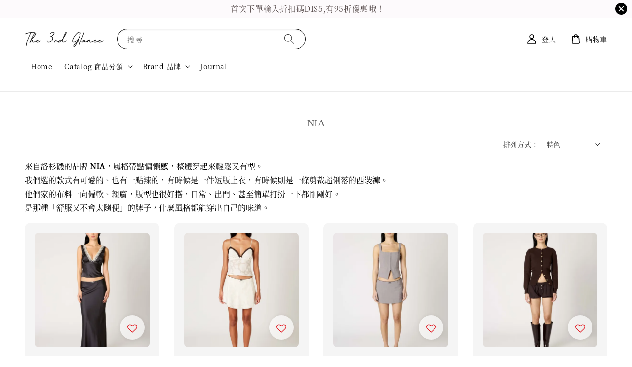

--- FILE ---
content_type: text/html; charset=UTF-8
request_url: https://www.the-3rd-glance.com/collections/nia
body_size: 60412
content:
<!doctype html>
<!--[if lt IE 7]><html class="no-js lt-ie9 lt-ie8 lt-ie7" lang="en"> <![endif]-->
<!--[if IE 7]><html class="no-js lt-ie9 lt-ie8" lang="en"> <![endif]-->
<!--[if IE 8]><html class="no-js lt-ie9" lang="en"> <![endif]-->
<!--[if IE 9 ]><html class="ie9 no-js"> <![endif]-->
<!--[if (gt IE 9)|!(IE)]><!--> <html class="no-js"> <!--<![endif]-->
<head><meta name="google-site-verification" content="C0zc73GF2a3Tv_lO59z1WdD3-6iYoXxFSC42NbK5T6Y" />
<meta name="description" content="The 3rd Glance 是一間融合運動與時裝的歐美小眾選品店，嚴選高質感單品與舒適剪裁，主打非快時尚的生活風格，實體 showroom 可預約試穿。">

  <!-- Basic page needs ================================================== -->
  <meta charset="utf-8">
  <meta http-equiv="X-UA-Compatible" content="IE=edge,chrome=1">

  
  <link rel="icon" href="https://cdn.store-assets.com/s/158310/f/14355042.png" />
  

  <!-- Title and description ================================================== -->
  <title>
  NIA &ndash; The 3rd Glance
  </title>

  
  <meta name="description" content="來自美國洛杉磯的 NIA，風格輕鬆自然又不失設計感。
我們精選可愛、微辣與俐落風格兼具的單品，從軟針織到剪裁西裝褲，穿出剛剛好的時髦。">
  

  <!-- Social meta ================================================== -->
  

  <meta property="og:type" content="website">
  <meta property="og:title" content="NIA">
  <meta property="og:url" content="https://www.the-3rd-glance.com/collections/nia">
  
    <meta property="og:image" content="https://cdn.store-assets.com/s/158310/f/14355184.jpg">
    <meta property="og:image:secure_url" content="https://cdn.store-assets.com/s/158310/f/14355184.jpg">
  


<meta property="og:description" content="來自美國洛杉磯的 NIA，風格輕鬆自然又不失設計感。
我們精選可愛、微辣與俐落風格兼具的單品，從軟針織到剪裁西裝褲，穿出剛剛好的時髦。">
<meta property="og:site_name" content="The 3rd Glance">



  <meta name="twitter:card" content="summary">



  <meta name="twitter:site" content="@">





  <!-- Helpers ================================================== -->
  <link rel="canonical" href="https://www.the-3rd-glance.com/collections/nia">
  <meta name="viewport" content="width=device-width,initial-scale=1,maximum-scale=1">
  <meta name="theme-color" content="#000000">
  
  <script src="//ajax.googleapis.com/ajax/libs/jquery/1.11.0/jquery.min.js" type="text/javascript" ></script>
  
  <!-- Header hook for plugins ================================================== -->
  
<!-- ScriptTags -->
<script>window.__st={'p': 'collection', 'cid': ''};</script><script src='/assets/events.js'></script><script>(function(){function asyncLoad(){var urls=['/assets/facebook-pixel.js?v=1.1.1633954578','/assets/traffic.js?v=1','https://apps.easystore.co/mobile-messaging-share/script.js?shop=the3rdglance.easy.co','https://apps.easystore.co/timer-discount/script.js?shop=the3rdglance.easy.co','https://apps.easystore.co/instagram-feed/script.js?shop=the3rdglance.easy.co'];for(var i=0;i<urls.length;i++){var s=document.createElement('script');s.type='text/javascript';s.async=true;s.src=urls[i];var x=document.getElementsByTagName('script')[0];x.parentNode.insertBefore(s, x);}}window.attachEvent ? window.attachEvent('onload', asyncLoad) : window.addEventListener('load', asyncLoad, false);})();</script>
<!-- /ScriptTags -->

  
  
  <script src="https://store-themes.easystore.co/158310/themes/108199/assets/global.js?t=1765299636" defer="defer"></script>

  
  
  <script>
  (function(i,s,o,g,r,a,m){i['GoogleAnalyticsObject']=r;i[r]=i[r]||function(){
  (i[r].q=i[r].q||[]).push(arguments)},i[r].l=1*new Date();a=s.createElement(o),
  m=s.getElementsByTagName(o)[0];a.async=1;a.src=g;m.parentNode.insertBefore(a,m)
  })(window,document,'script','https://www.google-analytics.com/analytics.js','ga');

  ga('create', '', 'auto','myTracker');
  ga('myTracker.send', 'pageview');

  </script>
  
  <script src="/assets/storefront.js?id=914286bfa5e6419c67d1" type="text/javascript" ></script>
  

  <!-- CSS ================================================== -->
  <style>
      @font-face {
        font-family: 'Noto Serif TC';
        font-style: normal;
        font-weight: regular;
        src: local('Noto Serif TC regular'), local('Noto Serif TC-regular'), url(https://fonts.gstatic.com/s/notoseriftc/v17/XLYgIZb5bJNDGYxLBibeHZ0BhnEESXFtUsM.otf) format('truetype');
      }

      @font-face {
        font-family: 'Nanum Myeongjo';
        font-style: normal;
        font-weight: regular;
        src: local('Nanum Myeongjo regular'), local('Nanum Myeongjo-regular'), url(https://fonts.gstatic.com/s/nanummyeongjo/v15/9Btx3DZF0dXLMZlywRbVRNhxy1LreHQ8juyl.ttf) format('truetype');
      }

      :root {
        --font-body-family: 'Noto Serif TC', serif;
        --font-body-style: normal;
        --font-body-weight: 400;

        --font-heading-family: 'Nanum Myeongjo', serif;
        --font-heading-style: normal;
        --font-heading-weight: 700;

        --color-heading-text: 0,0,0;
        --color-base-text: 0,0,0;
        --color-base-background-1: 255,255,255;
        --color-base-background-2: 255,255,255;
        
        --color-base-solid-button-labels: 255,255,255;
        --color-base-outline-button-labels: 0,0,0;
        
        --color-base-accent-1: 0,0,0;
        --color-base-accent-2: 0,0,0;
        --payment-terms-background-color: 255,255,255;

        --gradient-base-background-1: 255,255,255;
        --gradient-base-background-2: 255,255,255;
        --gradient-base-accent-1: 0,0,0;
        --gradient-base-accent-2: 0,0,0;

        --page-width: 145rem;
      }

      *,
      *::before,
      *::after {
        box-sizing: inherit;
      }

      html {
        box-sizing: border-box;
        font-size: 62.5%;
        height: 100%;
      }

      body {
        display: grid;
        grid-template-rows: auto auto 1fr auto;
        grid-template-columns: 100%;
        min-height: 100%;
        margin: 0;
        font-size: 1.5rem;
        letter-spacing: 0.06rem;
        line-height: 1.8;
        font-family: var(--font-body-family);
        font-style: var(--font-body-style);
        font-weight: var(--font-body-weight);
        
      }

      @media screen and (min-width: 750px) {
        body {
          font-size: 1.6rem;
        }
      }
   </style>
  
  <link href="https://store-themes.easystore.co/158310/themes/108199/assets/base.css?t=1765299636" rel="stylesheet" type="text/css" media="screen" />

  
  
<!-- Snippet:global/head: Instagram Feed -->
<link rel="stylesheet" href="https://apps.easystore.co/assets/css/instagram-feed/insta-feed-style.css">
<!-- /Snippet -->

<!-- Snippet:global/head: Drift -->
<script>
!function() {
  var t;
  return t = window.driftt = window.drift = window.driftt || [], t.init ? void 0 : t.invoked ? void (window.console && console.error && console.error("Drift snippet included twice.")) : (t.invoked = !0, 
  t.methods = [ "identify", "track", "reset", "debug", "show", "ping", "page", "hide", "off", "on" ], 
  t.factory = function(e) {
    return function() {
      var n;
      return n = Array.prototype.slice.call(arguments), n.unshift(e), t.push(n), t;
    };
  }, t.methods.forEach(function(e) {
    t[e] = t.factory(e);
  }), t.load = function(t) {
    var e, n, o, r;
    e = 3e5, r = Math.ceil(new Date() / e) * e, o = document.createElement("script"), 
    o.type = "text/javascript", o.async = !0, o.crossorigin = "anonymous", o.src = "https://js.driftt.com/include/" + r + "/" + t + ".js", 
    n = document.getElementsByTagName("script")[0], n.parentNode.insertBefore(o, n);
  });
}();
drift.SNIPPET_VERSION = '0.2.0'
drift.load('tgvdvegciru6')

	
</script>
<!-- /Snippet -->

<!-- Snippet:global/head: Product Star Rating 商品評價 -->

          <script src="https://cdn.jsdelivr.net/npm/swiper@8/swiper-bundle.min.js"></script>
          <script src="https://apps.easystore.co/assets/js/star-rating/main.js"></script>
          <link rel="stylesheet" href="https://cdn.jsdelivr.net/npm/swiper@8/swiper-bundle.min.css">
          <link rel="stylesheet" href="https://apps.easystore.co/assets/css/star-rating/main.css?v1.4.3">
<!-- /Snippet -->


  <script>document.documentElement.className = document.documentElement.className.replace('no-js', 'js');</script>
</head>

<body id="nia" class="template-collection" >
	
  
<!-- Snippet:global/body_start: Announcement Bar -->
<style type="text/css">
  body {
    background-position: top 45px center;
  }

  div#announcement-bar-top {
    height: 45px;
  }

  span .announcement-close-button {
    text-align: center;
    display: -webkit-flex;
    display: -moz-flex;
    display: -ms-flex;
    display: -o-flex;
    display: inline-block;
    align-items: center;
    flex-wrap: wrap;
    justify-content: center;
  }

  #announcementBar_countdown:empty {
    display: none;
  }


  .announcementBar_timer {
    margin: 5px 0px;
  }

  .announcementBar_timer.style_1,
  .announcementBar_timer.style_2 {
    display: -webkit-inline-flex;
    display: -moz-inline-flex;
    display: -ms-inline-flex;
    display: -o-inline-flex;
    display: inline-flex;
    align-items: center;
    padding: 5px 8px;
    margin: 3px 0px 3px 10px;
    border-radius: 8px;
    font-weight: bold;
  }

  .announcementBar_timer.style_1>div,
  .announcementBar_timer.style_2>div {
    margin: 0 5px;
    line-height: 1;
  }

  .announcementBar_timer.style_1 small,
  .announcementBar_timer.style_2 small {
    display: block;
    font-size: 55%;
    line-height: 1;
  }

  .announcementBar_timer.style_2 {
    flex-direction: row;
  }

  .announcementBar_timer.style_2>div {
    position: relative;
  }

  .announcementBar_timer.style_2>div:not(:last-child):after {
    position: absolute;
    content: ':';
    top: 0;
    right: 0;
    margin-right: -7px;
  }

  .announcementBar_timer.style_3 {
    display: -webkit-inline-flex;
    display: -moz-inline-flex;
    display: -ms-inline-flex;
    display: -o-inline-flex;
    display: inline-flex;
    align-items: center;
    border-radius: 5px;
    padding: 5px 5px;
    margin-left: 10px;
    font-weight: bold;
  }

  .announcementBar_timer.style_3>div {
    margin: 0 3px;
    line-height: 1;
  }

  .announcementBar_timer.style_3 small {
    font-weight: bold;
    line-height: 1.1;
    font-size: 65%;
  }

  .announcement-close-button {
    position: relative;
    width: 24px;
    height: 24px;
    opacity: 1;
    background: #000;
    border-radius: 50%;
    cursor: pointer;
    top: 30%;
  }

  .announcement-close-button:hover {
    opacity: 0.6;
  }

  .announcement-close-button:before,
  .announcement-close-button:after {
    position: absolute;
    left: 11px;
    top: 5px;
    content: ' ';
    height: 14px;
    width: 2px;
    background-color: #fff;
    border-radius: 3px;
  }

  .announcement-close-button:before {
    transform: rotate(45deg);
  }

  .announcement-close-button:after {
    transform: rotate(-45deg);
  }

  .announcement-bar-button {
    padding: 4px 8px;
    vertical-align: baseline;
    border-radius: 5px;
    margin-left: 10px;
    opacity: 1;
    line-height: 1.1;
    text-decoration: none;
    display: inline-block;
    font-weight: 500;
  }

  .announcement-bar-button:hover {
    opacity: 0.8;
  }

  .announcement-bar-direction-button {
    cursor: pointer;
    padding: 0px 8px;
  }

  .announcement-bar-direction-button:hover {
    opacity: 0.8;
  }

  slider-announcement-bar-app {
    display: block;
    text-align: center;
    margin: 0px;
    padding: 6px 10px;
    border-top: 1px dashed transparent;
    border-bottom: 1px dashed transparent;
    width: 100%;
  }

  slider-announcement-bar-app ul::-webkit-scrollbar {
    height: 0.4rem;
    width: 0.4rem;
    display: none;
  }

  slider-announcement-bar-app ul {
    position: relative;
    display: flex;
    overflow-x: auto;
    -ms-overflow-style: none;
    /* IE 11 */
    scrollbar-width: none;
    /* Firefox 64 */
    scroll-snap-type: x mandatory;
    scroll-behavior: smooth;
    /* scroll-padding-left: 1rem; */
    -webkit-overflow-scrolling: touch;
    margin-bottom: 0;
    padding: 0;
    list-style: none;
    align-items: center;
  }

  slider-announcement-bar-app ul li {
    width: 100vw;
    scroll-snap-align: start;
    flex-shrink: 0;
  }
</style>

<input type="hidden" id="total_announcement_left" name="total_announcement_left" value="1">
<input type="hidden" id="locale" name="locale" value="zh_TW">

<slider-announcement-bar-app id="announcement-bar" name="announcement-bar" style="
    border: unset;
    padding: 4px 0px;
    margin: 0px;
    z-index:2999;
    background:rgba(249, 240, 247, 0.36);
    color:rgb(89, 78, 78);
    
">

  <div style="
    display: flex;
    justify-content: space-between;
    align-items: center;
    padding: 0px 0px;
    border-top: 0px;
    border-bottom: 0px;
    border-color: transparent;
  ">
    <div style="height: 24px;">
          </div>

    <ul style="flex-grow: 2; margin: 0px;">
            <li id="announcement_bar_0" style="
          display: flex;
          justify-content: center;
          align-items: center;
          flex-wrap: wrap;
          margin: 0px;
          width: 100%;
          word-wrap: break-word;
        ">
        首次下單輸入折扣碼DIS5,有95折優惠哦！
                        <input type="hidden" id="expired_at_0" name="expired_at_0" value="">
      </li>
          </ul>

    <div style="display: flex;">
                  <span id="announcement-close-button" name="announcement-close-button" class="announcement-close-button" style="margin-right: 10px;"></span>
          </div>
  </div>


</slider-announcement-bar-app>

<script>
  $(function() {
    var is_top_enabled =  0;

    const loadScript = function(url, callback) {
      const script = document.createElement("script");
      script.type = "text/javascript";
      // If the browser is Internet Explorer.
      if (script.readyState) {
        script.onreadystatechange = function() {
          if (script.readyState == "loaded" || script.readyState == "complete") {
            script.onreadystatechange = null;
            callback();
          }
        };
        // For any other browser.
      } else {
        script.onload = function() {
          callback();
        };
      }
      script.src = url;
      document.getElementsByTagName("head")[0].appendChild(script);
    };

    const announcementBarAppJS = function($) {

      $('#announcement-close-button').on('click', function() {
        $('#announcement-bar, #announcement-bar-top').hide();
        $('#easystore-section-header, .sticky-topbar').css('top', '');
      });
    }

    if (typeof jQuery === 'undefined') {
      loadScript('//ajax.googleapis.com/ajax/libs/jquery/1.11.2/jquery.min.js', function() {
        jQuery = jQuery.noConflict(true);
        announcementBarAppJS(jQuery);
      });
    } else {
      announcementBarAppJS(jQuery);
    }


    
    if(is_top_enabled){
      // Prevent announcement bar block header
      setTimeout(()=>{
        $('#easystore-section-header, .sticky-topbar').css('top', $('#announcement-bar').height()+'px');
      }, 2000);
    }
  });

  setInterval(function() {
    const total_announcement = "1"
    var total_announcement_left = $("#total_announcement_left").val();

    for (let i = 0; i <= total_announcement; i++) {
      const startDate = new Date();
      const endDateStr = $("#expired_at_" + i).val();
      const endDate = endDateStr == undefined ? new Date() : new Date(endDateStr.replace(/-/g, "/"));
      const seconds = (endDate.getTime() - startDate.getTime()) / 1000;

      const days = parseInt(seconds / 86400);
      const hours = parseInt((seconds % 86400) / 3600);
      const mins = parseInt((seconds % 86400 % 3600) / 60);
      const secs = parseInt((seconds % 86400 % 3600) % 60);

      // use to translate countdown unit
      // (translate based on the preferred language when save announcement bar setting)
      String.prototype.translate = function() {
        try {
          if ($("#locale").val() == "zh_TW") {
            if (this.toString() === 'day') {
              return "天";
            }
            if (this.toString() === 'hour') {
              return "小時";
            }
            if (this.toString() === 'min') {
              return "分鐘";
            }
            if (this.toString() === 'sec') {
              return "秒";
            }
          } else {
            if (this.toString() === 'day') {
              if (days > 0) {
                return "Days";
              } else {
                return "Day";
              }
            } else if (this.toString() === 'hour') {
              if (hours > 0) {
                return "Hours";
              } else {
                return "Hour";
              }
            } else if (this.toString() === 'min') {
              if (mins > 0) {
                return "Mins";
              } else {
                return "Min";
              }
            } else if (this.toString() === 'sec') {
              if (secs > 0) {
                return "Secs";
              } else {
                return "Sec";
              }
            }
          }
        } catch (error) {
          console.log("Some errors heres", error);
        }
      };

      const announcementBar_countdown = document.getElementById("announcementBar_countdown_" + i);
      if (announcementBar_countdown && seconds > 0) {

        $(announcementBar_countdown).show()
        announcementBar_countdown.innerHTML = `
          <div>
            ${days} <small>${'day'.translate()}</small>
          </div>
          <div>
            ${hours} <small>${'hour'.translate()}</small>
          </div>
          <div>
            ${mins} <small>${'min'.translate()}</small>
          </div>
          <div>
            ${secs} <small>${'sec'.translate()}</small>
          </div>
        `;


      } else if (announcementBar_countdown && seconds <= 0) {
        $("#announcement_bar_" + i).remove();
        total_announcement_left = total_announcement_left - 1;
        $("#total_announcement_left").val(total_announcement_left);
      }
    }

    showOrHide(total_announcement_left);
  }, 1000);


  function showOrHide(total_announcement_left) {
    if (total_announcement_left <= 1) {
      $("#previous-announcement-bar-button,#next-announcement-bar-button").hide();
    } else {
      $("#previous-announcement-bar-button,#next-announcement-bar-button").show();
    }

    if (total_announcement_left == 0) {
      $("#announcement-close-button").hide();
      $("#announcement-bar").hide();
      $('#announcement-bar-top').hide();
    }
  };

  let annoucementBarAutoMoveInterval = '';
  class AnnouncementBarAppSlider extends HTMLElement {
    constructor() {
      super();
      this.slider = this.querySelector('ul');
      this.sliderItems = this.querySelectorAll('li');
      this.prevButton = this.querySelector('a[name="previous"]');
      this.nextButton = this.querySelector('a[name="next"]');

      if (!this.slider || !this.nextButton) return;

      const resizeObserver = new ResizeObserver(entries => this.initPages());
      resizeObserver.observe(this.slider);

      this.slider.addEventListener('scroll', this.update.bind(this));
      this.prevButton.addEventListener('click', this.onButtonClick.bind(this));
      this.nextButton.addEventListener('click', this.onButtonClick.bind(this));


    }

    initPages() {
      const sliderItemsToShow = Array.from(this.sliderItems).filter(element => element.clientWidth > 0);
      this.sliderLastItem = sliderItemsToShow[sliderItemsToShow.length - 1];
      if (sliderItemsToShow.length === 0) return;
      this.slidesPerPage = Math.floor(this.slider.clientWidth / sliderItemsToShow[0].clientWidth);
      this.totalPages = sliderItemsToShow.length - this.slidesPerPage + 1;
      this.update();
      let self = this
      var total_announcement_left = $("#total_announcement_left").val();
      annoucementBarAutoMoveInterval = setInterval(function() {
        if (total_announcement_left > 1) {
          self.moveSlide('next')
        }
      }, 5000)
    }

    update() {
      this.currentPage = Math.round(this.slider.scrollLeft / this.sliderLastItem.clientWidth) + 1;
    }

    onButtonClick(event) {
      event.preventDefault();
      let self = this;
      self.moveSlide(event.currentTarget.name);
    }


    moveSlide(move_to) {

      clearInterval(annoucementBarAutoMoveInterval);
      let self = this;
      annoucementBarAutoMoveInterval = setInterval(function() {
        self.moveSlide('next');
      }, 5000)

      if (move_to === 'previous' && this.currentPage === 1) {
        this.slider.scrollTo({
          left: this.sliderLastItem.clientWidth * (this.totalPages - 1)
        });
      } else if (move_to === 'next' && this.currentPage === this.totalPages) {
        this.slider.scrollTo({
          left: 0
        });
      } else {
        const slideScrollPosition = move_to === 'next' ? this.slider.scrollLeft + this.sliderLastItem
          .clientWidth : this.slider.scrollLeft - this.sliderLastItem.clientWidth;
        this.slider.scrollTo({
          left: slideScrollPosition
        });
      }
    }

  }

  customElements.define('slider-announcement-bar-app', AnnouncementBarAppSlider);
</script>

<!-- /Snippet -->

<!-- Snippet:global/body_start: Console Extension -->
<div id='es_console' style='display: none;'>158310</div>
<!-- /Snippet -->
<link href="/assets/css/wishlist.css?v1.02" rel="stylesheet" type="text/css" media="screen" />
<link rel="stylesheet" href="https://cdnjs.cloudflare.com/ajax/libs/font-awesome/4.5.0/css/font-awesome.min.css">

<script src="/assets/js/wishlist/wishlist.js" type="text/javascript"></script>
	
 	<style>
  header {
    --logo-width: 160px;
  }
  .header-wrapper,
  .header-wrapper .list-menu--disclosure,
  .header-wrapper .search-modal{
    background-color: #FFFFFF;
  }
  .header-wrapper .search-modal .field__input{
    background-color: rgb(var(--color-background));
  }
  .header-wrapper summary .icon-caret,
  .header-wrapper .header__menu-item a,
  .header-wrapper .list-menu__item,
  .header-wrapper .link--text{
    color: #000000;
  }
  
  .search-modal__form{
    position: relative;
  }
  
  .dropdown {
    display: none;
    position: absolute;
    top: 100%;
    left: 0;
    width: 100%;
    padding: 5px 0;
    background-color: #fff;
    color:#000;
    z-index: 1000;
    border-bottom-left-radius: 15px;
    border-bottom-right-radius: 15px;
    border: 1px solid rgba(var(--color-foreground), 1);
    border-top: none;
    overflow-x: hidden;
    overflow-y: auto;
    max-height: 350px;
  }
  
  .dropdown-item {
    padding: 0.4rem 2rem;
    cursor: pointer;
    line-height: 1.4;
    overflow: hidden;
    text-overflow: ellipsis;
    white-space: nowrap;
  }
  
  .dropdown-item:hover{
    background-color: #f3f3f3;
  }
  
  .search__input.is-focus{
    border-radius: 15px;
    border-bottom-left-radius: 0;
    border-bottom-right-radius: 0;
    border: 1px solid rgba(var(--color-foreground), 1);
    border-bottom: none;
    box-shadow: none;
  }
  
  .clear-all {
    text-align: right;
    padding: 0 2rem 0.2rem;
    line-height: 1;
    font-size: 70%;
    margin-bottom: -2px;
  }
  
  .clear-all:hover{
    background-color: #fff;
  }
  
  .search-input-focus .easystore-section-header-hidden{
    transform: none;
  }
  .referral-notification {
    position: absolute;
    top: 100%;
    right: 0;
    background: white;
    border: 1px solid #e0e0e0;
    border-radius: 8px;
    box-shadow: 0 4px 12px rgba(0, 0, 0, 0.15);
    width: 280px;
    z-index: 1000;
    padding: 16px;
    margin-top: 8px;
    font-size: 14px;
    line-height: 1.4;
  }
  
  .referral-notification::before {
    content: '';
    position: absolute;
    top: -8px;
    right: 20px;
    width: 0;
    height: 0;
    border-left: 8px solid transparent;
    border-right: 8px solid transparent;
    border-bottom: 8px solid white;
  }
  
  .referral-notification::after {
    content: '';
    position: absolute;
    top: -9px;
    right: 20px;
    width: 0;
    height: 0;
    border-left: 8px solid transparent;
    border-right: 8px solid transparent;
    border-bottom: 8px solid #e0e0e0;
  }
  
  .referral-notification h4 {
    margin: 0 0 8px 0;
    color: #2196F3;
    font-size: 16px;
    font-weight: 600;
  }
  
  .referral-notification p {
    margin: 0 0 12px 0;
    color: #666;
  }
  
  .referral-notification .referral-code {
    background: #f5f5f5;
    padding: 8px;
    border-radius: 4px;
    font-family: monospace;
    font-size: 13px;
    text-align: center;
    margin: 8px 0;
    border: 1px solid #ddd;
  }
  
  .referral-notification .close-btn {
    position: absolute;
    top: 8px;
    right: 8px;
    background: none;
    border: none;
    font-size: 18px;
    color: #999;
    cursor: pointer;
    padding: 0;
    width: 20px;
    height: 20px;
    line-height: 1;
  }
  
  .referral-notification .close-btn:hover {
    color: #333;
  }
  
  .referral-notification .action-btn {
    background: #2196F3;
    color: white;
    border: none;
    padding: 8px 16px;
    border-radius: 4px;
    cursor: pointer;
    font-size: 12px;
    margin-right: 8px;
    margin-top: 8px;
  }
  
  .referral-notification .action-btn:hover {
    background: #1976D2;
  }
  
  .referral-notification .dismiss-btn {
    background: transparent;
    color: #666;
    border: 1px solid #ddd;
    padding: 8px 16px;
    border-radius: 4px;
    cursor: pointer;
    font-size: 12px;
    margin-top: 8px;
  }
  
  .referral-notification .dismiss-btn:hover {
    background: #f5f5f5;
  }
  .referral-modal__dialog {
    transform: translate(-50%, 0);
    transition: transform var(--duration-default) ease, visibility 0s;
    z-index: 10000;
    position: fixed;
    top: 20vh;
    left: 50%;
    width: 100%;
    max-width: 350px;
    box-shadow: 0 4px 12px rgba(0, 0, 0, 0.15);
    border-radius: 12px;
    background-color: #fff;
    color: #000;
    padding: 20px;
    text-align: center;
  }

  .modal-overlay.referral-modal-overlay {
    position: fixed;
    top: 0;
    left: 0;
    width: 100%;
    height: 100%;
    background-color: rgba(0, 0, 0, 0.7);
    z-index: 2001;
    display: block;
    opacity: 1;
    transition: opacity var(--duration-default) ease, visibility 0s;
  }
</style>

<link rel="preload" href="https://store-themes.easystore.co/158310/themes/108199/assets/section-header.css?t=1765299636" as="style" onload="this.onload=null;this.rel='stylesheet'">
<link rel="preload" href="https://store-themes.easystore.co/158310/themes/108199/assets/component-list-menu.css?t=1765299636" as="style" onload="this.onload=null;this.rel='stylesheet'">
<link rel="preload" href="https://store-themes.easystore.co/158310/themes/108199/assets/component-menu-drawer.css?t=1765299636" as="style" onload="this.onload=null;this.rel='stylesheet'">
<link rel="preload" href="https://store-themes.easystore.co/158310/themes/108199/assets/component-cart-notification.css?v1.1?t=1765299636" as="style" onload="this.onload=null;this.rel='stylesheet'">

<script src="https://store-themes.easystore.co/158310/themes/108199/assets/cart-notification.js?t=1765299636" defer="defer"></script>
<script src="https://store-themes.easystore.co/158310/themes/108199/assets/details-modal.js?t=1765299636" defer="defer"></script>

<svg xmlns="http://www.w3.org/2000/svg" class="hidden">
  <symbol id="icon-search" viewbox="0 0 18 19" fill="none">
    <path fill-rule="evenodd" clip-rule="evenodd" d="M11.03 11.68A5.784 5.784 0 112.85 3.5a5.784 5.784 0 018.18 8.18zm.26 1.12a6.78 6.78 0 11.72-.7l5.4 5.4a.5.5 0 11-.71.7l-5.41-5.4z" fill="currentColor"/>
  </symbol>

  <symbol id="icon-close" class="icon icon-close" fill="none" viewBox="0 0 18 17">
    <path d="M.865 15.978a.5.5 0 00.707.707l7.433-7.431 7.579 7.282a.501.501 0 00.846-.37.5.5 0 00-.153-.351L9.712 8.546l7.417-7.416a.5.5 0 10-.707-.708L8.991 7.853 1.413.573a.5.5 0 10-.693.72l7.563 7.268-7.418 7.417z" fill="currentColor">
  </symbol>
</svg>


<div id="easystore-section-header">
  <sticky-header class="header-wrapper header-wrapper--border-bottom">
    <header class="header header--middle-left page-width header--has-menu" style="padding-bottom:2rem;" itemscope itemtype="http://schema.org/Organization">
      <header-drawer data-breakpoint="tablet">
        <details class="menu-drawer-container menu-opening">
          <summary class="header__icon header__icon--menu header__icon--summary link link--text focus-inset" aria-label="Menu" role="button" aria-expanded="true" aria-controls="menu-drawer">
            <span>
              


    <svg class="icon icon-hamburger " data-name="Layer 1" xmlns="http://www.w3.org/2000/svg" viewBox="0 0 600 600"><path d="M32.5,65h535a25,25,0,0,0,0-50H32.5a25,25,0,0,0,0,50Z" fill="currentColor"/><path d="M567.5,275H32.5a25,25,0,0,0,0,50h535a25,25,0,0,0,0-50Z" fill="currentColor"/><path d="M567.5,535H32.5a25,25,0,0,0,0,50h535a25,25,0,0,0,0-50Z" fill="currentColor"/></svg>

  

              


    <svg class="icon icon-close " data-name="Layer 1" xmlns="http://www.w3.org/2000/svg" viewBox="0 0 600 600"><path d="M335.36,300,581.87,53.48a25,25,0,0,0-35.35-35.35L300,264.64,53.48,18.13A25,25,0,0,0,18.13,53.48L264.64,300,18.13,546.52a25,25,0,0,0,35.35,35.35L300,335.36,546.52,581.87a25,25,0,0,0,35.35-35.35Z" fill="currentColor"/></svg>

  

            </span>
          </summary>
          <div id="menu-drawer" class="menu-drawer motion-reduce" tabindex="-1">
            <div class="menu-drawer__inner-container">
              <div class="menu-drawer__navigation-container">
                <nav class="menu-drawer__navigation">
                  <ul class="menu-drawer__menu list-menu" role="list">
                    
                    
                      
                        <li>
                          <a href="/"  class="menu-drawer__menu-item list-menu__item link link--text focus-inset">
                            Home
                          </a>
                        </li>
                      
                    
                    
                      
                        
                        <li>
                          <details>
                                <summary class="menu-drawer__menu-item list-menu__item link link--text focus-inset" role="button" aria-expanded="false" aria-controls="link-Bags">
                                  <a href="/collections/all"  class="link--text list-menu__item menu-drawer__menu-item">
                                    Catalog 商品分類
                                  </a>
                                  


    <svg class="icon icon-arrow " data-name="Layer 1" xmlns="http://www.w3.org/2000/svg" viewBox="0 0 600 339.56"><path d="M31.06,196.67H504l-88.56,88.56a26.89,26.89,0,1,0,38,38L588,188.79a26.89,26.89,0,0,0,0-38L453.49,16.29a26.89,26.89,0,0,0-38,38L504,142.88H31.06a26.9,26.9,0,0,0,0,53.79Z" fill="currentColor"/></svg>

  

                                  


    <svg aria-hidden="true" focusable="false" role="presentation" class="icon icon-caret " viewBox="0 0 10 6">
      <path fill-rule="evenodd" clip-rule="evenodd" d="M9.354.646a.5.5 0 00-.708 0L5 4.293 1.354.646a.5.5 0 00-.708.708l4 4a.5.5 0 00.708 0l4-4a.5.5 0 000-.708z" fill="currentColor"></path>
    </svg>

  

                                </summary>
                                <div class="menu-drawer__submenu motion-reduce" tabindex="-1">
                                  <div class="menu-drawer__inner-submenu">
                                    <button class="menu-drawer__close-button link link--text focus-inset" aria-expanded="true">
                                      


    <svg class="icon icon-arrow " data-name="Layer 1" xmlns="http://www.w3.org/2000/svg" viewBox="0 0 600 339.56"><path d="M31.06,196.67H504l-88.56,88.56a26.89,26.89,0,1,0,38,38L588,188.79a26.89,26.89,0,0,0,0-38L453.49,16.29a26.89,26.89,0,0,0-38,38L504,142.88H31.06a26.9,26.9,0,0,0,0,53.79Z" fill="currentColor"/></svg>

  

                                      Catalog 商品分類
                                    </button>
                                    <ul class="menu-drawer__menu list-menu" role="list" tabindex="-1">
                                      
                                        
                                        
                                          <li>
                                            <a href="/collections/shop-all"  class="menu-drawer__menu-item link link--text list-menu__item focus-inset">
                                              SHOP ALL
                                            </a>
                                          </li>
                                        
                                      
                                        
                                        
                                          <li>
                                            <a href="/collections/new-in"  class="menu-drawer__menu-item link link--text list-menu__item focus-inset">
                                              NEW IN 最新商品
                                            </a>
                                          </li>
                                        
                                      
                                        
                                        
                                          <li>
                                            <a href="/collections/best-seller"  class="menu-drawer__menu-item link link--text list-menu__item focus-inset">
                                              BEST SELLER 熱賣商品
                                            </a>
                                          </li>
                                        
                                      
                                        
                                        
                                          <li>
                                            <a href="/collections/sale"  class="menu-drawer__menu-item link link--text list-menu__item focus-inset">
                                              SALE 零碼折扣
                                            </a>
                                          </li>
                                        
                                      
                                        
                                        
                                          <li>
                                            <a href="/collections/sportswear"  class="menu-drawer__menu-item link link--text list-menu__item focus-inset">
                                              ACTIVEWEAR 運動服飾
                                            </a>
                                          </li>
                                        
                                      
                                        
                                        
                                          
                                          <li>
                                            <details>
                                                  <summary class="menu-drawer__menu-item list-menu__item link link--text focus-inset" role="button" aria-expanded="false" aria-controls="link-Bags">
                                                    <a href="/collections/brand-品牌"  class="link--text list-menu__item menu-drawer__menu-item">
                                                      BRAND 品牌
                                                    </a>
                                                    


    <svg class="icon icon-arrow " data-name="Layer 1" xmlns="http://www.w3.org/2000/svg" viewBox="0 0 600 339.56"><path d="M31.06,196.67H504l-88.56,88.56a26.89,26.89,0,1,0,38,38L588,188.79a26.89,26.89,0,0,0,0-38L453.49,16.29a26.89,26.89,0,0,0-38,38L504,142.88H31.06a26.9,26.9,0,0,0,0,53.79Z" fill="currentColor"/></svg>

  

                                                    


    <svg aria-hidden="true" focusable="false" role="presentation" class="icon icon-caret " viewBox="0 0 10 6">
      <path fill-rule="evenodd" clip-rule="evenodd" d="M9.354.646a.5.5 0 00-.708 0L5 4.293 1.354.646a.5.5 0 00-.708.708l4 4a.5.5 0 00.708 0l4-4a.5.5 0 000-.708z" fill="currentColor"></path>
    </svg>

  

                                                  </summary>
                                                  <div class="menu-drawer__submenu motion-reduce" tabindex="-1">
                                                    <div class="menu-drawer__inner-submenu">
                                                      <button class="menu-drawer__close-button link link--text focus-inset" aria-expanded="true">
                                                        


    <svg class="icon icon-arrow " data-name="Layer 1" xmlns="http://www.w3.org/2000/svg" viewBox="0 0 600 339.56"><path d="M31.06,196.67H504l-88.56,88.56a26.89,26.89,0,1,0,38,38L588,188.79a26.89,26.89,0,0,0,0-38L453.49,16.29a26.89,26.89,0,0,0-38,38L504,142.88H31.06a26.9,26.9,0,0,0,0,53.79Z" fill="currentColor"/></svg>

  

                                                        BRAND 品牌
                                                      </button>
                                                      <ul class="menu-drawer__menu list-menu" role="list" tabindex="-1">
                                                        
                                                          
                                                          
                                                            <li>
                                                              <a href="/collections/all-fenix"  class="menu-drawer__menu-item link link--text list-menu__item focus-inset">
                                                                ALL FENIX
                                                              </a>
                                                            </li>
                                                          
                                                        
                                                          
                                                          
                                                            <li>
                                                              <a href="/collections/all-row"  class="menu-drawer__menu-item link link--text list-menu__item focus-inset">
                                                                ALL ROW/MOD REF
                                                              </a>
                                                            </li>
                                                          
                                                        
                                                          
                                                          
                                                            <li>
                                                              <a href="/collections/alala"  class="menu-drawer__menu-item link link--text list-menu__item focus-inset">
                                                                ALALA
                                                              </a>
                                                            </li>
                                                          
                                                        
                                                          
                                                          
                                                            <li>
                                                              <a href="/collections/arron"  class="menu-drawer__menu-item link link--text list-menu__item focus-inset">
                                                                ARRON
                                                              </a>
                                                            </li>
                                                          
                                                        
                                                          
                                                          
                                                            <li>
                                                              <a href="/collections/astr-the-label"  class="menu-drawer__menu-item link link--text list-menu__item focus-inset">
                                                                ASTR THE LABEL
                                                              </a>
                                                            </li>
                                                          
                                                        
                                                          
                                                          
                                                            <li>
                                                              <a href="/collections/elle-grey"  class="menu-drawer__menu-item link link--text list-menu__item focus-inset">
                                                                ELLE GREY
                                                              </a>
                                                            </li>
                                                          
                                                        
                                                          
                                                          
                                                            <li>
                                                              <a href="/collections/flora-nikrooze"  class="menu-drawer__menu-item link link--text list-menu__item focus-inset">
                                                                FLORA NIKROOZ
                                                              </a>
                                                            </li>
                                                          
                                                        
                                                          
                                                          
                                                            <li>
                                                              <a href="/collections/free-people"  class="menu-drawer__menu-item link link--text list-menu__item focus-inset">
                                                                FREE PEOPLE
                                                              </a>
                                                            </li>
                                                          
                                                        
                                                          
                                                          
                                                            <li>
                                                              <a href="/collections/hashttag"  class="menu-drawer__menu-item link link--text list-menu__item focus-inset">
                                                                HASHTTAG
                                                              </a>
                                                            </li>
                                                          
                                                        
                                                          
                                                          
                                                            <li>
                                                              <a href="/collections/hifabric衣物香氛噴霧"  class="menu-drawer__menu-item link link--text list-menu__item focus-inset">
                                                                HIFABRIC香氛
                                                              </a>
                                                            </li>
                                                          
                                                        
                                                          
                                                          
                                                            <li>
                                                              <a href="/collections/jenho"  class="menu-drawer__menu-item link link--text list-menu__item focus-inset">
                                                                JENHO
                                                              </a>
                                                            </li>
                                                          
                                                        
                                                          
                                                          
                                                            <li>
                                                              <a href="/collections/lilybod"  class="menu-drawer__menu-item link link--text list-menu__item focus-inset">
                                                                LILYBOD
                                                              </a>
                                                            </li>
                                                          
                                                        
                                                          
                                                          
                                                            <li>
                                                              <a href="/collections/lna"  class="menu-drawer__menu-item link link--text list-menu__item focus-inset">
                                                                LNA
                                                              </a>
                                                            </li>
                                                          
                                                        
                                                          
                                                          
                                                            <li>
                                                              <a href="/collections/lune-active"  class="menu-drawer__menu-item link link--text list-menu__item focus-inset">
                                                                LUNE ACTIVE
                                                              </a>
                                                            </li>
                                                          
                                                        
                                                          
                                                          
                                                            <li>
                                                              <a href="/collections/mono-b"  class="menu-drawer__menu-item link link--text list-menu__item focus-inset">
                                                                MONO B
                                                              </a>
                                                            </li>
                                                          
                                                        
                                                          
                                                          
                                                            <li>
                                                              <a href="/collections/moveactive"  class="menu-drawer__menu-item link link--text list-menu__item focus-inset">
                                                                MOVEACTIVE
                                                              </a>
                                                            </li>
                                                          
                                                        
                                                          
                                                          
                                                            <li>
                                                              <a href="/collections/nia"  class="menu-drawer__menu-item link link--text list-menu__item focus-inset">
                                                                NIA
                                                              </a>
                                                            </li>
                                                          
                                                        
                                                          
                                                          
                                                            <li>
                                                              <a href="/collections/nux-active"  class="menu-drawer__menu-item link link--text list-menu__item focus-inset">
                                                                NUX ACTIVE
                                                              </a>
                                                            </li>
                                                          
                                                        
                                                          
                                                          
                                                            <li>
                                                              <a href="/collections/paper-label"  class="menu-drawer__menu-item link link--text list-menu__item focus-inset">
                                                                PAPER LABEL
                                                              </a>
                                                            </li>
                                                          
                                                        
                                                          
                                                          
                                                            <li>
                                                              <a href="/collections/richer-poorer"  class="menu-drawer__menu-item link link--text list-menu__item focus-inset">
                                                                RICHER POORER
                                                              </a>
                                                            </li>
                                                          
                                                        
                                                          
                                                          
                                                            <li>
                                                              <a href="/collections/rumored"  class="menu-drawer__menu-item link link--text list-menu__item focus-inset">
                                                                RUMORED
                                                              </a>
                                                            </li>
                                                          
                                                        
                                                          
                                                          
                                                            <li>
                                                              <a href="/collections/ryderwear"  class="menu-drawer__menu-item link link--text list-menu__item focus-inset">
                                                                RYDERWEAR
                                                              </a>
                                                            </li>
                                                          
                                                        
                                                          
                                                          
                                                            <li>
                                                              <a href="/collections/sage-clare"  class="menu-drawer__menu-item link link--text list-menu__item focus-inset">
                                                                Sage &amp; Clare
                                                              </a>
                                                            </li>
                                                          
                                                        
                                                          
                                                          
                                                            <li>
                                                              <a href="/collections/siawear"  class="menu-drawer__menu-item link link--text list-menu__item focus-inset">
                                                                SIAWEAR
                                                              </a>
                                                            </li>
                                                          
                                                        
                                                          
                                                          
                                                            <li>
                                                              <a href="/collections/silfen"  class="menu-drawer__menu-item link link--text list-menu__item focus-inset">
                                                                SILFEN
                                                              </a>
                                                            </li>
                                                          
                                                        
                                                          
                                                          
                                                            <li>
                                                              <a href="/collections/sndy"  class="menu-drawer__menu-item link link--text list-menu__item focus-inset">
                                                                SNDYS
                                                              </a>
                                                            </li>
                                                          
                                                        
                                                          
                                                          
                                                            <li>
                                                              <a href="/collections/souls"  class="menu-drawer__menu-item link link--text list-menu__item focus-inset">
                                                                SOULS
                                                              </a>
                                                            </li>
                                                          
                                                        
                                                          
                                                          
                                                            <li>
                                                              <a href="/collections/sovere"  class="menu-drawer__menu-item link link--text list-menu__item focus-inset">
                                                                SOVERE
                                                              </a>
                                                            </li>
                                                          
                                                        
                                                          
                                                          
                                                            <li>
                                                              <a href="/collections/tanchen"  class="menu-drawer__menu-item link link--text list-menu__item focus-inset">
                                                                TANCHEN
                                                              </a>
                                                            </li>
                                                          
                                                        
                                                          
                                                          
                                                            <li>
                                                              <a href="/collections/the-3rd-glance"  class="menu-drawer__menu-item link link--text list-menu__item focus-inset">
                                                                The 3rd Glance
                                                              </a>
                                                            </li>
                                                          
                                                        
                                                          
                                                          
                                                            <li>
                                                              <a href="/collections/things-between"  class="menu-drawer__menu-item link link--text list-menu__item focus-inset">
                                                                THINGS BETWEEN
                                                              </a>
                                                            </li>
                                                          
                                                        
                                                          
                                                          
                                                            <li>
                                                              <a href="/collections/titika-activewear"  class="menu-drawer__menu-item link link--text list-menu__item focus-inset">
                                                                TITIKA ACTIVEWEAR
                                                              </a>
                                                            </li>
                                                          
                                                        
                                                          
                                                          
                                                            <li>
                                                              <a href="/collections/varley"  class="menu-drawer__menu-item link link--text list-menu__item focus-inset">
                                                                VARLEY
                                                              </a>
                                                            </li>
                                                          
                                                        
                                                          
                                                          
                                                            <li>
                                                              <a href="/collections/year-of-ours"  class="menu-drawer__menu-item link link--text list-menu__item focus-inset">
                                                                YEAR OF OURS
                                                              </a>
                                                            </li>
                                                          
                                                        
                                                        
                                                      </ul>
                                                    </div>
                                                  </div>
                                            </details>
                                          </li>
                                        
                                      
                                        
                                        
                                          <li>
                                            <a href="/collections/gift-ideas"  class="menu-drawer__menu-item link link--text list-menu__item focus-inset">
                                              GIFT IDEAS 送禮首選
                                            </a>
                                          </li>
                                        
                                      
                                        
                                        
                                          
                                          <li>
                                            <details>
                                                  <summary class="menu-drawer__menu-item list-menu__item link link--text focus-inset" role="button" aria-expanded="false" aria-controls="link-Bags">
                                                    <a href="/collections/sports-bra-運動內衣"  class="link--text list-menu__item menu-drawer__menu-item">
                                                      SPORTS BRA 運動內衣
                                                    </a>
                                                    


    <svg class="icon icon-arrow " data-name="Layer 1" xmlns="http://www.w3.org/2000/svg" viewBox="0 0 600 339.56"><path d="M31.06,196.67H504l-88.56,88.56a26.89,26.89,0,1,0,38,38L588,188.79a26.89,26.89,0,0,0,0-38L453.49,16.29a26.89,26.89,0,0,0-38,38L504,142.88H31.06a26.9,26.9,0,0,0,0,53.79Z" fill="currentColor"/></svg>

  

                                                    


    <svg aria-hidden="true" focusable="false" role="presentation" class="icon icon-caret " viewBox="0 0 10 6">
      <path fill-rule="evenodd" clip-rule="evenodd" d="M9.354.646a.5.5 0 00-.708 0L5 4.293 1.354.646a.5.5 0 00-.708.708l4 4a.5.5 0 00.708 0l4-4a.5.5 0 000-.708z" fill="currentColor"></path>
    </svg>

  

                                                  </summary>
                                                  <div class="menu-drawer__submenu motion-reduce" tabindex="-1">
                                                    <div class="menu-drawer__inner-submenu">
                                                      <button class="menu-drawer__close-button link link--text focus-inset" aria-expanded="true">
                                                        


    <svg class="icon icon-arrow " data-name="Layer 1" xmlns="http://www.w3.org/2000/svg" viewBox="0 0 600 339.56"><path d="M31.06,196.67H504l-88.56,88.56a26.89,26.89,0,1,0,38,38L588,188.79a26.89,26.89,0,0,0,0-38L453.49,16.29a26.89,26.89,0,0,0-38,38L504,142.88H31.06a26.9,26.9,0,0,0,0,53.79Z" fill="currentColor"/></svg>

  

                                                        SPORTS BRA 運動內衣
                                                      </button>
                                                      <ul class="menu-drawer__menu list-menu" role="list" tabindex="-1">
                                                        
                                                          
                                                          
                                                            <li>
                                                              <a href="/collections/low-impact-低強度"  class="menu-drawer__menu-item link link--text list-menu__item focus-inset">
                                                                Low impact 低強度
                                                              </a>
                                                            </li>
                                                          
                                                        
                                                          
                                                          
                                                            <li>
                                                              <a href="/collections/medium-impact-中強度"  class="menu-drawer__menu-item link link--text list-menu__item focus-inset">
                                                                Medium impact 中強度
                                                              </a>
                                                            </li>
                                                          
                                                        
                                                          
                                                          
                                                            <li>
                                                              <a href="/collections/high-impact-高強度"  class="menu-drawer__menu-item link link--text list-menu__item focus-inset">
                                                                High impact 高強度
                                                              </a>
                                                            </li>
                                                          
                                                        
                                                        
                                                      </ul>
                                                    </div>
                                                  </div>
                                            </details>
                                          </li>
                                        
                                      
                                        
                                        
                                          
                                          <li>
                                            <details>
                                                  <summary class="menu-drawer__menu-item list-menu__item link link--text focus-inset" role="button" aria-expanded="false" aria-controls="link-Bags">
                                                    <a href="/collections/bottoms-下裝"  class="link--text list-menu__item menu-drawer__menu-item">
                                                      BOTTOMS 下裝
                                                    </a>
                                                    


    <svg class="icon icon-arrow " data-name="Layer 1" xmlns="http://www.w3.org/2000/svg" viewBox="0 0 600 339.56"><path d="M31.06,196.67H504l-88.56,88.56a26.89,26.89,0,1,0,38,38L588,188.79a26.89,26.89,0,0,0,0-38L453.49,16.29a26.89,26.89,0,0,0-38,38L504,142.88H31.06a26.9,26.9,0,0,0,0,53.79Z" fill="currentColor"/></svg>

  

                                                    


    <svg aria-hidden="true" focusable="false" role="presentation" class="icon icon-caret " viewBox="0 0 10 6">
      <path fill-rule="evenodd" clip-rule="evenodd" d="M9.354.646a.5.5 0 00-.708 0L5 4.293 1.354.646a.5.5 0 00-.708.708l4 4a.5.5 0 00.708 0l4-4a.5.5 0 000-.708z" fill="currentColor"></path>
    </svg>

  

                                                  </summary>
                                                  <div class="menu-drawer__submenu motion-reduce" tabindex="-1">
                                                    <div class="menu-drawer__inner-submenu">
                                                      <button class="menu-drawer__close-button link link--text focus-inset" aria-expanded="true">
                                                        


    <svg class="icon icon-arrow " data-name="Layer 1" xmlns="http://www.w3.org/2000/svg" viewBox="0 0 600 339.56"><path d="M31.06,196.67H504l-88.56,88.56a26.89,26.89,0,1,0,38,38L588,188.79a26.89,26.89,0,0,0,0-38L453.49,16.29a26.89,26.89,0,0,0-38,38L504,142.88H31.06a26.9,26.9,0,0,0,0,53.79Z" fill="currentColor"/></svg>

  

                                                        BOTTOMS 下裝
                                                      </button>
                                                      <ul class="menu-drawer__menu list-menu" role="list" tabindex="-1">
                                                        
                                                          
                                                          
                                                            <li>
                                                              <a href="/collections/skirt"  class="menu-drawer__menu-item link link--text list-menu__item focus-inset">
                                                                SKIRT 裙子
                                                              </a>
                                                            </li>
                                                          
                                                        
                                                          
                                                          
                                                            <li>
                                                              <a href="/collections/leggings-運動褲"  class="menu-drawer__menu-item link link--text list-menu__item focus-inset">
                                                                LEGGINGS 運動褲
                                                              </a>
                                                            </li>
                                                          
                                                        
                                                          
                                                          
                                                            <li>
                                                              <a href="/collections/pants-休閒褲"  class="menu-drawer__menu-item link link--text list-menu__item focus-inset">
                                                                PANTS 休閒長褲
                                                              </a>
                                                            </li>
                                                          
                                                        
                                                          
                                                          
                                                            <li>
                                                              <a href="/collections/shorts-短褲"  class="menu-drawer__menu-item link link--text list-menu__item focus-inset">
                                                                SHORTS 短褲
                                                              </a>
                                                            </li>
                                                          
                                                        
                                                          
                                                          
                                                            <li>
                                                              <a href="/collections/low-rise-低腰"  class="menu-drawer__menu-item link link--text list-menu__item focus-inset">
                                                                LOW-RISE 低腰
                                                              </a>
                                                            </li>
                                                          
                                                        
                                                          
                                                          
                                                            <li>
                                                              <a href="/collections/mid-rise中腰"  class="menu-drawer__menu-item link link--text list-menu__item focus-inset">
                                                                MID-RISE 中腰
                                                              </a>
                                                            </li>
                                                          
                                                        
                                                          
                                                          
                                                            <li>
                                                              <a href="/collections/high-rise-高腰"  class="menu-drawer__menu-item link link--text list-menu__item focus-inset">
                                                                HIGH-RISE 高腰
                                                              </a>
                                                            </li>
                                                          
                                                        
                                                          
                                                          
                                                            <li>
                                                              <a href="/collections/full-length"  class="menu-drawer__menu-item link link--text list-menu__item focus-inset">
                                                                FULL LENGTH 全長
                                                              </a>
                                                            </li>
                                                          
                                                        
                                                          
                                                          
                                                            <li>
                                                              <a href="/collections/7-8th"  class="menu-drawer__menu-item link link--text list-menu__item focus-inset">
                                                                7/8TH
                                                              </a>
                                                            </li>
                                                          
                                                        
                                                        
                                                      </ul>
                                                    </div>
                                                  </div>
                                            </details>
                                          </li>
                                        
                                      
                                        
                                        
                                          
                                          <li>
                                            <details>
                                                  <summary class="menu-drawer__menu-item list-menu__item link link--text focus-inset" role="button" aria-expanded="false" aria-controls="link-Bags">
                                                    <a href="/collections/tops-上衣"  class="link--text list-menu__item menu-drawer__menu-item">
                                                      TOPS 上衣
                                                    </a>
                                                    


    <svg class="icon icon-arrow " data-name="Layer 1" xmlns="http://www.w3.org/2000/svg" viewBox="0 0 600 339.56"><path d="M31.06,196.67H504l-88.56,88.56a26.89,26.89,0,1,0,38,38L588,188.79a26.89,26.89,0,0,0,0-38L453.49,16.29a26.89,26.89,0,0,0-38,38L504,142.88H31.06a26.9,26.9,0,0,0,0,53.79Z" fill="currentColor"/></svg>

  

                                                    


    <svg aria-hidden="true" focusable="false" role="presentation" class="icon icon-caret " viewBox="0 0 10 6">
      <path fill-rule="evenodd" clip-rule="evenodd" d="M9.354.646a.5.5 0 00-.708 0L5 4.293 1.354.646a.5.5 0 00-.708.708l4 4a.5.5 0 00.708 0l4-4a.5.5 0 000-.708z" fill="currentColor"></path>
    </svg>

  

                                                  </summary>
                                                  <div class="menu-drawer__submenu motion-reduce" tabindex="-1">
                                                    <div class="menu-drawer__inner-submenu">
                                                      <button class="menu-drawer__close-button link link--text focus-inset" aria-expanded="true">
                                                        


    <svg class="icon icon-arrow " data-name="Layer 1" xmlns="http://www.w3.org/2000/svg" viewBox="0 0 600 339.56"><path d="M31.06,196.67H504l-88.56,88.56a26.89,26.89,0,1,0,38,38L588,188.79a26.89,26.89,0,0,0,0-38L453.49,16.29a26.89,26.89,0,0,0-38,38L504,142.88H31.06a26.9,26.9,0,0,0,0,53.79Z" fill="currentColor"/></svg>

  

                                                        TOPS 上衣
                                                      </button>
                                                      <ul class="menu-drawer__menu list-menu" role="list" tabindex="-1">
                                                        
                                                          
                                                          
                                                            <li>
                                                              <a href="/collections/long-sleeves-長袖"  class="menu-drawer__menu-item link link--text list-menu__item focus-inset">
                                                                Long sleeves 長袖
                                                              </a>
                                                            </li>
                                                          
                                                        
                                                          
                                                          
                                                            <li>
                                                              <a href="/collections/short-sleeves-短袖"  class="menu-drawer__menu-item link link--text list-menu__item focus-inset">
                                                                Short sleeves 短袖
                                                              </a>
                                                            </li>
                                                          
                                                        
                                                          
                                                          
                                                            <li>
                                                              <a href="/collections/tank-tops-無袖"  class="menu-drawer__menu-item link link--text list-menu__item focus-inset">
                                                                Tank tops 無袖
                                                              </a>
                                                            </li>
                                                          
                                                        
                                                        
                                                      </ul>
                                                    </div>
                                                  </div>
                                            </details>
                                          </li>
                                        
                                      
                                        
                                        
                                          <li>
                                            <a href="/collections/dress-洋裝"  class="menu-drawer__menu-item link link--text list-menu__item focus-inset">
                                              DRESS 洋裝
                                            </a>
                                          </li>
                                        
                                      
                                        
                                        
                                          <li>
                                            <a href="/collections/jacket-外套-罩衫"  class="menu-drawer__menu-item link link--text list-menu__item focus-inset">
                                              JACKET 外套/罩衫
                                            </a>
                                          </li>
                                        
                                      
                                        
                                        
                                          <li>
                                            <a href="/collections/lounge-wear-家居服-睡衣"  class="menu-drawer__menu-item link link--text list-menu__item focus-inset">
                                              LOUNGE WEAR 家居服/睡衣
                                            </a>
                                          </li>
                                        
                                      
                                        
                                        
                                          
                                          <li>
                                            <details>
                                                  <summary class="menu-drawer__menu-item list-menu__item link link--text focus-inset" role="button" aria-expanded="false" aria-controls="link-Bags">
                                                    <a href="/collections/others-其他"  class="link--text list-menu__item menu-drawer__menu-item">
                                                      OTHERS 其他
                                                    </a>
                                                    


    <svg class="icon icon-arrow " data-name="Layer 1" xmlns="http://www.w3.org/2000/svg" viewBox="0 0 600 339.56"><path d="M31.06,196.67H504l-88.56,88.56a26.89,26.89,0,1,0,38,38L588,188.79a26.89,26.89,0,0,0,0-38L453.49,16.29a26.89,26.89,0,0,0-38,38L504,142.88H31.06a26.9,26.9,0,0,0,0,53.79Z" fill="currentColor"/></svg>

  

                                                    


    <svg aria-hidden="true" focusable="false" role="presentation" class="icon icon-caret " viewBox="0 0 10 6">
      <path fill-rule="evenodd" clip-rule="evenodd" d="M9.354.646a.5.5 0 00-.708 0L5 4.293 1.354.646a.5.5 0 00-.708.708l4 4a.5.5 0 00.708 0l4-4a.5.5 0 000-.708z" fill="currentColor"></path>
    </svg>

  

                                                  </summary>
                                                  <div class="menu-drawer__submenu motion-reduce" tabindex="-1">
                                                    <div class="menu-drawer__inner-submenu">
                                                      <button class="menu-drawer__close-button link link--text focus-inset" aria-expanded="true">
                                                        


    <svg class="icon icon-arrow " data-name="Layer 1" xmlns="http://www.w3.org/2000/svg" viewBox="0 0 600 339.56"><path d="M31.06,196.67H504l-88.56,88.56a26.89,26.89,0,1,0,38,38L588,188.79a26.89,26.89,0,0,0,0-38L453.49,16.29a26.89,26.89,0,0,0-38,38L504,142.88H31.06a26.9,26.9,0,0,0,0,53.79Z" fill="currentColor"/></svg>

  

                                                        OTHERS 其他
                                                      </button>
                                                      <ul class="menu-drawer__menu list-menu" role="list" tabindex="-1">
                                                        
                                                          
                                                          
                                                            <li>
                                                              <a href="/collections/bags-包包"  class="menu-drawer__menu-item link link--text list-menu__item focus-inset">
                                                                BAGS 包包
                                                              </a>
                                                            </li>
                                                          
                                                        
                                                          
                                                          
                                                            <li>
                                                              <a href="/collections/home-decoration"  class="menu-drawer__menu-item link link--text list-menu__item focus-inset">
                                                                HOME DECORATION 家飾用品
                                                              </a>
                                                            </li>
                                                          
                                                        
                                                          
                                                          
                                                            
                                                            <li>
                                                              <details>
                                                                <summary class="menu-drawer__menu-item list-menu__item link link--text focus-inset" role="button" aria-expanded="false" aria-controls="link-Bags">
                                                                  <a href="/collections/socks-襪子"  class="link--text list-menu__item menu-drawer__menu-item">
                                                                    SOCKS 襪子
                                                                  </a>
                                                                  


    <svg class="icon icon-arrow " data-name="Layer 1" xmlns="http://www.w3.org/2000/svg" viewBox="0 0 600 339.56"><path d="M31.06,196.67H504l-88.56,88.56a26.89,26.89,0,1,0,38,38L588,188.79a26.89,26.89,0,0,0,0-38L453.49,16.29a26.89,26.89,0,0,0-38,38L504,142.88H31.06a26.9,26.9,0,0,0,0,53.79Z" fill="currentColor"/></svg>

  

                                                                  


    <svg aria-hidden="true" focusable="false" role="presentation" class="icon icon-caret " viewBox="0 0 10 6">
      <path fill-rule="evenodd" clip-rule="evenodd" d="M9.354.646a.5.5 0 00-.708 0L5 4.293 1.354.646a.5.5 0 00-.708.708l4 4a.5.5 0 00.708 0l4-4a.5.5 0 000-.708z" fill="currentColor"></path>
    </svg>

  

                                                                </summary>
                                                                <div class="menu-drawer__submenu motion-reduce" tabindex="-1">
                                                                  <div class="menu-drawer__inner-submenu">
                                                                    <button class="menu-drawer__close-button link link--text focus-inset" aria-expanded="true">
                                                                      


    <svg class="icon icon-arrow " data-name="Layer 1" xmlns="http://www.w3.org/2000/svg" viewBox="0 0 600 339.56"><path d="M31.06,196.67H504l-88.56,88.56a26.89,26.89,0,1,0,38,38L588,188.79a26.89,26.89,0,0,0,0-38L453.49,16.29a26.89,26.89,0,0,0-38,38L504,142.88H31.06a26.9,26.9,0,0,0,0,53.79Z" fill="currentColor"/></svg>

  

                                                                      SOCKS 襪子
                                                                    </button>
                                                                    <ul class="menu-drawer__menu list-menu" role="list" tabindex="-1">
                                                                      
                                                                        <li>
                                                                          <a href="/collections/grip-socks-止滑襪"  class="link--text list-menu__item menu-drawer__menu-item focus-inset">
                                                                            Grip socks 止滑襪
                                                                          </a>
                                                                        </li>
                                                                      
                                                                        <li>
                                                                          <a href="/collections/socks-襪子-無止滑"  class="link--text list-menu__item menu-drawer__menu-item focus-inset">
                                                                            Socks 襪子 (無止滑)
                                                                          </a>
                                                                        </li>
                                                                      
                                                                    </ul>
                                                                  </div>
                                                                </div>
                                                              </details>
                                                            </li>
                                                          
                                                        
                                                        
                                                      </ul>
                                                    </div>
                                                  </div>
                                            </details>
                                          </li>
                                        
                                      
                                      
                                    </ul>
                                  </div>
                                </div>
                          </details>
                        </li>
                      
                    
                    
                      
                        
                        <li>
                          <details>
                                <summary class="menu-drawer__menu-item list-menu__item link link--text focus-inset" role="button" aria-expanded="false" aria-controls="link-Bags">
                                  <a href="/collections/brand-品牌"  class="link--text list-menu__item menu-drawer__menu-item">
                                    Brand 品牌
                                  </a>
                                  


    <svg class="icon icon-arrow " data-name="Layer 1" xmlns="http://www.w3.org/2000/svg" viewBox="0 0 600 339.56"><path d="M31.06,196.67H504l-88.56,88.56a26.89,26.89,0,1,0,38,38L588,188.79a26.89,26.89,0,0,0,0-38L453.49,16.29a26.89,26.89,0,0,0-38,38L504,142.88H31.06a26.9,26.9,0,0,0,0,53.79Z" fill="currentColor"/></svg>

  

                                  


    <svg aria-hidden="true" focusable="false" role="presentation" class="icon icon-caret " viewBox="0 0 10 6">
      <path fill-rule="evenodd" clip-rule="evenodd" d="M9.354.646a.5.5 0 00-.708 0L5 4.293 1.354.646a.5.5 0 00-.708.708l4 4a.5.5 0 00.708 0l4-4a.5.5 0 000-.708z" fill="currentColor"></path>
    </svg>

  

                                </summary>
                                <div class="menu-drawer__submenu motion-reduce" tabindex="-1">
                                  <div class="menu-drawer__inner-submenu">
                                    <button class="menu-drawer__close-button link link--text focus-inset" aria-expanded="true">
                                      


    <svg class="icon icon-arrow " data-name="Layer 1" xmlns="http://www.w3.org/2000/svg" viewBox="0 0 600 339.56"><path d="M31.06,196.67H504l-88.56,88.56a26.89,26.89,0,1,0,38,38L588,188.79a26.89,26.89,0,0,0,0-38L453.49,16.29a26.89,26.89,0,0,0-38,38L504,142.88H31.06a26.9,26.9,0,0,0,0,53.79Z" fill="currentColor"/></svg>

  

                                      Brand 品牌
                                    </button>
                                    <ul class="menu-drawer__menu list-menu" role="list" tabindex="-1">
                                      
                                        
                                        
                                          <li>
                                            <a href="/collections/all-fenix"  class="menu-drawer__menu-item link link--text list-menu__item focus-inset">
                                              ALL FENIX
                                            </a>
                                          </li>
                                        
                                      
                                        
                                        
                                          <li>
                                            <a href="/collections/all-row"  class="menu-drawer__menu-item link link--text list-menu__item focus-inset">
                                              ALL ROW/MOD REF
                                            </a>
                                          </li>
                                        
                                      
                                        
                                        
                                          <li>
                                            <a href="/collections/alala"  class="menu-drawer__menu-item link link--text list-menu__item focus-inset">
                                              ALALA
                                            </a>
                                          </li>
                                        
                                      
                                        
                                        
                                          <li>
                                            <a href="/collections/arron"  class="menu-drawer__menu-item link link--text list-menu__item focus-inset">
                                              ARRON
                                            </a>
                                          </li>
                                        
                                      
                                        
                                        
                                          <li>
                                            <a href="/collections/astr-the-label"  class="menu-drawer__menu-item link link--text list-menu__item focus-inset">
                                              ASTR THE LABEL
                                            </a>
                                          </li>
                                        
                                      
                                        
                                        
                                          <li>
                                            <a href="/collections/elle-grey"  class="menu-drawer__menu-item link link--text list-menu__item focus-inset">
                                              ELLE GREY
                                            </a>
                                          </li>
                                        
                                      
                                        
                                        
                                          <li>
                                            <a href="/collections/flora-nikrooze"  class="menu-drawer__menu-item link link--text list-menu__item focus-inset">
                                              FLORA NIKROOZ
                                            </a>
                                          </li>
                                        
                                      
                                        
                                        
                                          <li>
                                            <a href="/collections/free-people"  class="menu-drawer__menu-item link link--text list-menu__item focus-inset">
                                              FREE PEOPLE
                                            </a>
                                          </li>
                                        
                                      
                                        
                                        
                                          <li>
                                            <a href="/collections/hashttag"  class="menu-drawer__menu-item link link--text list-menu__item focus-inset">
                                              HASHTTAG
                                            </a>
                                          </li>
                                        
                                      
                                        
                                        
                                          <li>
                                            <a href="/collections/hifabric衣物香氛噴霧"  class="menu-drawer__menu-item link link--text list-menu__item focus-inset">
                                              HIFABRIC香氛
                                            </a>
                                          </li>
                                        
                                      
                                        
                                        
                                          <li>
                                            <a href="/collections/jenho"  class="menu-drawer__menu-item link link--text list-menu__item focus-inset">
                                              JENHO
                                            </a>
                                          </li>
                                        
                                      
                                        
                                        
                                          <li>
                                            <a href="/collections/lilybod"  class="menu-drawer__menu-item link link--text list-menu__item focus-inset">
                                              LILYBOD
                                            </a>
                                          </li>
                                        
                                      
                                        
                                        
                                          <li>
                                            <a href="/collections/lna"  class="menu-drawer__menu-item link link--text list-menu__item focus-inset">
                                              LNA
                                            </a>
                                          </li>
                                        
                                      
                                        
                                        
                                          <li>
                                            <a href="/collections/lune-active"  class="menu-drawer__menu-item link link--text list-menu__item focus-inset">
                                              LUNE ACTIVE
                                            </a>
                                          </li>
                                        
                                      
                                        
                                        
                                          <li>
                                            <a href="/collections/mono-b"  class="menu-drawer__menu-item link link--text list-menu__item focus-inset">
                                              MONO B
                                            </a>
                                          </li>
                                        
                                      
                                        
                                        
                                          <li>
                                            <a href="/collections/moveactive"  class="menu-drawer__menu-item link link--text list-menu__item focus-inset">
                                              MOVEACTIVE
                                            </a>
                                          </li>
                                        
                                      
                                        
                                        
                                          <li>
                                            <a href="/collections/nia"  class="menu-drawer__menu-item link link--text list-menu__item focus-inset">
                                              NIA
                                            </a>
                                          </li>
                                        
                                      
                                        
                                        
                                          <li>
                                            <a href="/collections/nux-active"  class="menu-drawer__menu-item link link--text list-menu__item focus-inset">
                                              NUX ACTIVE
                                            </a>
                                          </li>
                                        
                                      
                                        
                                        
                                          <li>
                                            <a href="/collections/paper-label"  class="menu-drawer__menu-item link link--text list-menu__item focus-inset">
                                              PAPER LABEL
                                            </a>
                                          </li>
                                        
                                      
                                        
                                        
                                          <li>
                                            <a href="/collections/richer-poorer"  class="menu-drawer__menu-item link link--text list-menu__item focus-inset">
                                              RICHER POORER
                                            </a>
                                          </li>
                                        
                                      
                                        
                                        
                                          <li>
                                            <a href="/collections/rumored"  class="menu-drawer__menu-item link link--text list-menu__item focus-inset">
                                              RUMORED
                                            </a>
                                          </li>
                                        
                                      
                                        
                                        
                                          <li>
                                            <a href="/collections/ryderwear"  class="menu-drawer__menu-item link link--text list-menu__item focus-inset">
                                              RYDERWEAR
                                            </a>
                                          </li>
                                        
                                      
                                        
                                        
                                          <li>
                                            <a href="/collections/sage-clare"  class="menu-drawer__menu-item link link--text list-menu__item focus-inset">
                                              Sage &amp; Clare
                                            </a>
                                          </li>
                                        
                                      
                                        
                                        
                                          <li>
                                            <a href="/collections/siawear"  class="menu-drawer__menu-item link link--text list-menu__item focus-inset">
                                              SIAWEAR
                                            </a>
                                          </li>
                                        
                                      
                                        
                                        
                                          <li>
                                            <a href="/collections/silfen"  class="menu-drawer__menu-item link link--text list-menu__item focus-inset">
                                              SILFEN
                                            </a>
                                          </li>
                                        
                                      
                                        
                                        
                                          <li>
                                            <a href="/collections/sndy"  class="menu-drawer__menu-item link link--text list-menu__item focus-inset">
                                              SNDYS
                                            </a>
                                          </li>
                                        
                                      
                                        
                                        
                                          <li>
                                            <a href="/collections/souls"  class="menu-drawer__menu-item link link--text list-menu__item focus-inset">
                                              SOULS
                                            </a>
                                          </li>
                                        
                                      
                                        
                                        
                                          <li>
                                            <a href="/collections/sovere"  class="menu-drawer__menu-item link link--text list-menu__item focus-inset">
                                              SOVERE
                                            </a>
                                          </li>
                                        
                                      
                                        
                                        
                                          <li>
                                            <a href="/collections/tanchen"  class="menu-drawer__menu-item link link--text list-menu__item focus-inset">
                                              TANCHEN
                                            </a>
                                          </li>
                                        
                                      
                                        
                                        
                                          <li>
                                            <a href="/collections/the-3rd-glance"  class="menu-drawer__menu-item link link--text list-menu__item focus-inset">
                                              The 3rd Glance
                                            </a>
                                          </li>
                                        
                                      
                                        
                                        
                                          <li>
                                            <a href="/collections/things-between"  class="menu-drawer__menu-item link link--text list-menu__item focus-inset">
                                              THINGS BETWEEN
                                            </a>
                                          </li>
                                        
                                      
                                        
                                        
                                          <li>
                                            <a href="/collections/titika-activewear"  class="menu-drawer__menu-item link link--text list-menu__item focus-inset">
                                              TITIKA ACTIVEWEAR
                                            </a>
                                          </li>
                                        
                                      
                                        
                                        
                                          <li>
                                            <a href="/collections/varley"  class="menu-drawer__menu-item link link--text list-menu__item focus-inset">
                                              VARLEY
                                            </a>
                                          </li>
                                        
                                      
                                        
                                        
                                          <li>
                                            <a href="/collections/year-of-ours"  class="menu-drawer__menu-item link link--text list-menu__item focus-inset">
                                              YEAR OF OURS
                                            </a>
                                          </li>
                                        
                                      
                                      
                                    </ul>
                                  </div>
                                </div>
                          </details>
                        </li>
                      
                    
                    
                      
                        <li>
                          <a href="/blogs/blog"  class="menu-drawer__menu-item list-menu__item link link--text focus-inset">
                            Journal
                          </a>
                        </li>
                      
                    
                  </ul>
                </nav>

                <div class="menu-drawer__utility-links">

                  




                  
                  
                  
                    <a href="/account/login" class="menu-drawer__account link link--text focus-inset h5">
                       


    <svg class="icon icon-account " data-name="Layer 1" xmlns="http://www.w3.org/2000/svg" viewBox="0 0 600 600"><path d="M300,296.19c-70.7,0-137.11,28.74-187,80.93-49.59,51.87-76.9,120.77-76.9,194v25H563.89v-25c0-73.22-27.31-142.12-76.9-194C437.11,324.93,370.7,296.19,300,296.19ZM87.42,546.11C99.29,433.81,190.1,346.19,300,346.19s200.71,87.62,212.58,199.92Z" fill="currentColor"/><path d="M300,285.34c77.6,0,140.73-63.13,140.73-140.73S377.6,3.89,300,3.89,159.27,67,159.27,144.61,222.4,285.34,300,285.34Zm0-231.45a90.73,90.73,0,1,1-90.73,90.72A90.82,90.82,0,0,1,300,53.89Z" fill="currentColor"/></svg>

  
 
                      
                      LOG IN 登入
                    </a>
                  
                    <a href="/account/register" class="menu-drawer__account link link--text focus-inset h5">
                      
                       


    <svg xmlns="http://www.w3.org/2000/svg" aria-hidden="true" focusable="false" role="presentation" class="icon icon-plus " fill="none" viewBox="0 0 10 10">
      <path fill-rule="evenodd" clip-rule="evenodd" d="M1 4.51a.5.5 0 000 1h3.5l.01 3.5a.5.5 0 001-.01V5.5l3.5-.01a.5.5 0 00-.01-1H5.5L5.49.99a.5.5 0 00-1 .01v3.5l-3.5.01H1z" fill="currentColor"></path>
    </svg>

  
 
                      NEW ACCOUNT 新帳戶
                    </a>
                  
                  
                  
                </div>
              </div>
            </div>
          </div>
        </details>
      </header-drawer>
  
      
        <a href="/" class="header__heading-link link link--text focus-inset" itemprop="url">
          <img src="https://cdn.store-assets.com/s/158310/f/14354236.png" class="header__heading-logo" alt="The 3rd Glance" loading="lazy" itemprop="logo">
        </a>
      

      
      <div class="header__search-input" tabindex="-1">
        <form action="/search" method="get" role="search" class="search search-modal__form">
          <div class="field">
            <input class="search__input field__input" 
              id="Search-In-Modal"
              type="search"
              name="q"
              value=""
              placeholder="搜尋"
              autocomplete="off"
            >
            <label class="field__label" for="Search-In-Modal">搜尋</label>
            <div class="dropdown" id="searchDropdown"></div>
            <input type="hidden" name="search_history" class="hidden_search_history">
            <input type="hidden" name="options[prefix]" value="last">
            <button class="search__button field__button" aria-label="搜尋">
              <svg class="icon icon-search" aria-hidden="true" focusable="false" role="presentation">
                <use href="#icon-search">
              </svg>
            </button> 
          </div>
        </form>
      </div>
      

      <nav class="header__inline-menu">
        <ul class="list-menu list-menu--inline" role="list">
          
            
              
                <li>
                  <a href="/"  class="header__menu-item header__menu-item list-menu__item link link--text focus-inset">
                    Home
                  </a>
                </li>
              
            
            
              
                
                <li>
                  <details-disclosure>
                    <details>
                      <summary class="header__menu-item list-menu__item link focus-inset">
                        <a href="/collections/all"  >Catalog 商品分類</a>
                        


    <svg aria-hidden="true" focusable="false" role="presentation" class="icon icon-caret " viewBox="0 0 10 6">
      <path fill-rule="evenodd" clip-rule="evenodd" d="M9.354.646a.5.5 0 00-.708 0L5 4.293 1.354.646a.5.5 0 00-.708.708l4 4a.5.5 0 00.708 0l4-4a.5.5 0 000-.708z" fill="currentColor"></path>
    </svg>

  

                      </summary>
                      <ul class="header__submenu list-menu list-menu--disclosure caption-large motion-reduce" role="list" tabindex="-1">
                        
                        
                        
                          
                            
                            <li>
                              <a href="/collections/shop-all"  class="header__menu-item list-menu__item link link--text focus-inset caption-large">
                                SHOP ALL
                              </a>
                            </li>
                          
                        
                        
                          
                            
                            <li>
                              <a href="/collections/new-in"  class="header__menu-item list-menu__item link link--text focus-inset caption-large">
                                NEW IN 最新商品
                              </a>
                            </li>
                          
                        
                        
                          
                            
                            <li>
                              <a href="/collections/best-seller"  class="header__menu-item list-menu__item link link--text focus-inset caption-large">
                                BEST SELLER 熱賣商品
                              </a>
                            </li>
                          
                        
                        
                          
                            
                            <li>
                              <a href="/collections/sale"  class="header__menu-item list-menu__item link link--text focus-inset caption-large">
                                SALE 零碼折扣
                              </a>
                            </li>
                          
                        
                        
                          
                            
                            <li>
                              <a href="/collections/sportswear"  class="header__menu-item list-menu__item link link--text focus-inset caption-large">
                                ACTIVEWEAR 運動服飾
                              </a>
                            </li>
                          
                        
                        
                          
                            
                            <li>
                              <details-disclosure>
                                <details>
                                  <summary class="header__menu-item link link--text list-menu__item focus-inset caption-large">
                                    <a href="/collections/brand-品牌" >BRAND 品牌</a>
                                    


    <svg aria-hidden="true" focusable="false" role="presentation" class="icon icon-caret rotate-90" viewBox="0 0 10 6">
      <path fill-rule="evenodd" clip-rule="evenodd" d="M9.354.646a.5.5 0 00-.708 0L5 4.293 1.354.646a.5.5 0 00-.708.708l4 4a.5.5 0 00.708 0l4-4a.5.5 0 000-.708z" fill="currentColor"></path>
    </svg>

  

                                  </summary>
                                  <ul class="header__submenu list-menu list-menu--disclosure motion-reduce">
                                    
                                      
                                      
                                        <li>
                                          <a href="/collections/all-fenix"  class="header__menu-item list-menu__item link link--text focus-inset caption-large">ALL FENIX</a>
                                        </li>
                                      
                                    
                                      
                                      
                                        <li>
                                          <a href="/collections/all-row"  class="header__menu-item list-menu__item link link--text focus-inset caption-large">ALL ROW/MOD REF</a>
                                        </li>
                                      
                                    
                                      
                                      
                                        <li>
                                          <a href="/collections/alala"  class="header__menu-item list-menu__item link link--text focus-inset caption-large">ALALA</a>
                                        </li>
                                      
                                    
                                      
                                      
                                        <li>
                                          <a href="/collections/arron"  class="header__menu-item list-menu__item link link--text focus-inset caption-large">ARRON</a>
                                        </li>
                                      
                                    
                                      
                                      
                                        <li>
                                          <a href="/collections/astr-the-label"  class="header__menu-item list-menu__item link link--text focus-inset caption-large">ASTR THE LABEL</a>
                                        </li>
                                      
                                    
                                      
                                      
                                        <li>
                                          <a href="/collections/elle-grey"  class="header__menu-item list-menu__item link link--text focus-inset caption-large">ELLE GREY</a>
                                        </li>
                                      
                                    
                                      
                                      
                                        <li>
                                          <a href="/collections/flora-nikrooze"  class="header__menu-item list-menu__item link link--text focus-inset caption-large">FLORA NIKROOZ</a>
                                        </li>
                                      
                                    
                                      
                                      
                                        <li>
                                          <a href="/collections/free-people"  class="header__menu-item list-menu__item link link--text focus-inset caption-large">FREE PEOPLE</a>
                                        </li>
                                      
                                    
                                      
                                      
                                        <li>
                                          <a href="/collections/hashttag"  class="header__menu-item list-menu__item link link--text focus-inset caption-large">HASHTTAG</a>
                                        </li>
                                      
                                    
                                      
                                      
                                        <li>
                                          <a href="/collections/hifabric衣物香氛噴霧"  class="header__menu-item list-menu__item link link--text focus-inset caption-large">HIFABRIC香氛</a>
                                        </li>
                                      
                                    
                                      
                                      
                                        <li>
                                          <a href="/collections/jenho"  class="header__menu-item list-menu__item link link--text focus-inset caption-large">JENHO</a>
                                        </li>
                                      
                                    
                                      
                                      
                                        <li>
                                          <a href="/collections/lilybod"  class="header__menu-item list-menu__item link link--text focus-inset caption-large">LILYBOD</a>
                                        </li>
                                      
                                    
                                      
                                      
                                        <li>
                                          <a href="/collections/lna"  class="header__menu-item list-menu__item link link--text focus-inset caption-large">LNA</a>
                                        </li>
                                      
                                    
                                      
                                      
                                        <li>
                                          <a href="/collections/lune-active"  class="header__menu-item list-menu__item link link--text focus-inset caption-large">LUNE ACTIVE</a>
                                        </li>
                                      
                                    
                                      
                                      
                                        <li>
                                          <a href="/collections/mono-b"  class="header__menu-item list-menu__item link link--text focus-inset caption-large">MONO B</a>
                                        </li>
                                      
                                    
                                      
                                      
                                        <li>
                                          <a href="/collections/moveactive"  class="header__menu-item list-menu__item link link--text focus-inset caption-large">MOVEACTIVE</a>
                                        </li>
                                      
                                    
                                      
                                      
                                        <li>
                                          <a href="/collections/nia"  class="header__menu-item list-menu__item link link--text focus-inset caption-large">NIA</a>
                                        </li>
                                      
                                    
                                      
                                      
                                        <li>
                                          <a href="/collections/nux-active"  class="header__menu-item list-menu__item link link--text focus-inset caption-large">NUX ACTIVE</a>
                                        </li>
                                      
                                    
                                      
                                      
                                        <li>
                                          <a href="/collections/paper-label"  class="header__menu-item list-menu__item link link--text focus-inset caption-large">PAPER LABEL</a>
                                        </li>
                                      
                                    
                                      
                                      
                                        <li>
                                          <a href="/collections/richer-poorer"  class="header__menu-item list-menu__item link link--text focus-inset caption-large">RICHER POORER</a>
                                        </li>
                                      
                                    
                                      
                                      
                                        <li>
                                          <a href="/collections/rumored"  class="header__menu-item list-menu__item link link--text focus-inset caption-large">RUMORED</a>
                                        </li>
                                      
                                    
                                      
                                      
                                        <li>
                                          <a href="/collections/ryderwear"  class="header__menu-item list-menu__item link link--text focus-inset caption-large">RYDERWEAR</a>
                                        </li>
                                      
                                    
                                      
                                      
                                        <li>
                                          <a href="/collections/sage-clare"  class="header__menu-item list-menu__item link link--text focus-inset caption-large">Sage &amp; Clare</a>
                                        </li>
                                      
                                    
                                      
                                      
                                        <li>
                                          <a href="/collections/siawear"  class="header__menu-item list-menu__item link link--text focus-inset caption-large">SIAWEAR</a>
                                        </li>
                                      
                                    
                                      
                                      
                                        <li>
                                          <a href="/collections/silfen"  class="header__menu-item list-menu__item link link--text focus-inset caption-large">SILFEN</a>
                                        </li>
                                      
                                    
                                      
                                      
                                        <li>
                                          <a href="/collections/sndy"  class="header__menu-item list-menu__item link link--text focus-inset caption-large">SNDYS</a>
                                        </li>
                                      
                                    
                                      
                                      
                                        <li>
                                          <a href="/collections/souls"  class="header__menu-item list-menu__item link link--text focus-inset caption-large">SOULS</a>
                                        </li>
                                      
                                    
                                      
                                      
                                        <li>
                                          <a href="/collections/sovere"  class="header__menu-item list-menu__item link link--text focus-inset caption-large">SOVERE</a>
                                        </li>
                                      
                                    
                                      
                                      
                                        <li>
                                          <a href="/collections/tanchen"  class="header__menu-item list-menu__item link link--text focus-inset caption-large">TANCHEN</a>
                                        </li>
                                      
                                    
                                      
                                      
                                        <li>
                                          <a href="/collections/the-3rd-glance"  class="header__menu-item list-menu__item link link--text focus-inset caption-large">The 3rd Glance</a>
                                        </li>
                                      
                                    
                                      
                                      
                                        <li>
                                          <a href="/collections/things-between"  class="header__menu-item list-menu__item link link--text focus-inset caption-large">THINGS BETWEEN</a>
                                        </li>
                                      
                                    
                                      
                                      
                                        <li>
                                          <a href="/collections/titika-activewear"  class="header__menu-item list-menu__item link link--text focus-inset caption-large">TITIKA ACTIVEWEAR</a>
                                        </li>
                                      
                                    
                                      
                                      
                                        <li>
                                          <a href="/collections/varley"  class="header__menu-item list-menu__item link link--text focus-inset caption-large">VARLEY</a>
                                        </li>
                                      
                                    
                                      
                                      
                                        <li>
                                          <a href="/collections/year-of-ours"  class="header__menu-item list-menu__item link link--text focus-inset caption-large">YEAR OF OURS</a>
                                        </li>
                                      
                                    
                                  </ul>
                                </details>
                              </details-disclosure>
                            </li>
                            
                          
                        
                        
                          
                            
                            <li>
                              <a href="/collections/gift-ideas"  class="header__menu-item list-menu__item link link--text focus-inset caption-large">
                                GIFT IDEAS 送禮首選
                              </a>
                            </li>
                          
                        
                        
                          
                            
                            <li>
                              <details-disclosure>
                                <details>
                                  <summary class="header__menu-item link link--text list-menu__item focus-inset caption-large">
                                    <a href="/collections/sports-bra-運動內衣" >SPORTS BRA 運動內衣</a>
                                    


    <svg aria-hidden="true" focusable="false" role="presentation" class="icon icon-caret rotate-90" viewBox="0 0 10 6">
      <path fill-rule="evenodd" clip-rule="evenodd" d="M9.354.646a.5.5 0 00-.708 0L5 4.293 1.354.646a.5.5 0 00-.708.708l4 4a.5.5 0 00.708 0l4-4a.5.5 0 000-.708z" fill="currentColor"></path>
    </svg>

  

                                  </summary>
                                  <ul class="header__submenu list-menu list-menu--disclosure motion-reduce">
                                    
                                      
                                      
                                        <li>
                                          <a href="/collections/low-impact-低強度"  class="header__menu-item list-menu__item link link--text focus-inset caption-large">Low impact 低強度</a>
                                        </li>
                                      
                                    
                                      
                                      
                                        <li>
                                          <a href="/collections/medium-impact-中強度"  class="header__menu-item list-menu__item link link--text focus-inset caption-large">Medium impact 中強度</a>
                                        </li>
                                      
                                    
                                      
                                      
                                        <li>
                                          <a href="/collections/high-impact-高強度"  class="header__menu-item list-menu__item link link--text focus-inset caption-large">High impact 高強度</a>
                                        </li>
                                      
                                    
                                  </ul>
                                </details>
                              </details-disclosure>
                            </li>
                            
                          
                        
                        
                          
                            
                            <li>
                              <details-disclosure>
                                <details>
                                  <summary class="header__menu-item link link--text list-menu__item focus-inset caption-large">
                                    <a href="/collections/bottoms-下裝" >BOTTOMS 下裝</a>
                                    


    <svg aria-hidden="true" focusable="false" role="presentation" class="icon icon-caret rotate-90" viewBox="0 0 10 6">
      <path fill-rule="evenodd" clip-rule="evenodd" d="M9.354.646a.5.5 0 00-.708 0L5 4.293 1.354.646a.5.5 0 00-.708.708l4 4a.5.5 0 00.708 0l4-4a.5.5 0 000-.708z" fill="currentColor"></path>
    </svg>

  

                                  </summary>
                                  <ul class="header__submenu list-menu list-menu--disclosure motion-reduce">
                                    
                                      
                                      
                                        <li>
                                          <a href="/collections/skirt"  class="header__menu-item list-menu__item link link--text focus-inset caption-large">SKIRT 裙子</a>
                                        </li>
                                      
                                    
                                      
                                      
                                        <li>
                                          <a href="/collections/leggings-運動褲"  class="header__menu-item list-menu__item link link--text focus-inset caption-large">LEGGINGS 運動褲</a>
                                        </li>
                                      
                                    
                                      
                                      
                                        <li>
                                          <a href="/collections/pants-休閒褲"  class="header__menu-item list-menu__item link link--text focus-inset caption-large">PANTS 休閒長褲</a>
                                        </li>
                                      
                                    
                                      
                                      
                                        <li>
                                          <a href="/collections/shorts-短褲"  class="header__menu-item list-menu__item link link--text focus-inset caption-large">SHORTS 短褲</a>
                                        </li>
                                      
                                    
                                      
                                      
                                        <li>
                                          <a href="/collections/low-rise-低腰"  class="header__menu-item list-menu__item link link--text focus-inset caption-large">LOW-RISE 低腰</a>
                                        </li>
                                      
                                    
                                      
                                      
                                        <li>
                                          <a href="/collections/mid-rise中腰"  class="header__menu-item list-menu__item link link--text focus-inset caption-large">MID-RISE 中腰</a>
                                        </li>
                                      
                                    
                                      
                                      
                                        <li>
                                          <a href="/collections/high-rise-高腰"  class="header__menu-item list-menu__item link link--text focus-inset caption-large">HIGH-RISE 高腰</a>
                                        </li>
                                      
                                    
                                      
                                      
                                        <li>
                                          <a href="/collections/full-length"  class="header__menu-item list-menu__item link link--text focus-inset caption-large">FULL LENGTH 全長</a>
                                        </li>
                                      
                                    
                                      
                                      
                                        <li>
                                          <a href="/collections/7-8th"  class="header__menu-item list-menu__item link link--text focus-inset caption-large">7/8TH</a>
                                        </li>
                                      
                                    
                                  </ul>
                                </details>
                              </details-disclosure>
                            </li>
                            
                          
                        
                        
                          
                            
                            <li>
                              <details-disclosure>
                                <details>
                                  <summary class="header__menu-item link link--text list-menu__item focus-inset caption-large">
                                    <a href="/collections/tops-上衣" >TOPS 上衣</a>
                                    


    <svg aria-hidden="true" focusable="false" role="presentation" class="icon icon-caret rotate-90" viewBox="0 0 10 6">
      <path fill-rule="evenodd" clip-rule="evenodd" d="M9.354.646a.5.5 0 00-.708 0L5 4.293 1.354.646a.5.5 0 00-.708.708l4 4a.5.5 0 00.708 0l4-4a.5.5 0 000-.708z" fill="currentColor"></path>
    </svg>

  

                                  </summary>
                                  <ul class="header__submenu list-menu list-menu--disclosure motion-reduce">
                                    
                                      
                                      
                                        <li>
                                          <a href="/collections/long-sleeves-長袖"  class="header__menu-item list-menu__item link link--text focus-inset caption-large">Long sleeves 長袖</a>
                                        </li>
                                      
                                    
                                      
                                      
                                        <li>
                                          <a href="/collections/short-sleeves-短袖"  class="header__menu-item list-menu__item link link--text focus-inset caption-large">Short sleeves 短袖</a>
                                        </li>
                                      
                                    
                                      
                                      
                                        <li>
                                          <a href="/collections/tank-tops-無袖"  class="header__menu-item list-menu__item link link--text focus-inset caption-large">Tank tops 無袖</a>
                                        </li>
                                      
                                    
                                  </ul>
                                </details>
                              </details-disclosure>
                            </li>
                            
                          
                        
                        
                          
                            
                            <li>
                              <a href="/collections/dress-洋裝"  class="header__menu-item list-menu__item link link--text focus-inset caption-large">
                                DRESS 洋裝
                              </a>
                            </li>
                          
                        
                        
                          
                            
                            <li>
                              <a href="/collections/jacket-外套-罩衫"  class="header__menu-item list-menu__item link link--text focus-inset caption-large">
                                JACKET 外套/罩衫
                              </a>
                            </li>
                          
                        
                        
                          
                            
                            <li>
                              <a href="/collections/lounge-wear-家居服-睡衣"  class="header__menu-item list-menu__item link link--text focus-inset caption-large">
                                LOUNGE WEAR 家居服/睡衣
                              </a>
                            </li>
                          
                        
                        
                          
                            
                            <li>
                              <details-disclosure>
                                <details>
                                  <summary class="header__menu-item link link--text list-menu__item focus-inset caption-large">
                                    <a href="/collections/others-其他" >OTHERS 其他</a>
                                    


    <svg aria-hidden="true" focusable="false" role="presentation" class="icon icon-caret rotate-90" viewBox="0 0 10 6">
      <path fill-rule="evenodd" clip-rule="evenodd" d="M9.354.646a.5.5 0 00-.708 0L5 4.293 1.354.646a.5.5 0 00-.708.708l4 4a.5.5 0 00.708 0l4-4a.5.5 0 000-.708z" fill="currentColor"></path>
    </svg>

  

                                  </summary>
                                  <ul class="header__submenu list-menu list-menu--disclosure motion-reduce">
                                    
                                      
                                      
                                        <li>
                                          <a href="/collections/bags-包包"  class="header__menu-item list-menu__item link link--text focus-inset caption-large">BAGS 包包</a>
                                        </li>
                                      
                                    
                                      
                                      
                                        <li>
                                          <a href="/collections/home-decoration"  class="header__menu-item list-menu__item link link--text focus-inset caption-large">HOME DECORATION 家飾用品</a>
                                        </li>
                                      
                                    
                                      
                                      
                                        
                                        <li>
                                          <details-disclosure>
                                            <details>
                                              <summary class="header__menu-item link link--text list-menu__item focus-inset caption-large">
                                                <a href="/collections/socks-襪子" >
                                                  SOCKS 襪子
                                                </a>
                                                


    <svg aria-hidden="true" focusable="false" role="presentation" class="icon icon-caret rotate-90" viewBox="0 0 10 6">
      <path fill-rule="evenodd" clip-rule="evenodd" d="M9.354.646a.5.5 0 00-.708 0L5 4.293 1.354.646a.5.5 0 00-.708.708l4 4a.5.5 0 00.708 0l4-4a.5.5 0 000-.708z" fill="currentColor"></path>
    </svg>

  

                                              </summary>
                                              <ul class="header__submenu list-menu list-menu--disclosure motion-reduce">
                                              
                                                <li>
                                                  <a href="/collections/grip-socks-止滑襪"  class="header__menu-item list-menu__item link link--text focus-inset caption-large">Grip socks 止滑襪</a>
                                                </li>
                                              
                                                <li>
                                                  <a href="/collections/socks-襪子-無止滑"  class="header__menu-item list-menu__item link link--text focus-inset caption-large">Socks 襪子 (無止滑)</a>
                                                </li>
                                              
                                              </ul>
                                            </details>
                                          </details-disclosure>
                                        </li>
                                      
                                    
                                  </ul>
                                </details>
                              </details-disclosure>
                            </li>
                            
                          
                        
                      </ul>
                    </details>
                  </details-disclosure>
                </li>
              
            
            
              
                
                <li>
                  <details-disclosure>
                    <details>
                      <summary class="header__menu-item list-menu__item link focus-inset">
                        <a href="/collections/brand-品牌"  >Brand 品牌</a>
                        


    <svg aria-hidden="true" focusable="false" role="presentation" class="icon icon-caret " viewBox="0 0 10 6">
      <path fill-rule="evenodd" clip-rule="evenodd" d="M9.354.646a.5.5 0 00-.708 0L5 4.293 1.354.646a.5.5 0 00-.708.708l4 4a.5.5 0 00.708 0l4-4a.5.5 0 000-.708z" fill="currentColor"></path>
    </svg>

  

                      </summary>
                      <ul class="header__submenu list-menu list-menu--disclosure caption-large motion-reduce" role="list" tabindex="-1">
                        
                        
                        
                          
                            
                            <li>
                              <a href="/collections/all-fenix"  class="header__menu-item list-menu__item link link--text focus-inset caption-large">
                                ALL FENIX
                              </a>
                            </li>
                          
                        
                        
                          
                            
                            <li>
                              <a href="/collections/all-row"  class="header__menu-item list-menu__item link link--text focus-inset caption-large">
                                ALL ROW/MOD REF
                              </a>
                            </li>
                          
                        
                        
                          
                            
                            <li>
                              <a href="/collections/alala"  class="header__menu-item list-menu__item link link--text focus-inset caption-large">
                                ALALA
                              </a>
                            </li>
                          
                        
                        
                          
                            
                            <li>
                              <a href="/collections/arron"  class="header__menu-item list-menu__item link link--text focus-inset caption-large">
                                ARRON
                              </a>
                            </li>
                          
                        
                        
                          
                            
                            <li>
                              <a href="/collections/astr-the-label"  class="header__menu-item list-menu__item link link--text focus-inset caption-large">
                                ASTR THE LABEL
                              </a>
                            </li>
                          
                        
                        
                          
                            
                            <li>
                              <a href="/collections/elle-grey"  class="header__menu-item list-menu__item link link--text focus-inset caption-large">
                                ELLE GREY
                              </a>
                            </li>
                          
                        
                        
                          
                            
                            <li>
                              <a href="/collections/flora-nikrooze"  class="header__menu-item list-menu__item link link--text focus-inset caption-large">
                                FLORA NIKROOZ
                              </a>
                            </li>
                          
                        
                        
                          
                            
                            <li>
                              <a href="/collections/free-people"  class="header__menu-item list-menu__item link link--text focus-inset caption-large">
                                FREE PEOPLE
                              </a>
                            </li>
                          
                        
                        
                          
                            
                            <li>
                              <a href="/collections/hashttag"  class="header__menu-item list-menu__item link link--text focus-inset caption-large">
                                HASHTTAG
                              </a>
                            </li>
                          
                        
                        
                          
                            
                            <li>
                              <a href="/collections/hifabric衣物香氛噴霧"  class="header__menu-item list-menu__item link link--text focus-inset caption-large">
                                HIFABRIC香氛
                              </a>
                            </li>
                          
                        
                        
                          
                            
                            <li>
                              <a href="/collections/jenho"  class="header__menu-item list-menu__item link link--text focus-inset caption-large">
                                JENHO
                              </a>
                            </li>
                          
                        
                        
                          
                            
                            <li>
                              <a href="/collections/lilybod"  class="header__menu-item list-menu__item link link--text focus-inset caption-large">
                                LILYBOD
                              </a>
                            </li>
                          
                        
                        
                          
                            
                            <li>
                              <a href="/collections/lna"  class="header__menu-item list-menu__item link link--text focus-inset caption-large">
                                LNA
                              </a>
                            </li>
                          
                        
                        
                          
                            
                            <li>
                              <a href="/collections/lune-active"  class="header__menu-item list-menu__item link link--text focus-inset caption-large">
                                LUNE ACTIVE
                              </a>
                            </li>
                          
                        
                        
                          
                            
                            <li>
                              <a href="/collections/mono-b"  class="header__menu-item list-menu__item link link--text focus-inset caption-large">
                                MONO B
                              </a>
                            </li>
                          
                        
                        
                          
                            
                            <li>
                              <a href="/collections/moveactive"  class="header__menu-item list-menu__item link link--text focus-inset caption-large">
                                MOVEACTIVE
                              </a>
                            </li>
                          
                        
                        
                          
                            
                            <li>
                              <a href="/collections/nia"  class="header__menu-item list-menu__item link link--text focus-inset caption-large">
                                NIA
                              </a>
                            </li>
                          
                        
                        
                          
                            
                            <li>
                              <a href="/collections/nux-active"  class="header__menu-item list-menu__item link link--text focus-inset caption-large">
                                NUX ACTIVE
                              </a>
                            </li>
                          
                        
                        
                          
                            
                            <li>
                              <a href="/collections/paper-label"  class="header__menu-item list-menu__item link link--text focus-inset caption-large">
                                PAPER LABEL
                              </a>
                            </li>
                          
                        
                        
                          
                            
                            <li>
                              <a href="/collections/richer-poorer"  class="header__menu-item list-menu__item link link--text focus-inset caption-large">
                                RICHER POORER
                              </a>
                            </li>
                          
                        
                        
                          
                            
                            <li>
                              <a href="/collections/rumored"  class="header__menu-item list-menu__item link link--text focus-inset caption-large">
                                RUMORED
                              </a>
                            </li>
                          
                        
                        
                          
                            
                            <li>
                              <a href="/collections/ryderwear"  class="header__menu-item list-menu__item link link--text focus-inset caption-large">
                                RYDERWEAR
                              </a>
                            </li>
                          
                        
                        
                          
                            
                            <li>
                              <a href="/collections/sage-clare"  class="header__menu-item list-menu__item link link--text focus-inset caption-large">
                                Sage &amp; Clare
                              </a>
                            </li>
                          
                        
                        
                          
                            
                            <li>
                              <a href="/collections/siawear"  class="header__menu-item list-menu__item link link--text focus-inset caption-large">
                                SIAWEAR
                              </a>
                            </li>
                          
                        
                        
                          
                            
                            <li>
                              <a href="/collections/silfen"  class="header__menu-item list-menu__item link link--text focus-inset caption-large">
                                SILFEN
                              </a>
                            </li>
                          
                        
                        
                          
                            
                            <li>
                              <a href="/collections/sndy"  class="header__menu-item list-menu__item link link--text focus-inset caption-large">
                                SNDYS
                              </a>
                            </li>
                          
                        
                        
                          
                            
                            <li>
                              <a href="/collections/souls"  class="header__menu-item list-menu__item link link--text focus-inset caption-large">
                                SOULS
                              </a>
                            </li>
                          
                        
                        
                          
                            
                            <li>
                              <a href="/collections/sovere"  class="header__menu-item list-menu__item link link--text focus-inset caption-large">
                                SOVERE
                              </a>
                            </li>
                          
                        
                        
                          
                            
                            <li>
                              <a href="/collections/tanchen"  class="header__menu-item list-menu__item link link--text focus-inset caption-large">
                                TANCHEN
                              </a>
                            </li>
                          
                        
                        
                          
                            
                            <li>
                              <a href="/collections/the-3rd-glance"  class="header__menu-item list-menu__item link link--text focus-inset caption-large">
                                The 3rd Glance
                              </a>
                            </li>
                          
                        
                        
                          
                            
                            <li>
                              <a href="/collections/things-between"  class="header__menu-item list-menu__item link link--text focus-inset caption-large">
                                THINGS BETWEEN
                              </a>
                            </li>
                          
                        
                        
                          
                            
                            <li>
                              <a href="/collections/titika-activewear"  class="header__menu-item list-menu__item link link--text focus-inset caption-large">
                                TITIKA ACTIVEWEAR
                              </a>
                            </li>
                          
                        
                        
                          
                            
                            <li>
                              <a href="/collections/varley"  class="header__menu-item list-menu__item link link--text focus-inset caption-large">
                                VARLEY
                              </a>
                            </li>
                          
                        
                        
                          
                            
                            <li>
                              <a href="/collections/year-of-ours"  class="header__menu-item list-menu__item link link--text focus-inset caption-large">
                                YEAR OF OURS
                              </a>
                            </li>
                          
                        
                      </ul>
                    </details>
                  </details-disclosure>
                </li>
              
            
            
              
                <li>
                  <a href="/blogs/blog"  class="header__menu-item header__menu-item list-menu__item link link--text focus-inset">
                    Journal
                  </a>
                </li>
              
            
            
            
              
                
                  
                
                  
                
              
            
        </ul>
      </nav>
      <div class="header__icons">

        
          
            <div class="header__icon header__icon--account link link--text focus-inset small-hide medium-hide" style="position: relative;">
              <a href="/account/login" class="header__icon link link--text focus-inset p-2">
                


    <svg class="icon icon-account " data-name="Layer 1" xmlns="http://www.w3.org/2000/svg" viewBox="0 0 600 600"><path d="M300,296.19c-70.7,0-137.11,28.74-187,80.93-49.59,51.87-76.9,120.77-76.9,194v25H563.89v-25c0-73.22-27.31-142.12-76.9-194C437.11,324.93,370.7,296.19,300,296.19ZM87.42,546.11C99.29,433.81,190.1,346.19,300,346.19s200.71,87.62,212.58,199.92Z" fill="currentColor"/><path d="M300,285.34c77.6,0,140.73-63.13,140.73-140.73S377.6,3.89,300,3.89,159.27,67,159.27,144.61,222.4,285.34,300,285.34Zm0-231.45a90.73,90.73,0,1,1-90.73,90.72A90.82,90.82,0,0,1,300,53.89Z" fill="currentColor"/></svg>

  

                <span id="my-account" class="header__link-label">登入</span>
              </a>

              <!-- Referral Notification Popup for Desktop -->
              <div id="referralNotification" class="referral-notification" style="display: none;">
                <button class="close-btn" onclick="dismissReferralNotification()">&times;</button>
                <div style="text-align: center; margin-bottom: 16px;">
                  <div style="width: 100px; height: 100px; margin: 0 auto;">
                    <img src="https://resources.easystore.co/storefront/icons/channels/vector_referral_program.svg">
                  </div>
                </div>
                <p id="referralSignupMessage" style="text-align: center; font-size: 14px; color: #666; margin: 0 0 20px 0;">
                  您的好友送您   回饋金！立即註冊領取。
                </p>
                <div style="text-align: center;">
                  <button class="btn" onclick="goToSignupPage()" style="width: 100%;">
                    註冊
                  </button>
                </div>
              </div>
            </div>
          
        

        <a href="/cart" class="header__icon link link--text focus-inset" id="cart-icon-bubble">
          <span class="header__icon--cart">
            


    <svg class="icon icon-cart-empty " data-name="Layer 1" xmlns="http://www.w3.org/2000/svg" viewBox="0 0 496.56 600"><path d="M453.52,128.63a25,25,0,0,0-24.91-22.8H364.72a117.48,117.48,0,0,0-232.89,0H67.94A25,25,0,0,0,43,128.63L8.8,515.21a72.11,72.11,0,0,0,19.05,55.6,79,79,0,0,0,58.22,25.3H410.49a79,79,0,0,0,58.22-25.3,72.11,72.11,0,0,0,19.05-55.6ZM248.28,53.89a67.58,67.58,0,0,1,65.65,51.94H182.63A67.57,67.57,0,0,1,248.28,53.89ZM431.83,537.05a28.85,28.85,0,0,1-21.34,9.06H86.07a28.85,28.85,0,0,1-21.34-9.06,22.69,22.69,0,0,1-6.13-17.43L90.82,155.83h40v51.23a25,25,0,0,0,50,0V155.83h135v51.23a25,25,0,0,0,50,0V155.83h40L438,519.62A22.68,22.68,0,0,1,431.83,537.05Z" fill="currentColor"/></svg>

  

            <div class="cart-count-bubble hidden">
              <span aria-hidden="true" class="js-content-cart-count">0</span>
            </div>
          </span>
          <span class="header__link-label medium-hide small-hide">
            購物車
          </span>
        </a>

        
          
          <!-- Referral Notification Modal for Mobile -->
          <details-modal class="referral-modal" id="referralMobileModal">
            <details>
              <summary class="referral-modal__toggle" aria-haspopup="dialog" aria-label="Open referral modal" style="display: none;">
              </summary>
              <div class="modal-overlay referral-modal-overlay"></div>
              <div class="referral-modal__dialog" role="dialog" aria-modal="true" aria-label="Referral notification">
                <div class="referral-modal__content">
                  <button type="button" class="modal__close-button" aria-label="Close" onclick="closeMobileReferralModal()" style="position: absolute; top: 16px; right: 16px; background: none; border: none; font-size: 24px; cursor: pointer;">
                    &times;
                  </button>
                  
                  <div style="margin-bottom: 24px;">
                    <div style="width: 120px; height: 120px; margin: 0 auto 20px;">
                      <img src="https://resources.easystore.co/storefront/icons/channels/vector_referral_program.svg" style="width: 100%; height: 100%;">
                    </div>
                  </div>
                  
                  <p id="referralSignupMessageMobile" style="font-size: 16px; color: #333; margin: 0 0 30px 0; line-height: 1.5;">
                    您的好友送您   回饋金！立即註冊領取。
                  </p>
                  
                  <button type="button" class="btn" onclick="goToSignupPageFromMobile()" style="width: 100%;">
                    註冊
                  </button>
                </div>
              </div>
            </details>
          </details-modal>
          
        
        

      </div>
    </header>
  </sticky-header>
  
<cart-notification>
  <div class="cart-notification-wrapper page-width color-background-1">
    <div id="cart-notification" class="cart-notification focus-inset" aria-modal="true" aria-label="已加入購物車" role="dialog" tabindex="-1">
      <div class="cart-notification__header">
        <h2 class="cart-notification__heading caption-large">


    <svg class="icon icon-checkmark color-foreground-text " aria-hidden="true" focusable="false" xmlns="http://www.w3.org/2000/svg" viewBox="0 0 12 9" fill="none">
      <path fill-rule="evenodd" clip-rule="evenodd" d="M11.35.643a.5.5 0 01.006.707l-6.77 6.886a.5.5 0 01-.719-.006L.638 4.845a.5.5 0 11.724-.69l2.872 3.011 6.41-6.517a.5.5 0 01.707-.006h-.001z" fill="currentColor"></path>
    </svg>

  
 已加入購物車</h2>
        <button type="button" class="cart-notification__close modal__close-button link link--text focus-inset" aria-label="accessibility.close">
          


    <svg class="icon icon-close " data-name="Layer 1" xmlns="http://www.w3.org/2000/svg" viewBox="0 0 600 600"><path d="M335.36,300,581.87,53.48a25,25,0,0,0-35.35-35.35L300,264.64,53.48,18.13A25,25,0,0,0,18.13,53.48L264.64,300,18.13,546.52a25,25,0,0,0,35.35,35.35L300,335.36,546.52,581.87a25,25,0,0,0,35.35-35.35Z" fill="currentColor"/></svg>

  

        </button>
      </div>
      <div id="cart-notification-product" class="cart-notification-product"></div>
      <div class="cart-notification__links">
        <a href="/cart" id="cart-notification-button" class="button button--secondary button--full-width">查看購物車 (<span class="js-content-cart-count">0</span>)</a>
        <form action="/cart" method="post" id="cart-notification-form">
          <input type="hidden" name="_token" value="Hedjz25WWahcuEQRSGBhyiVzrpYnOQx11BNskQwO">
          <input type="hidden" name="current_currency" value="">
          <button class="button button--primary button--full-width" name="checkout" value="true">結帳</button>
        </form>
        <button type="button" class="link button-label">繼續購物</button>
      </div>
    </div>
  </div>
</cart-notification>
<style>
  .cart-notification {
     display: none;
  }
</style>
<script>
document.getElementById('cart-notification-form').addEventListener('submit',(event)=>{
  if(event.submitter) event.submitter.classList.add('loading');
})

</script>

</div>


<script>

  class StickyHeader extends HTMLElement {
    constructor() {
      super();
    }

    connectedCallback() {
      this.header = document.getElementById('easystore-section-header');
      this.headerBounds = {};
      this.currentScrollTop = 0;
      this.preventReveal = false;

      this.onScrollHandler = this.onScroll.bind(this);
      this.hideHeaderOnScrollUp = () => this.preventReveal = true;

      this.addEventListener('preventHeaderReveal', this.hideHeaderOnScrollUp);
      window.addEventListener('scroll', this.onScrollHandler, false);

      this.createObserver();
    }

    disconnectedCallback() {
      this.removeEventListener('preventHeaderReveal', this.hideHeaderOnScrollUp);
      window.removeEventListener('scroll', this.onScrollHandler);
    }

    createObserver() {
      let observer = new IntersectionObserver((entries, observer) => {
        this.headerBounds = entries[0].intersectionRect;
        observer.disconnect();
      });

      observer.observe(this.header);
    }

    onScroll() {
      const scrollTop = window.pageYOffset || document.documentElement.scrollTop;

      if (scrollTop > this.currentScrollTop && scrollTop > this.headerBounds.bottom) {
        requestAnimationFrame(this.hide.bind(this));
      } else if (scrollTop < this.currentScrollTop && scrollTop > this.headerBounds.bottom) {
        if (!this.preventReveal) {
          requestAnimationFrame(this.reveal.bind(this));
        } else {
          window.clearTimeout(this.isScrolling);

          this.isScrolling = setTimeout(() => {
            this.preventReveal = false;
          }, 66);

          requestAnimationFrame(this.hide.bind(this));
        }
      } else if (scrollTop <= this.headerBounds.top) {
        requestAnimationFrame(this.reset.bind(this));
      }


      this.currentScrollTop = scrollTop;
    }

    hide() {
      this.header.classList.add('easystore-section-header-hidden', 'easystore-section-header-sticky');
      this.closeMenuDisclosure();
      // this.closeSearchModal();
    }

    reveal() {
      this.header.classList.add('easystore-section-header-sticky', 'animate');
      this.header.classList.remove('easystore-section-header-hidden');
    }

    reset() {
      this.header.classList.remove('easystore-section-header-hidden', 'easystore-section-header-sticky', 'animate');
    }

    closeMenuDisclosure() {
      this.disclosures = this.disclosures || this.header.querySelectorAll('details-disclosure');
      this.disclosures.forEach(disclosure => disclosure.close());
    }

    // closeSearchModal() {
    //   this.searchModal = this.searchModal || this.header.querySelector('details-modal');
    //   this.searchModal.close(false);
    // }
  }

  customElements.define('sticky-header', StickyHeader);

  
  class DetailsDisclosure extends HTMLElement{
    constructor() {
      super();
      this.mainDetailsToggle = this.querySelector('details');
      // this.mainDetailsToggle.addEventListener('focusout', this.onFocusOut.bind(this));
      this.mainDetailsToggle.addEventListener('mouseover', this.open.bind(this));
      this.mainDetailsToggle.addEventListener('mouseleave', this.close.bind(this));
    }

    onFocusOut() {
      setTimeout(() => {
        if (!this.contains(document.activeElement)) this.close();
      })
    }

    open() {
      this.mainDetailsToggle.setAttribute('open',1)
    }

    close() {
      this.mainDetailsToggle.removeAttribute('open')
    }
  }

  customElements.define('details-disclosure', DetailsDisclosure);

  function clearAll() {
    localStorage.removeItem('searchHistory'); 
    
    var customer = "";
    if(customer) {
      // Your logic to clear all data or call an endpoint
      fetch('/account/search_histories', {
          method: 'DELETE',
          headers: {
            "Content-Type": "application/json",
            "X-Requested-With": "XMLHttpRequest"
          },
          body: JSON.stringify({
            _token: "Hedjz25WWahcuEQRSGBhyiVzrpYnOQx11BNskQwO"
          }),
      })
      .then(response => response.json())
    }
  }
  // End - delete search history from local storage
  
  // search history dropdown  
  var searchInputs = document.querySelectorAll('.search__input');
  
  if(searchInputs.length > 0) {
    
    searchInputs.forEach((searchInput)=> {
    
      searchInput.addEventListener('focus', function() {
        var searchDropdown = searchInput.closest('form').querySelector('#searchDropdown');
        searchDropdown.innerHTML = ''; // Clear existing items
  
        // retrieve data from local storage
        var searchHistoryData = JSON.parse(localStorage.getItem('searchHistory')) || [];
  
        // Convert JSON to string
        var search_history_json = JSON.stringify(searchHistoryData);
  
        // Set the value of the hidden input
        searchInput.closest('form').querySelector(".hidden_search_history").value = search_history_json;
  
        // create dropdown items
        var clearAllItem = document.createElement('div');
        clearAllItem.className = 'dropdown-item clear-all';
        clearAllItem.textContent = 'Clear';
        clearAllItem.addEventListener('click', function() {
          clearAll();
          searchDropdown.style.display = 'none';
          searchInput.classList.remove('is-focus');
        });
        searchDropdown.appendChild(clearAllItem);
  
        // create dropdown items
        searchHistoryData.forEach(function(item) {
          var dropdownItem = document.createElement('div');
          dropdownItem.className = 'dropdown-item';
          dropdownItem.textContent = item.term;
          dropdownItem.addEventListener('click', function() {
            searchInput.value = item.term;
            searchInput.closest('form').submit();
            searchDropdown.style.display = 'none';
          });
          searchDropdown.appendChild(dropdownItem);
        });
  
        if(searchHistoryData.length > 0){
          // display the dropdown
          searchInput.classList.add('is-focus');
          document.body.classList.add('search-input-focus');
          searchDropdown.style.display = 'block';
        }
      });
  
      searchInput.addEventListener("focusout", (event) => {
        var searchDropdown = searchInput.closest('form').querySelector('#searchDropdown');
        searchInput.classList.remove('is-focus');
        searchDropdown.classList.add('transparent');
        setTimeout(()=>{
          searchDropdown.style.display = 'none';
          searchDropdown.classList.remove('transparent');
          document.body.classList.remove('search-input-focus');
        }, 400);
      });
    })
  }
  // End - search history dropdown

  // referral notification popup
  const referralMessageTemplate = '您的好友送您 __CURRENCY_CODE__ __CREDIT_AMOUNT__ 回饋金！立即註冊領取。';
  const shopCurrency = 'NT$';

  function getCookie(name) {
    const value = `; ${document.cookie}`;
    const parts = value.split(`; ${name}=`);
    if (parts.length === 2) return parts.pop().split(';').shift();
    return null;
  }

  function removeCookie(name) {
    document.cookie = `${name}=; expires=Thu, 01 Jan 1970 00:00:00 UTC; path=/;`;
  }

  function showReferralNotification() {
    const referralCode = getCookie('customer_referral_code');
    
    
    const customerReferralCode = null;
    
    
    const activeReferralCode = referralCode || customerReferralCode;
    const referralData = JSON.parse(localStorage.getItem('referral_notification_data')) || {};
    
    if (referralData.timestamp && referralData.expirationDays) {
      const expirationTime = referralData.timestamp + (referralData.expirationDays * 24 * 60 * 60 * 1000);
      if (Date.now() > expirationTime) {
        localStorage.removeItem('referral_notification_data');
        return;
      }
    }
    
    if (referralData.dismissed) return;
    
    if (activeReferralCode) {
      if (referralData.creditAmount) {
        displayReferralNotification(referralData.creditAmount);
      } else {
        fetchReferralCampaignData(activeReferralCode);
      }
    }
  }
    
  function fetchReferralCampaignData(referralCode) {
    fetch(`/customer/referral_program/campaigns/${referralCode}`)
      .then(response => {
        if (!response.ok) {
          throw new Error('Network response was not ok');
        }
        return response.json();
      })
      .then(data => {
        let refereeCreditAmount = null;
        if (data.data.campaign && data.data.campaign.referral_rules) {
          const refereeRule = data.data.campaign.referral_rules.find(rule => 
            rule.target_type === 'referee' && 
            rule.event_name === 'customer/create' && 
            rule.entitlement && 
            rule.entitlement.type === 'credit'
          );
          
          if (refereeRule) {
            refereeCreditAmount = refereeRule.entitlement.amount;
          }
        }
        
        const referralData = JSON.parse(localStorage.getItem('referral_notification_data')) || {};
        referralData.creditAmount = refereeCreditAmount;
        referralData.dismissed = referralData.dismissed || false;
        referralData.timestamp = Date.now();
        referralData.expirationDays = 3;
        localStorage.setItem('referral_notification_data', JSON.stringify(referralData));
        
        displayReferralNotification(refereeCreditAmount);
      })
      .catch(error => {
        removeCookie('customer_referral_code');
      });
  }
    
  function displayReferralNotification(creditAmount = null) {
    const isMobile = innerWidth <= 749;
    
    if (isMobile) {
      const mobileModal = document.querySelector('#referralMobileModal details');
      const mobileMessageElement = document.getElementById('referralSignupMessageMobile');
      
      if (mobileModal && mobileMessageElement) {
        if (creditAmount) {
          const finalMessage = referralMessageTemplate
            .replace('__CREDIT_AMOUNT__', creditAmount)
            .replace('__CURRENCY_CODE__', shopCurrency);
          
          mobileMessageElement.textContent = finalMessage;
        }
        
        mobileModal.setAttribute('open', '');
      }
    } else {
      const notification = document.getElementById('referralNotification');
      
      if (notification) {
        if (creditAmount) {
          const messageElement = document.getElementById('referralSignupMessage');
          if (messageElement) {
            const finalMessage = referralMessageTemplate
              .replace('__CREDIT_AMOUNT__', creditAmount)
              .replace('__CURRENCY_CODE__', shopCurrency);
            
            messageElement.textContent = finalMessage;
          }
        }
        
        notification.style.display = 'block';
      }
    }
  }

  showReferralNotification();

  addEventListener('beforeunload', function() {
    const referralData = JSON.parse(localStorage.getItem('referral_notification_data')) || {};
    
    if (referralData.creditAmount !== undefined) {
      referralData.creditAmount = null;
      localStorage.setItem('referral_notification_data', JSON.stringify(referralData));
    }
  });

  function closeReferralNotification() {
    const notification = document.getElementById('referralNotification');
    if (notification) {
      notification.style.display = 'none';
    }
  }

  function dismissReferralNotification() {
    const referralData = JSON.parse(localStorage.getItem('referral_notification_data')) || {};
    
    referralData.dismissed = true;
    referralData.timestamp = referralData.timestamp || Date.now();
    referralData.expirationDays = referralData.expirationDays || 3;
    
    localStorage.setItem('referral_notification_data', JSON.stringify(referralData));
    
    closeReferralNotification();
  }

  function goToSignupPage() {
    location.href = '/account/register';
    dismissReferralNotification();
  }

  function closeMobileReferralModal() {
    const mobileModal = document.querySelector('#referralMobileModal details');
    if (mobileModal) {
      mobileModal.removeAttribute('open');
    }
    
    const referralData = JSON.parse(localStorage.getItem('referral_notification_data')) || {};
    referralData.dismissed = true;
    referralData.timestamp = referralData.timestamp || Date.now();
    referralData.expirationDays = referralData.expirationDays || 3;
    localStorage.setItem('referral_notification_data', JSON.stringify(referralData));
  }

  function goToSignupPageFromMobile() {
    location.href = '/account/register';
    closeMobileReferralModal();
  }
  // End - referral notification popup
</script>



  <main id="MainContent" class="content-for-layout focus-none" role="main" tabindex="-1">
    
    

<link rel="preload" href="https://store-themes.easystore.co/158310/themes/108199/assets/component-card.css?t=1765299636" as="style" onload="this.onload=null;this.rel='stylesheet'">
<link rel="preload" href="https://store-themes.easystore.co/158310/themes/108199/assets/component-price.css?t=1765299636" as="style" onload="this.onload=null;this.rel='stylesheet'">
<link rel="preload" href="https://store-themes.easystore.co/158310/themes/108199/assets/component-product-grid.css?t=1765299636" as="style" onload="this.onload=null;this.rel='stylesheet'">
<link rel="preload" href="https://store-themes.easystore.co/158310/themes/108199/assets/component-loading-overlay.css?t=1765299636" as="style" onload="this.onload=null;this.rel='stylesheet'">
<style>
  #section-main-collection .product-card-wrapper{
    background-color: rgba(245, 245, 245, 1);
  }
</style>

<div class="spaced-section spaced-section--full-width">
  <div class="collection-hero">
    <div class="collection-hero__inner page-width">
      <div class="collection-hero__text-wrapper">
        <div>
          <h1 class="collection-hero__title">NIA</h1>
          <div class="top-wrapper-section" id="top-wrapper-section">
            
          </div>
          <div class="collection-filters section-header__link--right">
            
            	<style>
  .collection-filters{
    margin-bottom: 2rem;
  }

  .collection-filters__sort {
    font-size: 1.4rem;
    height: auto;
    line-height: 1.5;
    margin: 0;
    padding-left: 0;
    padding-right: 1.75rem;
  }

  .collection-filters__sort,
  .collection-filters__sort:hover {
    box-shadow: none;
  }

  .collection-filters__sort:focus-visible,
  .mobile-facets__sort .select__select:focus-visible {
    outline: 0.2rem solid rgba(var(--color-foreground), 0.5);
    outline-offset: 1rem;
    box-shadow: 0 0 0 1rem rgb(var(--color-background)),
      0 0 0.2rem 1.2rem rgba(var(--color-foreground), 0.3);
  }

  .collection-filters__sort.focused,
  .mobile-facets__sort .select__select.focused  {
    outline: 0.2rem solid rgba(var(--color-foreground), 0.5);
    outline-offset: 1rem;
    box-shadow: 0 0 0 1rem rgb(var(--color-background)),
      0 0 0.2rem 1.2rem rgba(var(--color-foreground), 0.3);
  }

  .collection-filters__sort + .icon-caret {
    right: 0;
  }

  .collection-filters__label {
    display: block;
    color: var(--color-foreground-85);
    font-size: 1.4rem;
    margin-right: 2rem;
  }

  .collection-filters__item {
    align-items: flex-start;
    display: flex;
    grid-column: 2;
    grid-row: 1;
    padding-left: 2.5rem;
  }

  @media screen and (min-width: 990px) {
    .collection-filters__item {
      padding-left: 4.5rem;
    }
  }

  @media screen and (max-width: 990px) {
    .collection-hero__title {
      text-align: center;
    }
  }

  .collection-filters__field {
    align-items: center;
    display: flex;
    flex-grow: 1;
    justify-content: flex-end;
  }

  .collection-filters__field .select {
    width: auto;
  }
</style>

<div class="collection-filters__item sorting caption">
  <div class="collection-filters__field">
    <label class="collection-filters__label caption-large" for="SortBy">排列方式 : </label>
    <div class="select">
      <select name="SortBy" class="collection-filters__sort select__select caption-large" id="SortBy" aria-describedby="a11y-refresh-page-message">
        <option value="featured">特色</option>
        <option value="title+asc">按字母順序, A-Z</option>
        <option value="title+desc">按字母順序, Z-A</option>
        <option value="price+asc">價錢, 從低到高</option>
        <option value="price+desc">價錢, 從高到低</option>
        <option value="date+desc">日期, 從新到舊</option>
        <option value="date+asc">日期, 從舊到新</option>
      </select>
    </div>
  </div>
</div>

<script>
  let this_el = document.querySelector.bind(document)

  this_el('select[name="SortBy"]').value = 'featured';
  this_el('select[name="SortBy"]').addEventListener('change', ()=>{
    url=window.location.href;
    newParam="sort="+this_el('select[name="SortBy"]').value;
    if(url.indexOf("sort=")===-1){
      separator = (url.indexOf("?")===-1)?"?":"&";
      newUrl= url + separator + newParam;
    }else{
      oldParam="sort=featured";
      newUrl=url.replace(oldParam,newParam); 
    }
    window.location.href =newUrl; 
  });
</script>

            
          </div>
        </div>
        
          <div class="rte">
            <link href='/assets/css/froala_style.min.css' rel='stylesheet' type='text/css'/><div class='fr-view'><p><span style="font-style: normal; font-variant-caps: normal; font-weight: 400; letter-spacing: normal; orphans: auto; text-align: start; text-indent: 0px; text-transform: none; white-space: normal; widows: auto; word-spacing: 0px; -webkit-text-stroke-width: 0px; text-decoration: none; caret-color: rgb(0, 0, 0); color: rgb(0, 0, 0); font-size: medium; float: none; display: inline !important;" >來自洛杉磯的品牌&nbsp;</span><strong data-start="102" data-end="109" style="font-style: normal; font-variant-caps: normal; letter-spacing: normal; orphans: auto; text-align: start; text-indent: 0px; text-transform: none; white-space: normal; widows: auto; word-spacing: 0px; -webkit-text-stroke-width: 0px; text-decoration: none; caret-color: rgb(0, 0, 0); color: rgb(0, 0, 0);">NIA</strong><span style="font-style: normal; font-variant-caps: normal; font-weight: 400; letter-spacing: normal; orphans: auto; text-align: start; text-indent: 0px; text-transform: none; white-space: normal; widows: auto; word-spacing: 0px; -webkit-text-stroke-width: 0px; text-decoration: none; caret-color: rgb(0, 0, 0); color: rgb(0, 0, 0); font-size: medium; float: none; display: inline !important;">，風格帶點慵懶感，整體穿起來輕鬆又有型。</span><br data-start="129" data-end="132" style="font-style: normal; font-variant-caps: normal; font-weight: 400; letter-spacing: normal; orphans: auto; text-align: start; text-indent: 0px; text-transform: none; white-space: normal; widows: auto; word-spacing: 0px; -webkit-text-stroke-width: 0px; text-decoration: none; caret-color: rgb(0, 0, 0); color: rgb(0, 0, 0);"><span style="font-style: normal; font-variant-caps: normal; font-weight: 400; letter-spacing: normal; orphans: auto; text-align: start; text-indent: 0px; text-transform: none; white-space: normal; widows: auto; word-spacing: 0px; -webkit-text-stroke-width: 0px; text-decoration: none; caret-color: rgb(0, 0, 0); color: rgb(0, 0, 0); font-size: medium; float: none; display: inline !important;">我們選的款式有可愛的、也有一點辣的，有時候是一件短版上衣，有時候則是一條剪裁超俐落的西裝褲。</span><br data-start="178" data-end="181" style="font-style: normal; font-variant-caps: normal; font-weight: 400; letter-spacing: normal; orphans: auto; text-align: start; text-indent: 0px; text-transform: none; white-space: normal; widows: auto; word-spacing: 0px; -webkit-text-stroke-width: 0px; text-decoration: none; caret-color: rgb(0, 0, 0); color: rgb(0, 0, 0);"><span style="font-style: normal; font-variant-caps: normal; font-weight: 400; letter-spacing: normal; orphans: auto; text-align: start; text-indent: 0px; text-transform: none; white-space: normal; widows: auto; word-spacing: 0px; -webkit-text-stroke-width: 0px; text-decoration: none; caret-color: rgb(0, 0, 0); color: rgb(0, 0, 0); font-size: medium; float: none; display: inline !important;">他們家的布料一向偏軟、親膚，版型也很好搭，日常、出門、甚至簡單打扮一下都剛剛好。</span><br data-start="221" data-end="224" style="font-style: normal; font-variant-caps: normal; font-weight: 400; letter-spacing: normal; orphans: auto; text-align: start; text-indent: 0px; text-transform: none; white-space: normal; widows: auto; word-spacing: 0px; -webkit-text-stroke-width: 0px; text-decoration: none; caret-color: rgb(0, 0, 0); color: rgb(0, 0, 0);"><span style="font-style: normal; font-variant-caps: normal; font-weight: 400; letter-spacing: normal; orphans: auto; text-align: start; text-indent: 0px; text-transform: none; white-space: normal; widows: auto; word-spacing: 0px; -webkit-text-stroke-width: 0px; text-decoration: none; caret-color: rgb(0, 0, 0); color: rgb(0, 0, 0); font-size: medium; float: none; display: inline !important;">是那種「舒服又不會太隨便」的牌子，什麼風格都能穿出自己的味道。</span></p></div>
          </div>
        
      </div>
    </div>
  </div>
</div>

<div id="CollectionProductGrid">
  <div id="section-main-collection" class="collection page-width">
    
    <div class="loading-overlay gradient"></div>

    <ul id="main-collection-product-grid" class="
      grid grid--2-col product-grid
      grid--3-col-tablet grid--one-third-max grid--4-col-desktop grid--quarter-max">
      
        
          <li class="grid__item">
            







  




  


<div class="product-card-wrapper card-wrapper">
  <a href="/collections/nia/products/ravello-skirt" class="full-unstyled-link">
    
      <add-to-cart-button>
        <div class="card__badge card__badge-top-right card__badge-float-edge">
          <span class="badge badge-circle badge--bottom-right addToClassList" data-variant-id="" data-product-handle="ravello-skirt" data-product-price="2980" data-product-price-max="2980.0" data-product-available="1" data-product-id="15034808" data-token="Hedjz25WWahcuEQRSGBhyiVzrpYnOQx11BNskQwO" data-quantity="1" data-url="/collections/nia/products/ravello-skirt">	
            


    <svg xmlns="http://www.w3.org/2000/svg" aria-hidden="true" focusable="false" role="presentation" class="icon icon-plus " fill="none" viewBox="0 0 10 10">
      <path fill-rule="evenodd" clip-rule="evenodd" d="M1 4.51a.5.5 0 000 1h3.5l.01 3.5a.5.5 0 001-.01V5.5l3.5-.01a.5.5 0 00-.01-1H5.5L5.49.99a.5.5 0 00-1 .01v3.5l-3.5.01H1z" fill="currentColor"></path>
    </svg>

  

          </span>
          <div class="loading-overlay hidden">
            <div class="loading-overlay__spinner">
              <svg aria-hidden="true" focusable="false" role="presentation" class="spinner" viewBox="0 0 66 66" xmlns="http://www.w3.org/2000/svg">
                  <circle class="path" fill="none" stroke-width="6" cx="33" cy="33" r="30"></circle>
              </svg>
            </div>
          </div>
        </div>
      </add-to-cart-button>
    
    <div class="card card--product grid-link__image--product" tabindex="-1">
      <div class="card__inner">
        <div class="media media--transparent media--square media--hover-effect">
          <img src="https://cdn.store-assets.com/s/158310/i/95132533.webp?width=480&format=webp" alt="NP-2060_SOOT_1" loading="lazy">
          
            <img src="https://cdn.store-assets.com/s/158310/i/95132922.jpeg?width=480&format=webp" alt="20251101_133148" loading="lazy">
          
        </div>
        
        
      </div>
    </div>
    
    <div class="card-information">
      <div class="card-information__wrapper">
        <button id="add_to_wishlist--15034808" class="wishlist wishlist-icon-btn" data-is-wishlisted="" onclick="handleWishlistClick(event, '', '15034808')">
  <input type="hidden" id="wishlist_token" value="Hedjz25WWahcuEQRSGBhyiVzrpYnOQx11BNskQwO">
  <span class="wishlist-love-icon">
      
        <i class="fa fa-heart-o"></i>
      
  </span>
</button>
        <span class="card-information__text">
          RAVELLO SKIRT
        </span>
        
        <span class="caption-large light"></span>
        

<div class="price
  
  
  "
  >

  <dl>
    <div class="price__regular">
      <dt>
        <span class="visually-hidden visually-hidden--inline">Regular price</span>
      </dt>
      <dd >
        <span class="price-item price-item--regular">
          
            
  
    <span class=money data-ori-price='2,980.00'>NT$ 2,980.00 </span>
  

          
        </span>
      </dd>
    </div>
    <div class="price__sale">
      <dt>
        <span class="visually-hidden visually-hidden--inline">Sale price</span>
      </dt>
      <dd >
        <span  class="price-item price-item--sale">
          
            
  
    <span class=money data-ori-price='2,980.00'>NT$ 2,980.00 </span>
  

          
        </span>
      </dd>
      
      <dt class="price__compare">
        <span class="visually-hidden visually-hidden--inline">Regular price</span>
      </dt>
      <dd class="price__compare">
        <s class="price-item price-item--regular">
          
            <span class=money data-ori-price='0.00'>NT$ 0.00 </span> 
          
          
        </s>
      </dd>
      
    </div>
  </dl>
  
</div>

      </div>
      
    </div>
  </a>
</div>


          </li>
        
          <li class="grid__item">
            







  




  


<div class="product-card-wrapper card-wrapper">
  <a href="/collections/nia/products/tiny-skort" class="full-unstyled-link">
    
      <add-to-cart-button>
        <div class="card__badge card__badge-top-right card__badge-float-edge">
          <span class="badge badge-circle badge--bottom-right addToClassList" data-variant-id="" data-product-handle="tiny-skort" data-product-price="2580" data-product-price-max="2580.0" data-product-available="1" data-product-id="14613822" data-token="Hedjz25WWahcuEQRSGBhyiVzrpYnOQx11BNskQwO" data-quantity="1" data-url="/collections/nia/products/tiny-skort">	
            


    <svg xmlns="http://www.w3.org/2000/svg" aria-hidden="true" focusable="false" role="presentation" class="icon icon-plus " fill="none" viewBox="0 0 10 10">
      <path fill-rule="evenodd" clip-rule="evenodd" d="M1 4.51a.5.5 0 000 1h3.5l.01 3.5a.5.5 0 001-.01V5.5l3.5-.01a.5.5 0 00-.01-1H5.5L5.49.99a.5.5 0 00-1 .01v3.5l-3.5.01H1z" fill="currentColor"></path>
    </svg>

  

          </span>
          <div class="loading-overlay hidden">
            <div class="loading-overlay__spinner">
              <svg aria-hidden="true" focusable="false" role="presentation" class="spinner" viewBox="0 0 66 66" xmlns="http://www.w3.org/2000/svg">
                  <circle class="path" fill="none" stroke-width="6" cx="33" cy="33" r="30"></circle>
              </svg>
            </div>
          </div>
        </div>
      </add-to-cart-button>
    
    <div class="card card--product grid-link__image--product" tabindex="-1">
      <div class="card__inner">
        <div class="media media--transparent media--square media--hover-effect">
          <img src="https://cdn.store-assets.com/s/158310/i/92172782.jpeg?width=480&format=webp" alt="imgi_118_serve" loading="lazy">
          
            <img src="https://cdn.store-assets.com/s/158310/i/92172781.jpeg?width=480&format=webp" alt="imgi_117_serve" loading="lazy">
          
        </div>
        
        
      </div>
    </div>
    
    <div class="card-information">
      <div class="card-information__wrapper">
        <button id="add_to_wishlist--14613822" class="wishlist wishlist-icon-btn" data-is-wishlisted="" onclick="handleWishlistClick(event, '', '14613822')">
  <input type="hidden" id="wishlist_token" value="Hedjz25WWahcuEQRSGBhyiVzrpYnOQx11BNskQwO">
  <span class="wishlist-love-icon">
      
        <i class="fa fa-heart-o"></i>
      
  </span>
</button>
        <span class="card-information__text">
          TINY SKORT 
        </span>
        
        <span class="caption-large light"></span>
        

<div class="price
  
  
  "
  >

  <dl>
    <div class="price__regular">
      <dt>
        <span class="visually-hidden visually-hidden--inline">Regular price</span>
      </dt>
      <dd >
        <span class="price-item price-item--regular">
          
            
  
    <span class=money data-ori-price='2,580.00'>NT$ 2,580.00 </span>
  

          
        </span>
      </dd>
    </div>
    <div class="price__sale">
      <dt>
        <span class="visually-hidden visually-hidden--inline">Sale price</span>
      </dt>
      <dd >
        <span  class="price-item price-item--sale">
          
            
  
    <span class=money data-ori-price='2,580.00'>NT$ 2,580.00 </span>
  

          
        </span>
      </dd>
      
      <dt class="price__compare">
        <span class="visually-hidden visually-hidden--inline">Regular price</span>
      </dt>
      <dd class="price__compare">
        <s class="price-item price-item--regular">
          
            <span class=money data-ori-price='0.00'>NT$ 0.00 </span> 
          
          
        </s>
      </dd>
      
    </div>
  </dl>
  
</div>

      </div>
      
    </div>
  </a>
</div>


          </li>
        
          <li class="grid__item">
            







  




  


<div class="product-card-wrapper card-wrapper">
  <a href="/collections/nia/products/zina-skort-2色-" class="full-unstyled-link">
    
      <add-to-cart-button>
        <div class="card__badge card__badge-top-right card__badge-float-edge">
          <span class="badge badge-circle badge--bottom-right addToClassList" data-variant-id="" data-product-handle="zina-skort-2色-" data-product-price="2980" data-product-price-max="2980.0" data-product-available="1" data-product-id="14618695" data-token="Hedjz25WWahcuEQRSGBhyiVzrpYnOQx11BNskQwO" data-quantity="1" data-url="/collections/nia/products/zina-skort-2色-">	
            


    <svg xmlns="http://www.w3.org/2000/svg" aria-hidden="true" focusable="false" role="presentation" class="icon icon-plus " fill="none" viewBox="0 0 10 10">
      <path fill-rule="evenodd" clip-rule="evenodd" d="M1 4.51a.5.5 0 000 1h3.5l.01 3.5a.5.5 0 001-.01V5.5l3.5-.01a.5.5 0 00-.01-1H5.5L5.49.99a.5.5 0 00-1 .01v3.5l-3.5.01H1z" fill="currentColor"></path>
    </svg>

  

          </span>
          <div class="loading-overlay hidden">
            <div class="loading-overlay__spinner">
              <svg aria-hidden="true" focusable="false" role="presentation" class="spinner" viewBox="0 0 66 66" xmlns="http://www.w3.org/2000/svg">
                  <circle class="path" fill="none" stroke-width="6" cx="33" cy="33" r="30"></circle>
              </svg>
            </div>
          </div>
        </div>
      </add-to-cart-button>
    
    <div class="card card--product grid-link__image--product" tabindex="-1">
      <div class="card__inner">
        <div class="media media--transparent media--square media--hover-effect">
          <img src="https://cdn.store-assets.com/s/158310/i/92211626.jpeg?width=480&format=webp" alt="imgi_260_serve" loading="lazy">
          
            <img src="https://cdn.store-assets.com/s/158310/i/92211631.jpeg?width=480&format=webp" alt="imgi_307_serve3" loading="lazy">
          
        </div>
        
        
      </div>
    </div>
    
    <div class="card-information">
      <div class="card-information__wrapper">
        <button id="add_to_wishlist--14618695" class="wishlist wishlist-icon-btn" data-is-wishlisted="" onclick="handleWishlistClick(event, '', '14618695')">
  <input type="hidden" id="wishlist_token" value="Hedjz25WWahcuEQRSGBhyiVzrpYnOQx11BNskQwO">
  <span class="wishlist-love-icon">
      
        <i class="fa fa-heart-o"></i>
      
  </span>
</button>
        <span class="card-information__text">
          ZINA SKORT (2色)
        </span>
        
        <span class="caption-large light"></span>
        

<div class="price
  
  
  "
  >

  <dl>
    <div class="price__regular">
      <dt>
        <span class="visually-hidden visually-hidden--inline">Regular price</span>
      </dt>
      <dd >
        <span class="price-item price-item--regular">
          
            
  
    <span class=money data-ori-price='2,980.00'>NT$ 2,980.00 </span>
  

          
        </span>
      </dd>
    </div>
    <div class="price__sale">
      <dt>
        <span class="visually-hidden visually-hidden--inline">Sale price</span>
      </dt>
      <dd >
        <span  class="price-item price-item--sale">
          
            
  
    <span class=money data-ori-price='2,980.00'>NT$ 2,980.00 </span>
  

          
        </span>
      </dd>
      
      <dt class="price__compare">
        <span class="visually-hidden visually-hidden--inline">Regular price</span>
      </dt>
      <dd class="price__compare">
        <s class="price-item price-item--regular">
          
            <span class=money data-ori-price='0.00'>NT$ 0.00 </span> 
          
          
        </s>
      </dd>
      
    </div>
  </dl>
  
</div>

      </div>
      
    </div>
  </a>
</div>


          </li>
        
          <li class="grid__item">
            







  




  


<div class="product-card-wrapper card-wrapper">
  <a href="/collections/nia/products/jack-bloomer-short-細條紋-" class="full-unstyled-link">
    
      <add-to-cart-button>
        <div class="card__badge card__badge-top-right card__badge-float-edge">
          <span class="badge badge-circle badge--bottom-right addToClassList" data-variant-id="" data-product-handle="jack-bloomer-short-細條紋-" data-product-price="2680" data-product-price-max="2680.0" data-product-available="1" data-product-id="14618733" data-token="Hedjz25WWahcuEQRSGBhyiVzrpYnOQx11BNskQwO" data-quantity="1" data-url="/collections/nia/products/jack-bloomer-short-細條紋-">	
            


    <svg xmlns="http://www.w3.org/2000/svg" aria-hidden="true" focusable="false" role="presentation" class="icon icon-plus " fill="none" viewBox="0 0 10 10">
      <path fill-rule="evenodd" clip-rule="evenodd" d="M1 4.51a.5.5 0 000 1h3.5l.01 3.5a.5.5 0 001-.01V5.5l3.5-.01a.5.5 0 00-.01-1H5.5L5.49.99a.5.5 0 00-1 .01v3.5l-3.5.01H1z" fill="currentColor"></path>
    </svg>

  

          </span>
          <div class="loading-overlay hidden">
            <div class="loading-overlay__spinner">
              <svg aria-hidden="true" focusable="false" role="presentation" class="spinner" viewBox="0 0 66 66" xmlns="http://www.w3.org/2000/svg">
                  <circle class="path" fill="none" stroke-width="6" cx="33" cy="33" r="30"></circle>
              </svg>
            </div>
          </div>
        </div>
      </add-to-cart-button>
    
    <div class="card card--product grid-link__image--product" tabindex="-1">
      <div class="card__inner">
        <div class="media media--transparent media--square media--hover-effect">
          <img src="https://cdn.store-assets.com/s/158310/i/92212135.jpeg?width=480&format=webp" alt="imgi_368_serve" loading="lazy">
          
            <img src="https://cdn.store-assets.com/s/158310/i/92212137.jpeg?width=480&format=webp" alt="imgi_367_serve" loading="lazy">
          
        </div>
        
        
      </div>
    </div>
    
    <div class="card-information">
      <div class="card-information__wrapper">
        <button id="add_to_wishlist--14618733" class="wishlist wishlist-icon-btn" data-is-wishlisted="" onclick="handleWishlistClick(event, '', '14618733')">
  <input type="hidden" id="wishlist_token" value="Hedjz25WWahcuEQRSGBhyiVzrpYnOQx11BNskQwO">
  <span class="wishlist-love-icon">
      
        <i class="fa fa-heart-o"></i>
      
  </span>
</button>
        <span class="card-information__text">
          JACK BLOOMER SHORT (細條紋)
        </span>
        
        <span class="caption-large light"></span>
        

<div class="price
  
  
  "
  >

  <dl>
    <div class="price__regular">
      <dt>
        <span class="visually-hidden visually-hidden--inline">Regular price</span>
      </dt>
      <dd >
        <span class="price-item price-item--regular">
          
            
  
    <span class=money data-ori-price='2,680.00'>NT$ 2,680.00 </span>
  

          
        </span>
      </dd>
    </div>
    <div class="price__sale">
      <dt>
        <span class="visually-hidden visually-hidden--inline">Sale price</span>
      </dt>
      <dd >
        <span  class="price-item price-item--sale">
          
            
  
    <span class=money data-ori-price='2,680.00'>NT$ 2,680.00 </span>
  

          
        </span>
      </dd>
      
      <dt class="price__compare">
        <span class="visually-hidden visually-hidden--inline">Regular price</span>
      </dt>
      <dd class="price__compare">
        <s class="price-item price-item--regular">
          
            <span class=money data-ori-price='0.00'>NT$ 0.00 </span> 
          
          
        </s>
      </dd>
      
    </div>
  </dl>
  
</div>

      </div>
      
    </div>
  </a>
</div>


          </li>
        
          <li class="grid__item">
            







  




  


<div class="product-card-wrapper card-wrapper">
  <a href="/collections/nia/products/jack-bloomer-short" class="full-unstyled-link">
    
      <add-to-cart-button>
        <div class="card__badge card__badge-top-right card__badge-float-edge">
          <span class="badge badge-circle badge--bottom-right addToClassList" data-variant-id="" data-product-handle="jack-bloomer-short" data-product-price="2680" data-product-price-max="2680.0" data-product-available="1" data-product-id="14475841" data-token="Hedjz25WWahcuEQRSGBhyiVzrpYnOQx11BNskQwO" data-quantity="1" data-url="/collections/nia/products/jack-bloomer-short">	
            


    <svg xmlns="http://www.w3.org/2000/svg" aria-hidden="true" focusable="false" role="presentation" class="icon icon-plus " fill="none" viewBox="0 0 10 10">
      <path fill-rule="evenodd" clip-rule="evenodd" d="M1 4.51a.5.5 0 000 1h3.5l.01 3.5a.5.5 0 001-.01V5.5l3.5-.01a.5.5 0 00-.01-1H5.5L5.49.99a.5.5 0 00-1 .01v3.5l-3.5.01H1z" fill="currentColor"></path>
    </svg>

  

          </span>
          <div class="loading-overlay hidden">
            <div class="loading-overlay__spinner">
              <svg aria-hidden="true" focusable="false" role="presentation" class="spinner" viewBox="0 0 66 66" xmlns="http://www.w3.org/2000/svg">
                  <circle class="path" fill="none" stroke-width="6" cx="33" cy="33" r="30"></circle>
              </svg>
            </div>
          </div>
        </div>
      </add-to-cart-button>
    
    <div class="card card--product grid-link__image--product" tabindex="-1">
      <div class="card__inner">
        <div class="media media--transparent media--square media--hover-effect">
          <img src="https://cdn.store-assets.com/s/158310/i/91092673.webp?width=480&format=webp" alt="NP-1882_NUTSHELL_2" loading="lazy">
          
            <img src="https://cdn.store-assets.com/s/158310/i/91092674.webp?width=480&format=webp" alt="NIAR-WF15_V2" loading="lazy">
          
        </div>
        
        
      </div>
    </div>
    
    <div class="card-information">
      <div class="card-information__wrapper">
        <button id="add_to_wishlist--14475841" class="wishlist wishlist-icon-btn" data-is-wishlisted="" onclick="handleWishlistClick(event, '', '14475841')">
  <input type="hidden" id="wishlist_token" value="Hedjz25WWahcuEQRSGBhyiVzrpYnOQx11BNskQwO">
  <span class="wishlist-love-icon">
      
        <i class="fa fa-heart-o"></i>
      
  </span>
</button>
        <span class="card-information__text">
          JACK BLOOMER SHORT (格紋)
        </span>
        
        <span class="caption-large light"></span>
        

<div class="price
  
  
  "
  >

  <dl>
    <div class="price__regular">
      <dt>
        <span class="visually-hidden visually-hidden--inline">Regular price</span>
      </dt>
      <dd >
        <span class="price-item price-item--regular">
          
            
  
    <span class=money data-ori-price='2,680.00'>NT$ 2,680.00 </span>
  

          
        </span>
      </dd>
    </div>
    <div class="price__sale">
      <dt>
        <span class="visually-hidden visually-hidden--inline">Sale price</span>
      </dt>
      <dd >
        <span  class="price-item price-item--sale">
          
            
  
    <span class=money data-ori-price='2,680.00'>NT$ 2,680.00 </span>
  

          
        </span>
      </dd>
      
      <dt class="price__compare">
        <span class="visually-hidden visually-hidden--inline">Regular price</span>
      </dt>
      <dd class="price__compare">
        <s class="price-item price-item--regular">
          
            <span class=money data-ori-price='0.00'>NT$ 0.00 </span> 
          
          
        </s>
      </dd>
      
    </div>
  </dl>
  
</div>

      </div>
      
    </div>
  </a>
</div>


          </li>
        
          <li class="grid__item">
            







  




  


<div class="product-card-wrapper card-wrapper">
  <a href="/collections/nia/products/ariel-skort" class="full-unstyled-link">
    
      <add-to-cart-button>
        <div class="card__badge card__badge-top-right card__badge-float-edge">
          <span class="badge badge-circle badge--bottom-right addToClassList" data-variant-id="" data-product-handle="ariel-skort" data-product-price="2780" data-product-price-max="2780.0" data-product-available="1" data-product-id="14475863" data-token="Hedjz25WWahcuEQRSGBhyiVzrpYnOQx11BNskQwO" data-quantity="1" data-url="/collections/nia/products/ariel-skort">	
            


    <svg xmlns="http://www.w3.org/2000/svg" aria-hidden="true" focusable="false" role="presentation" class="icon icon-plus " fill="none" viewBox="0 0 10 10">
      <path fill-rule="evenodd" clip-rule="evenodd" d="M1 4.51a.5.5 0 000 1h3.5l.01 3.5a.5.5 0 001-.01V5.5l3.5-.01a.5.5 0 00-.01-1H5.5L5.49.99a.5.5 0 00-1 .01v3.5l-3.5.01H1z" fill="currentColor"></path>
    </svg>

  

          </span>
          <div class="loading-overlay hidden">
            <div class="loading-overlay__spinner">
              <svg aria-hidden="true" focusable="false" role="presentation" class="spinner" viewBox="0 0 66 66" xmlns="http://www.w3.org/2000/svg">
                  <circle class="path" fill="none" stroke-width="6" cx="33" cy="33" r="30"></circle>
              </svg>
            </div>
          </div>
        </div>
      </add-to-cart-button>
    
    <div class="card card--product grid-link__image--product" tabindex="-1">
      <div class="card__inner">
        <div class="media media--transparent media--square media--hover-effect">
          <img src="https://cdn.store-assets.com/s/158310/i/91092824.webp?width=480&format=webp" alt="NP-1965_BLACK_1" loading="lazy">
          
            <img src="https://cdn.store-assets.com/s/158310/i/91092821.webp?width=480&format=webp" alt="NP-1965_BLACK_3" loading="lazy">
          
        </div>
        
        
      </div>
    </div>
    
    <div class="card-information">
      <div class="card-information__wrapper">
        <button id="add_to_wishlist--14475863" class="wishlist wishlist-icon-btn" data-is-wishlisted="" onclick="handleWishlistClick(event, '', '14475863')">
  <input type="hidden" id="wishlist_token" value="Hedjz25WWahcuEQRSGBhyiVzrpYnOQx11BNskQwO">
  <span class="wishlist-love-icon">
      
        <i class="fa fa-heart-o"></i>
      
  </span>
</button>
        <span class="card-information__text">
          ARIEL SKORT 
        </span>
        
        <span class="caption-large light"></span>
        

<div class="price
  
  
  "
  >

  <dl>
    <div class="price__regular">
      <dt>
        <span class="visually-hidden visually-hidden--inline">Regular price</span>
      </dt>
      <dd >
        <span class="price-item price-item--regular">
          
            
  
    <span class=money data-ori-price='2,780.00'>NT$ 2,780.00 </span>
  

          
        </span>
      </dd>
    </div>
    <div class="price__sale">
      <dt>
        <span class="visually-hidden visually-hidden--inline">Sale price</span>
      </dt>
      <dd >
        <span  class="price-item price-item--sale">
          
            
  
    <span class=money data-ori-price='2,780.00'>NT$ 2,780.00 </span>
  

          
        </span>
      </dd>
      
      <dt class="price__compare">
        <span class="visually-hidden visually-hidden--inline">Regular price</span>
      </dt>
      <dd class="price__compare">
        <s class="price-item price-item--regular">
          
            <span class=money data-ori-price='0.00'>NT$ 0.00 </span> 
          
          
        </s>
      </dd>
      
    </div>
  </dl>
  
</div>

      </div>
      
    </div>
  </a>
</div>


          </li>
        
          <li class="grid__item">
            







  




  


<div class="product-card-wrapper card-wrapper">
  <a href="/collections/nia/products/justine-bloomer-short-2色-" class="full-unstyled-link">
    
      <add-to-cart-button>
        <div class="card__badge card__badge-top-right card__badge-float-edge">
          <span class="badge badge-circle badge--bottom-right addToClassList" data-variant-id="" data-product-handle="justine-bloomer-short-2色-" data-product-price="2480" data-product-price-max="2480.0" data-product-available="1" data-product-id="13769366" data-token="Hedjz25WWahcuEQRSGBhyiVzrpYnOQx11BNskQwO" data-quantity="1" data-url="/collections/nia/products/justine-bloomer-short-2色-">	
            


    <svg xmlns="http://www.w3.org/2000/svg" aria-hidden="true" focusable="false" role="presentation" class="icon icon-plus " fill="none" viewBox="0 0 10 10">
      <path fill-rule="evenodd" clip-rule="evenodd" d="M1 4.51a.5.5 0 000 1h3.5l.01 3.5a.5.5 0 001-.01V5.5l3.5-.01a.5.5 0 00-.01-1H5.5L5.49.99a.5.5 0 00-1 .01v3.5l-3.5.01H1z" fill="currentColor"></path>
    </svg>

  

          </span>
          <div class="loading-overlay hidden">
            <div class="loading-overlay__spinner">
              <svg aria-hidden="true" focusable="false" role="presentation" class="spinner" viewBox="0 0 66 66" xmlns="http://www.w3.org/2000/svg">
                  <circle class="path" fill="none" stroke-width="6" cx="33" cy="33" r="30"></circle>
              </svg>
            </div>
          </div>
        </div>
      </add-to-cart-button>
    
    <div class="card card--product grid-link__image--product" tabindex="-1">
      <div class="card__inner">
        <div class="media media--transparent media--square media--hover-effect">
          <img src="https://cdn.store-assets.com/s/158310/i/87176431.jpeg?width=480&format=webp" alt="niaaa300461bb4e_1746716338650_2-0._QL90_UX564_" loading="lazy">
          
            <img src="https://cdn.store-assets.com/s/158310/i/87176237.jpeg?width=480&format=webp" alt="Screenshot_20250425_133147_Instagram" loading="lazy">
          
        </div>
        
        
      </div>
    </div>
    
    <div class="card-information">
      <div class="card-information__wrapper">
        <button id="add_to_wishlist--13769366" class="wishlist wishlist-icon-btn" data-is-wishlisted="" onclick="handleWishlistClick(event, '', '13769366')">
  <input type="hidden" id="wishlist_token" value="Hedjz25WWahcuEQRSGBhyiVzrpYnOQx11BNskQwO">
  <span class="wishlist-love-icon">
      
        <i class="fa fa-heart-o"></i>
      
  </span>
</button>
        <span class="card-information__text">
          JUSTINE BLOOMER SHORT (2色)
        </span>
        
        <span class="caption-large light"></span>
        

<div class="price
  
  
  "
  >

  <dl>
    <div class="price__regular">
      <dt>
        <span class="visually-hidden visually-hidden--inline">Regular price</span>
      </dt>
      <dd >
        <span class="price-item price-item--regular">
          
            
  
    <span class=money data-ori-price='2,480.00'>NT$ 2,480.00 </span>
  

          
        </span>
      </dd>
    </div>
    <div class="price__sale">
      <dt>
        <span class="visually-hidden visually-hidden--inline">Sale price</span>
      </dt>
      <dd >
        <span  class="price-item price-item--sale">
          
            
  
    <span class=money data-ori-price='2,480.00'>NT$ 2,480.00 </span>
  

          
        </span>
      </dd>
      
      <dt class="price__compare">
        <span class="visually-hidden visually-hidden--inline">Regular price</span>
      </dt>
      <dd class="price__compare">
        <s class="price-item price-item--regular">
          
            <span class=money data-ori-price='0.00'>NT$ 0.00 </span> 
          
          
        </s>
      </dd>
      
    </div>
  </dl>
  
</div>

      </div>
      
    </div>
  </a>
</div>


          </li>
        
          <li class="grid__item">
            



  





  




  


<div class="product-card-wrapper card-wrapper">
  <a href="/collections/nia/products/anne-marie-sweater-3色-" class="full-unstyled-link">
    
      <add-to-cart-button>
        <div class="card__badge card__badge-top-right card__badge-float-edge">
          <span class="badge badge-circle badge--bottom-right addToClassList" data-variant-id="" data-product-handle="anne-marie-sweater-3色-" data-product-price="2207" data-product-price-max="2207.0" data-product-available="1" data-product-id="13689726" data-token="Hedjz25WWahcuEQRSGBhyiVzrpYnOQx11BNskQwO" data-quantity="1" data-url="/collections/nia/products/anne-marie-sweater-3色-">	
            


    <svg xmlns="http://www.w3.org/2000/svg" aria-hidden="true" focusable="false" role="presentation" class="icon icon-plus " fill="none" viewBox="0 0 10 10">
      <path fill-rule="evenodd" clip-rule="evenodd" d="M1 4.51a.5.5 0 000 1h3.5l.01 3.5a.5.5 0 001-.01V5.5l3.5-.01a.5.5 0 00-.01-1H5.5L5.49.99a.5.5 0 00-1 .01v3.5l-3.5.01H1z" fill="currentColor"></path>
    </svg>

  

          </span>
          <div class="loading-overlay hidden">
            <div class="loading-overlay__spinner">
              <svg aria-hidden="true" focusable="false" role="presentation" class="spinner" viewBox="0 0 66 66" xmlns="http://www.w3.org/2000/svg">
                  <circle class="path" fill="none" stroke-width="6" cx="33" cy="33" r="30"></circle>
              </svg>
            </div>
          </div>
        </div>
      </add-to-cart-button>
    
    <div class="card card--product grid-link__image--product" tabindex="-1">
      <div class="card__inner">
        <div class="media media--transparent media--square media--hover-effect">
          <img src="https://cdn.store-assets.com/s/158310/i/85566864.webp?width=480&format=webp" alt="NST-1763_IVORY_1_1500x" loading="lazy">
          
            <img src="https://cdn.store-assets.com/s/158310/i/85566862.webp?width=480&format=webp" alt="NST-1763_IVORY_2_1500x" loading="lazy">
          
        </div>
        
          <div class="card__badge card__badge-on_sale card__badge-top-left"><span class="badge badge-ribbon badge--top-left color-accent-2" aria-hidden="true"><span style="font-size:14px;">優惠</span></span></div>
        
        
      </div>
    </div>
    
    <div class="card-information">
      <div class="card-information__wrapper">
        <button id="add_to_wishlist--13689726" class="wishlist wishlist-icon-btn" data-is-wishlisted="" onclick="handleWishlistClick(event, '', '13689726')">
  <input type="hidden" id="wishlist_token" value="Hedjz25WWahcuEQRSGBhyiVzrpYnOQx11BNskQwO">
  <span class="wishlist-love-icon">
      
        <i class="fa fa-heart-o"></i>
      
  </span>
</button>
        <span class="card-information__text">
          ANNE MARIE SWEATER (3色)
        </span>
        
        <span class="caption-large light"></span>
        

<div class="price
  
  
   price--on-sale "
  data-expires="">

  <dl>
    <div class="price__regular">
      <dt>
        <span class="visually-hidden visually-hidden--inline">Regular price</span>
      </dt>
      <dd >
        <span class="price-item price-item--regular">
          
            
  
    <span class=money data-ori-price='2,207.00'>NT$ 2,207.00 </span>
  

          
        </span>
      </dd>
    </div>
    <div class="price__sale">
      <dt>
        <span class="visually-hidden visually-hidden--inline">Sale price</span>
      </dt>
      <dd >
        <span  class="price-item price-item--sale">
          
            
  
    <span class=money data-ori-price='2,207.00'>NT$ 2,207.00 </span>
  

          
        </span>
      </dd>
      
      <dt class="price__compare">
        <span class="visually-hidden visually-hidden--inline">Regular price</span>
      </dt>
      <dd class="price__compare">
        <s class="price-item price-item--regular">
          
            <span class=money data-ori-price='2,480.00'>NT$ 2,480.00 </span> 
          
          
        </s>
      </dd>
      
    </div>
  </dl>
  
</div>

      </div>
      
    </div>
  </a>
</div>


          </li>
        
          <li class="grid__item">
            







  




  


<div class="product-card-wrapper card-wrapper">
  <a href="/collections/nia/products/bud-short-2色-" class="full-unstyled-link">
    
      <add-to-cart-button>
        <div class="card__badge card__badge-top-right card__badge-float-edge">
          <span class="badge badge-circle badge--bottom-right addToClassList" data-variant-id="" data-product-handle="bud-short-2色-" data-product-price="2680" data-product-price-max="2680.0" data-product-available="1" data-product-id="13697068" data-token="Hedjz25WWahcuEQRSGBhyiVzrpYnOQx11BNskQwO" data-quantity="1" data-url="/collections/nia/products/bud-short-2色-">	
            


    <svg xmlns="http://www.w3.org/2000/svg" aria-hidden="true" focusable="false" role="presentation" class="icon icon-plus " fill="none" viewBox="0 0 10 10">
      <path fill-rule="evenodd" clip-rule="evenodd" d="M1 4.51a.5.5 0 000 1h3.5l.01 3.5a.5.5 0 001-.01V5.5l3.5-.01a.5.5 0 00-.01-1H5.5L5.49.99a.5.5 0 00-1 .01v3.5l-3.5.01H1z" fill="currentColor"></path>
    </svg>

  

          </span>
          <div class="loading-overlay hidden">
            <div class="loading-overlay__spinner">
              <svg aria-hidden="true" focusable="false" role="presentation" class="spinner" viewBox="0 0 66 66" xmlns="http://www.w3.org/2000/svg">
                  <circle class="path" fill="none" stroke-width="6" cx="33" cy="33" r="30"></circle>
              </svg>
            </div>
          </div>
        </div>
      </add-to-cart-button>
    
    <div class="card card--product grid-link__image--product" tabindex="-1">
      <div class="card__inner">
        <div class="media media--transparent media--square media--hover-effect">
          <img src="https://cdn.store-assets.com/s/158310/i/85629494.webp?width=480&format=webp" alt="NP-1824-1_NAVY_3_39b63474-cd29-40e7-8741-7c92390b4e87_1800x" loading="lazy">
          
            <img src="https://cdn.store-assets.com/s/158310/i/85629490.webp?width=480&format=webp" alt="NT-1786-1_CHAMBRAY_2_1800x" loading="lazy">
          
        </div>
        
        
      </div>
    </div>
    
    <div class="card-information">
      <div class="card-information__wrapper">
        <button id="add_to_wishlist--13697068" class="wishlist wishlist-icon-btn" data-is-wishlisted="" onclick="handleWishlistClick(event, '', '13697068')">
  <input type="hidden" id="wishlist_token" value="Hedjz25WWahcuEQRSGBhyiVzrpYnOQx11BNskQwO">
  <span class="wishlist-love-icon">
      
        <i class="fa fa-heart-o"></i>
      
  </span>
</button>
        <span class="card-information__text">
          BUD SHORT (2色)
        </span>
        
        <span class="caption-large light"></span>
        

<div class="price
  
  
  "
  >

  <dl>
    <div class="price__regular">
      <dt>
        <span class="visually-hidden visually-hidden--inline">Regular price</span>
      </dt>
      <dd >
        <span class="price-item price-item--regular">
          
            
  
    <span class=money data-ori-price='2,680.00'>NT$ 2,680.00 </span>
  

          
        </span>
      </dd>
    </div>
    <div class="price__sale">
      <dt>
        <span class="visually-hidden visually-hidden--inline">Sale price</span>
      </dt>
      <dd >
        <span  class="price-item price-item--sale">
          
            
  
    <span class=money data-ori-price='2,680.00'>NT$ 2,680.00 </span>
  

          
        </span>
      </dd>
      
      <dt class="price__compare">
        <span class="visually-hidden visually-hidden--inline">Regular price</span>
      </dt>
      <dd class="price__compare">
        <s class="price-item price-item--regular">
          
            <span class=money data-ori-price='0.00'>NT$ 0.00 </span> 
          
          
        </s>
      </dd>
      
    </div>
  </dl>
  
</div>

      </div>
      
    </div>
  </a>
</div>


          </li>
        
          <li class="grid__item">
            







  




  


<div class="product-card-wrapper card-wrapper">
  <a href="/collections/nia/products/khonny-pant-2色-" class="full-unstyled-link">
    
      <add-to-cart-button>
        <div class="card__badge card__badge-top-right card__badge-float-edge">
          <span class="badge badge-circle badge--bottom-right addToClassList" data-variant-id="" data-product-handle="khonny-pant-2色-" data-product-price="2680" data-product-price-max="2680.0" data-product-available="1" data-product-id="13697151" data-token="Hedjz25WWahcuEQRSGBhyiVzrpYnOQx11BNskQwO" data-quantity="1" data-url="/collections/nia/products/khonny-pant-2色-">	
            


    <svg xmlns="http://www.w3.org/2000/svg" aria-hidden="true" focusable="false" role="presentation" class="icon icon-plus " fill="none" viewBox="0 0 10 10">
      <path fill-rule="evenodd" clip-rule="evenodd" d="M1 4.51a.5.5 0 000 1h3.5l.01 3.5a.5.5 0 001-.01V5.5l3.5-.01a.5.5 0 00-.01-1H5.5L5.49.99a.5.5 0 00-1 .01v3.5l-3.5.01H1z" fill="currentColor"></path>
    </svg>

  

          </span>
          <div class="loading-overlay hidden">
            <div class="loading-overlay__spinner">
              <svg aria-hidden="true" focusable="false" role="presentation" class="spinner" viewBox="0 0 66 66" xmlns="http://www.w3.org/2000/svg">
                  <circle class="path" fill="none" stroke-width="6" cx="33" cy="33" r="30"></circle>
              </svg>
            </div>
          </div>
        </div>
      </add-to-cart-button>
    
    <div class="card card--product grid-link__image--product" tabindex="-1">
      <div class="card__inner">
        <div class="media media--transparent media--square media--hover-effect">
          <img src="https://cdn.store-assets.com/s/158310/i/85630077.webp?width=480&format=webp" alt="NP-1866_CHAMBRAY_2_1800x" loading="lazy">
          
            <img src="https://cdn.store-assets.com/s/158310/i/85630744.jpeg?width=480&format=webp" alt="20AB059F-10E3-4842-BC87-B38DB3F6F925_900x" loading="lazy">
          
        </div>
        
        
      </div>
    </div>
    
    <div class="card-information">
      <div class="card-information__wrapper">
        <button id="add_to_wishlist--13697151" class="wishlist wishlist-icon-btn" data-is-wishlisted="" onclick="handleWishlistClick(event, '', '13697151')">
  <input type="hidden" id="wishlist_token" value="Hedjz25WWahcuEQRSGBhyiVzrpYnOQx11BNskQwO">
  <span class="wishlist-love-icon">
      
        <i class="fa fa-heart-o"></i>
      
  </span>
</button>
        <span class="card-information__text">
          KHONNY PANT (2色)
        </span>
        
        <span class="caption-large light"></span>
        

<div class="price
  
  
  "
  >

  <dl>
    <div class="price__regular">
      <dt>
        <span class="visually-hidden visually-hidden--inline">Regular price</span>
      </dt>
      <dd >
        <span class="price-item price-item--regular">
          
            
  
    <span class=money data-ori-price='2,680.00'>NT$ 2,680.00 </span>
  

          
        </span>
      </dd>
    </div>
    <div class="price__sale">
      <dt>
        <span class="visually-hidden visually-hidden--inline">Sale price</span>
      </dt>
      <dd >
        <span  class="price-item price-item--sale">
          
            
  
    <span class=money data-ori-price='2,680.00'>NT$ 2,680.00 </span>
  

          
        </span>
      </dd>
      
      <dt class="price__compare">
        <span class="visually-hidden visually-hidden--inline">Regular price</span>
      </dt>
      <dd class="price__compare">
        <s class="price-item price-item--regular">
          
            <span class=money data-ori-price='0.00'>NT$ 0.00 </span> 
          
          
        </s>
      </dd>
      
    </div>
  </dl>
  
</div>

      </div>
      
    </div>
  </a>
</div>


          </li>
        
          <li class="grid__item">
            







  




  


<div class="product-card-wrapper card-wrapper">
  <a href="/collections/nia/products/daniel-bomber-jacket-2色-" class="full-unstyled-link">
    
      <add-to-cart-button>
        <div class="card__badge card__badge-top-right card__badge-float-edge">
          <span class="badge badge-circle badge--bottom-right addToClassList" data-variant-id="" data-product-handle="daniel-bomber-jacket-2色-" data-product-price="4180" data-product-price-max="4180.0" data-product-available="1" data-product-id="14965709" data-token="Hedjz25WWahcuEQRSGBhyiVzrpYnOQx11BNskQwO" data-quantity="1" data-url="/collections/nia/products/daniel-bomber-jacket-2色-">	
            


    <svg xmlns="http://www.w3.org/2000/svg" aria-hidden="true" focusable="false" role="presentation" class="icon icon-plus " fill="none" viewBox="0 0 10 10">
      <path fill-rule="evenodd" clip-rule="evenodd" d="M1 4.51a.5.5 0 000 1h3.5l.01 3.5a.5.5 0 001-.01V5.5l3.5-.01a.5.5 0 00-.01-1H5.5L5.49.99a.5.5 0 00-1 .01v3.5l-3.5.01H1z" fill="currentColor"></path>
    </svg>

  

          </span>
          <div class="loading-overlay hidden">
            <div class="loading-overlay__spinner">
              <svg aria-hidden="true" focusable="false" role="presentation" class="spinner" viewBox="0 0 66 66" xmlns="http://www.w3.org/2000/svg">
                  <circle class="path" fill="none" stroke-width="6" cx="33" cy="33" r="30"></circle>
              </svg>
            </div>
          </div>
        </div>
      </add-to-cart-button>
    
    <div class="card card--product grid-link__image--product" tabindex="-1">
      <div class="card__inner">
        <div class="media media--transparent media--square media--hover-effect">
          <img src="https://cdn.store-assets.com/s/158310/i/94561199.jpeg?width=480&format=webp" alt="imgi_2_553946859_18138217684433325_3568083515593439575_n" loading="lazy">
          
            <img src="https://cdn.store-assets.com/s/158310/i/94561198.jpeg?width=480&format=webp" alt="imgi_10_564928648_18139924876433325_7870656124949370484_n" loading="lazy">
          
        </div>
        
        
      </div>
    </div>
    
    <div class="card-information">
      <div class="card-information__wrapper">
        <button id="add_to_wishlist--14965709" class="wishlist wishlist-icon-btn" data-is-wishlisted="" onclick="handleWishlistClick(event, '', '14965709')">
  <input type="hidden" id="wishlist_token" value="Hedjz25WWahcuEQRSGBhyiVzrpYnOQx11BNskQwO">
  <span class="wishlist-love-icon">
      
        <i class="fa fa-heart-o"></i>
      
  </span>
</button>
        <span class="card-information__text">
          Daniel Bomber Jacket (2色)
        </span>
        
        <span class="caption-large light"></span>
        

<div class="price
  
  
  "
  >

  <dl>
    <div class="price__regular">
      <dt>
        <span class="visually-hidden visually-hidden--inline">Regular price</span>
      </dt>
      <dd >
        <span class="price-item price-item--regular">
          
            
  
    <span class=money data-ori-price='4,180.00'>NT$ 4,180.00 </span>
  

          
        </span>
      </dd>
    </div>
    <div class="price__sale">
      <dt>
        <span class="visually-hidden visually-hidden--inline">Sale price</span>
      </dt>
      <dd >
        <span  class="price-item price-item--sale">
          
            
  
    <span class=money data-ori-price='4,180.00'>NT$ 4,180.00 </span>
  

          
        </span>
      </dd>
      
      <dt class="price__compare">
        <span class="visually-hidden visually-hidden--inline">Regular price</span>
      </dt>
      <dd class="price__compare">
        <s class="price-item price-item--regular">
          
            <span class=money data-ori-price='0.00'>NT$ 0.00 </span> 
          
          
        </s>
      </dd>
      
    </div>
  </dl>
  
</div>

      </div>
      
    </div>
  </a>
</div>


          </li>
        
          <li class="grid__item">
            







  




  


<div class="product-card-wrapper card-wrapper">
  <a href="/collections/nia/products/basil-dress" class="full-unstyled-link">
    
      <add-to-cart-button>
        <div class="card__badge card__badge-top-right card__badge-float-edge">
          <span class="badge badge-circle badge--bottom-right addToClassList" data-variant-id="" data-product-handle="basil-dress" data-product-price="2480" data-product-price-max="2480.0" data-product-available="1" data-product-id="12381438" data-token="Hedjz25WWahcuEQRSGBhyiVzrpYnOQx11BNskQwO" data-quantity="1" data-url="/collections/nia/products/basil-dress">	
            


    <svg xmlns="http://www.w3.org/2000/svg" aria-hidden="true" focusable="false" role="presentation" class="icon icon-plus " fill="none" viewBox="0 0 10 10">
      <path fill-rule="evenodd" clip-rule="evenodd" d="M1 4.51a.5.5 0 000 1h3.5l.01 3.5a.5.5 0 001-.01V5.5l3.5-.01a.5.5 0 00-.01-1H5.5L5.49.99a.5.5 0 00-1 .01v3.5l-3.5.01H1z" fill="currentColor"></path>
    </svg>

  

          </span>
          <div class="loading-overlay hidden">
            <div class="loading-overlay__spinner">
              <svg aria-hidden="true" focusable="false" role="presentation" class="spinner" viewBox="0 0 66 66" xmlns="http://www.w3.org/2000/svg">
                  <circle class="path" fill="none" stroke-width="6" cx="33" cy="33" r="30"></circle>
              </svg>
            </div>
          </div>
        </div>
      </add-to-cart-button>
    
    <div class="card card--product grid-link__image--product" tabindex="-1">
      <div class="card__inner">
        <div class="media media--transparent media--square media--hover-effect">
          <img src="https://cdn.store-assets.com/s/158310/i/76217848.jpeg?width=480&format=webp" alt="basil" loading="lazy">
          
            <img src="https://cdn.store-assets.com/s/158310/i/76217844.jpeg?width=480&format=webp" alt="490973" loading="lazy">
          
        </div>
        
        
      </div>
    </div>
    
    <div class="card-information">
      <div class="card-information__wrapper">
        <button id="add_to_wishlist--12381438" class="wishlist wishlist-icon-btn" data-is-wishlisted="" onclick="handleWishlistClick(event, '', '12381438')">
  <input type="hidden" id="wishlist_token" value="Hedjz25WWahcuEQRSGBhyiVzrpYnOQx11BNskQwO">
  <span class="wishlist-love-icon">
      
        <i class="fa fa-heart-o"></i>
      
  </span>
</button>
        <span class="card-information__text">
          BASIL DRESS
        </span>
        
        <span class="caption-large light"></span>
        

<div class="price
  
  
  "
  >

  <dl>
    <div class="price__regular">
      <dt>
        <span class="visually-hidden visually-hidden--inline">Regular price</span>
      </dt>
      <dd >
        <span class="price-item price-item--regular">
          
            
  
    <span class=money data-ori-price='2,480.00'>NT$ 2,480.00 </span>
  

          
        </span>
      </dd>
    </div>
    <div class="price__sale">
      <dt>
        <span class="visually-hidden visually-hidden--inline">Sale price</span>
      </dt>
      <dd >
        <span  class="price-item price-item--sale">
          
            
  
    <span class=money data-ori-price='2,480.00'>NT$ 2,480.00 </span>
  

          
        </span>
      </dd>
      
      <dt class="price__compare">
        <span class="visually-hidden visually-hidden--inline">Regular price</span>
      </dt>
      <dd class="price__compare">
        <s class="price-item price-item--regular">
          
            <span class=money data-ori-price='0.00'>NT$ 0.00 </span> 
          
          
        </s>
      </dd>
      
    </div>
  </dl>
  
</div>

      </div>
      
    </div>
  </a>
</div>


          </li>
        
      
    </ul>
    
    <div id="pagination-container" >
      
    </div>

    
  </div>
</div>






    
  </main>
 	<style>
  .footer{
    background-color: #C2BFBF;
    color: #FEFEFE;
    --color-foreground: 254,254,254;
  }
  .footer .link--text,
  .footer .list-menu__item--link,
  .footer .footer-block__details-content .list-menu__item--link{
    color: #FEFEFE;
  }
  .footer-block__heading{
    color: #FFFFFF;
  }
  .rounded{
    border-radius: 10px;
  }
  .shopping-app-border{
    border: 1px #ECECEC solid;
    margin-right: 3px;
  }
  .app-download-badge{
    display: inline-block; 
    margin-right: 3px;
  }
</style>

<link rel="preload" href="https://store-themes.easystore.co/158310/themes/108199/assets/section-footer.css?t=1765299636" as="style" onload="this.onload=null;this.rel='stylesheet'">

<footer class="footer color-background-1">
  <div class="footer__content-top page-width">
    <div class="grid grid--1-col grid--4-col-tablet ">
      
      
      
        <div class="grid__item">
          
              <h2 class="footer-block__heading">Follow us</h2>
              <ul class="footer__list-social list-unstyled list-social footer-block__details-content" role="list">
                
                
                  <li class="list-social__item">
                    <a href="https://www.facebook.com/the3rdglance" class="link link--text list-social__link">
                      


    <svg aria-hidden="true" focusable="false" role="presentation" class="icon icon-facebook "
    viewBox="0 0 18 18">
      <path fill="currentColor"
        d="M16.42.61c.27 0 .5.1.69.28.19.2.28.42.28.7v15.44c0 .27-.1.5-.28.69a.94.94 0 01-.7.28h-4.39v-6.7h2.25l.31-2.65h-2.56v-1.7c0-.4.1-.72.28-.93.18-.2.5-.32 1-.32h1.37V3.35c-.6-.06-1.27-.1-2.01-.1-1.01 0-1.83.3-2.45.9-.62.6-.93 1.44-.93 2.53v1.97H7.04v2.65h2.24V18H.98c-.28 0-.5-.1-.7-.28a.94.94 0 01-.28-.7V1.59c0-.27.1-.5.28-.69a.94.94 0 01.7-.28h15.44z">
      </path>
    </svg>

  

                    </a>
                  </li>
                
                
                  <li class="list-social__item">
                    <a href="https://instagram.com/the3rdglance" class="link link--text list-social__link">
                      


    <svg aria-hidden="true" focusable="false" role="presentation" class="icon icon-instagram "
    viewBox="0 0 18 18">
      <path fill="currentColor"
        d="M8.77 1.58c2.34 0 2.62.01 3.54.05.86.04 1.32.18 1.63.3.41.17.7.35 1.01.66.3.3.5.6.65 1 .12.32.27.78.3 1.64.05.92.06 1.2.06 3.54s-.01 2.62-.05 3.54a4.79 4.79 0 01-.3 1.63c-.17.41-.35.7-.66 1.01-.3.3-.6.5-1.01.66-.31.12-.77.26-1.63.3-.92.04-1.2.05-3.54.05s-2.62 0-3.55-.05a4.79 4.79 0 01-1.62-.3c-.42-.16-.7-.35-1.01-.66-.31-.3-.5-.6-.66-1a4.87 4.87 0 01-.3-1.64c-.04-.92-.05-1.2-.05-3.54s0-2.62.05-3.54c.04-.86.18-1.32.3-1.63.16-.41.35-.7.66-1.01.3-.3.6-.5 1-.65.32-.12.78-.27 1.63-.3.93-.05 1.2-.06 3.55-.06zm0-1.58C6.39 0 6.09.01 5.15.05c-.93.04-1.57.2-2.13.4-.57.23-1.06.54-1.55 1.02C1 1.96.7 2.45.46 3.02c-.22.56-.37 1.2-.4 2.13C0 6.1 0 6.4 0 8.77s.01 2.68.05 3.61c.04.94.2 1.57.4 2.13.23.58.54 1.07 1.02 1.56.49.48.98.78 1.55 1.01.56.22 1.2.37 2.13.4.94.05 1.24.06 3.62.06 2.39 0 2.68-.01 3.62-.05.93-.04 1.57-.2 2.13-.41a4.27 4.27 0 001.55-1.01c.49-.49.79-.98 1.01-1.56.22-.55.37-1.19.41-2.13.04-.93.05-1.23.05-3.61 0-2.39 0-2.68-.05-3.62a6.47 6.47 0 00-.4-2.13 4.27 4.27 0 00-1.02-1.55A4.35 4.35 0 0014.52.46a6.43 6.43 0 00-2.13-.41A69 69 0 008.77 0z">
      </path>
      <path fill="currentColor"
        d="M8.8 4a4.5 4.5 0 100 9 4.5 4.5 0 000-9zm0 7.43a2.92 2.92 0 110-5.85 2.92 2.92 0 010 5.85zM13.43 5a1.05 1.05 0 100-2.1 1.05 1.05 0 000 2.1z">
      </path>
    </svg>

  

                    </a>
                  </li>
                
                
                
                
                  <li class="list-social__item">
                    <a href="https://lin.ee/LwgF4FR" class="link link--text list-social__link">
                      


    <svg class="icon icon-line-footer " fill="currentColor" xmlns="http://www.w3.org/2000/svg" viewBox="0 0 750 750"><path d="M375,.5C168.17.5.5,168.17.5,375S168.17,749.5,375,749.5,749.5,581.83,749.5,375,581.83.5,375,.5ZM570.75,476.91C518.48,537.06,401.6,610.33,375,621.53s-22.66-7.13-21.57-13.42c.63-3.76,3.55-21.33,3.55-21.33.83-6.36,1.66-16.23-.83-22.52-2.81-7-13.83-10.54-21.95-12.29C214.51,536.14,125.9,452.45,125.9,352.53,125.9,241,237.64,150.38,375,150.38s249.1,90.68,249.1,202.15h0C624.14,397.14,606.85,437.32,570.75,476.91Z"/><polygon points="324.38 298.65 324.38 298.65 324.38 298.65 324.38 298.65"/><path d="M324.38,298.65H306.91a4.86,4.86,0,0,0-4.86,4.85V412a4.86,4.86,0,0,0,4.86,4.85h17.47a4.86,4.86,0,0,0,4.85-4.85V303.5A4.86,4.86,0,0,0,324.38,298.65Z"/><path d="M444.67,298.65h-17.5a4.85,4.85,0,0,0-4.85,4.85V368l-49.73-67.17a4.57,4.57,0,0,0-.38-.49,2.76,2.76,0,0,0-.29-.3l-.09-.09a2.65,2.65,0,0,0-.26-.21l-.12-.1-.25-.18-.15-.08-.26-.14-.15-.08-.28-.12-.16,0-.28-.1-.18,0-.27-.06H351.08a4.85,4.85,0,0,0-4.85,4.84V412a4.85,4.85,0,0,0,4.85,4.85h17.48a4.85,4.85,0,0,0,4.85-4.85V347.54l49.81,67.26a5.15,5.15,0,0,0,1.22,1.2h.06l.29.18.14.07.24.12.23.1.15,0,.32.11H426a4.69,4.69,0,0,0,1.24.16h17.48a4.85,4.85,0,0,0,4.86-4.84h0V303.5A4.87,4.87,0,0,0,444.67,298.65Z"/><path d="M282.26,389.67h0l0,0H234.79V303.5a4.85,4.85,0,0,0-4.83-4.85H212.47a4.84,4.84,0,0,0-4.85,4.84h0V412a4.74,4.74,0,0,0,1.35,3.32.27.27,0,0,0,.07.08l.07.07a4.81,4.81,0,0,0,3.33,1.35h69.81a4.84,4.84,0,0,0,4.84-4.84h0V394.52A4.84,4.84,0,0,0,282.26,389.67Z"/><path d="M541.16,371.34a4.85,4.85,0,0,0,4.85-4.85h0V349a4.85,4.85,0,0,0-4.84-4.85H493.72V325.84l47.42,0A4.83,4.83,0,0,0,546,321V303.5a4.85,4.85,0,0,0-4.84-4.86H471.34A4.81,4.81,0,0,0,468,300l-.05.05-.08.09a4.82,4.82,0,0,0-1.34,3.33V412a4.77,4.77,0,0,0,1.35,3.33l.07.07.07.07a4.8,4.8,0,0,0,3.32,1.36h69.81A4.85,4.85,0,0,0,546,412h0V394.5a4.85,4.85,0,0,0-4.84-4.85H493.72V371.34Z"/></svg>

  

                    </a>
                  </li>
                
                
                
                
              </ul>
            
        </div>
      
      
      
        <div class="grid__item">
          
              <h2 class="footer-block__heading">We accept</h2>
              <div class="footer-block__details-content footer__payment">
                <ul class="list list-payment" role="list">
                  
                    <li class="list-payment__item">
                      


    <svg class="icon icon--full-color " viewBox="0 0 38 24" xmlns="http://www.w3.org/2000/svg" role="img"
    width="38" height="24" aria-labelledby="pi-visa">
      <path opacity=".07"
        d="M35 0H3C1.3 0 0 1.3 0 3v18c0 1.7 1.4 3 3 3h32c1.7 0 3-1.3 3-3V3c0-1.7-1.4-3-3-3z"></path>
      <path fill="#fff" d="M35 1c1.1 0 2 .9 2 2v18c0 1.1-.9 2-2 2H3c-1.1 0-2-.9-2-2V3c0-1.1.9-2 2-2h32">
      </path>
      <path
        d="M28.3 10.1H28c-.4 1-.7 1.5-1 3h1.9c-.3-1.5-.3-2.2-.6-3zm2.9 5.9h-1.7c-.1 0-.1 0-.2-.1l-.2-.9-.1-.2h-2.4c-.1 0-.2 0-.2.2l-.3.9c0 .1-.1.1-.1.1h-2.1l.2-.5L27 8.7c0-.5.3-.7.8-.7h1.5c.1 0 .2 0 .2.2l1.4 6.5c.1.4.2.7.2 1.1.1.1.1.1.1.2zm-13.4-.3l.4-1.8c.1 0 .2.1.2.1.7.3 1.4.5 2.1.4.2 0 .5-.1.7-.2.5-.2.5-.7.1-1.1-.2-.2-.5-.3-.8-.5-.4-.2-.8-.4-1.1-.7-1.2-1-.8-2.4-.1-3.1.6-.4.9-.8 1.7-.8 1.2 0 2.5 0 3.1.2h.1c-.1.6-.2 1.1-.4 1.7-.5-.2-1-.4-1.5-.4-.3 0-.6 0-.9.1-.2 0-.3.1-.4.2-.2.2-.2.5 0 .7l.5.4c.4.2.8.4 1.1.6.5.3 1 .8 1.1 1.4.2.9-.1 1.7-.9 2.3-.5.4-.7.6-1.4.6-1.4 0-2.5.1-3.4-.2-.1.2-.1.2-.2.1zm-3.5.3c.1-.7.1-.7.2-1 .5-2.2 1-4.5 1.4-6.7.1-.2.1-.3.3-.3H18c-.2 1.2-.4 2.1-.7 3.2-.3 1.5-.6 3-1 4.5 0 .2-.1.2-.3.2M5 8.2c0-.1.2-.2.3-.2h3.4c.5 0 .9.3 1 .8l.9 4.4c0 .1 0 .1.1.2 0-.1.1-.1.1-.1l2.1-5.1c-.1-.1 0-.2.1-.2h2.1c0 .1 0 .1-.1.2l-3.1 7.3c-.1.2-.1.3-.2.4-.1.1-.3 0-.5 0H9.7c-.1 0-.2 0-.2-.2L7.9 9.5c-.2-.2-.5-.5-.9-.6-.6-.3-1.7-.5-1.9-.5L5 8.2z"
        fill="#142688"></path>
    </svg>

  

                    </li>
                  
                  
                    <li class="list-payment__item">
                      


    <svg class="icon icon--full-color " viewBox="0 0 38 24" xmlns="http://www.w3.org/2000/svg" role="img"
    width="38" height="24" aria-labelledby="pi-master">
      <path opacity=".07"
        d="M35 0H3C1.3 0 0 1.3 0 3v18c0 1.7 1.4 3 3 3h32c1.7 0 3-1.3 3-3V3c0-1.7-1.4-3-3-3z"></path>
      <path fill="#fff" d="M35 1c1.1 0 2 .9 2 2v18c0 1.1-.9 2-2 2H3c-1.1 0-2-.9-2-2V3c0-1.1.9-2 2-2h32">
      </path>
      <circle fill="#EB001B" cx="15" cy="12" r="7"></circle>
      <circle fill="#F79E1B" cx="23" cy="12" r="7"></circle>
      <path fill="#FF5F00"
        d="M22 12c0-2.4-1.2-4.5-3-5.7-1.8 1.3-3 3.4-3 5.7s1.2 4.5 3 5.7c1.8-1.2 3-3.3 3-5.7z"></path>
    </svg>

  

                    </li>
                  
                  
                    <li class="list-payment__item">
                      


    <svg class="icon icon--full-color " xmlns="http://www.w3.org/2000/svg" role="img" viewBox="0 0 38 24"
      width="38" height="24" aria-labelledby="pi-american_express">
      <g fill="none">
        <path fill="#000"
          d="M35,0 L3,0 C1.3,0 0,1.3 0,3 L0,21 C0,22.7 1.4,24 3,24 L35,24 C36.7,24 38,22.7 38,21 L38,3 C38,1.3 36.6,0 35,0 Z"
          opacity=".07"></path>
        <path fill="#006FCF"
          d="M35,1 C36.1,1 37,1.9 37,3 L37,21 C37,22.1 36.1,23 35,23 L3,23 C1.9,23 1,22.1 1,21 L1,3 C1,1.9 1.9,1 3,1 L35,1">
        </path>
        <path fill="#FFF"
          d="M8.971,10.268 L9.745,12.144 L8.203,12.144 L8.971,10.268 Z M25.046,10.346 L22.069,10.346 L22.069,11.173 L24.998,11.173 L24.998,12.412 L22.075,12.412 L22.075,13.334 L25.052,13.334 L25.052,14.073 L27.129,11.828 L25.052,9.488 L25.046,10.346 L25.046,10.346 Z M10.983,8.006 L14.978,8.006 L15.865,9.941 L16.687,8 L27.057,8 L28.135,9.19 L29.25,8 L34.013,8 L30.494,11.852 L33.977,15.68 L29.143,15.68 L28.065,14.49 L26.94,15.68 L10.03,15.68 L9.536,14.49 L8.406,14.49 L7.911,15.68 L4,15.68 L7.286,8 L10.716,8 L10.983,8.006 Z M19.646,9.084 L17.407,9.084 L15.907,12.62 L14.282,9.084 L12.06,9.084 L12.06,13.894 L10,9.084 L8.007,9.084 L5.625,14.596 L7.18,14.596 L7.674,13.406 L10.27,13.406 L10.764,14.596 L13.484,14.596 L13.484,10.661 L15.235,14.602 L16.425,14.602 L18.165,10.673 L18.165,14.603 L19.623,14.603 L19.647,9.083 L19.646,9.084 Z M28.986,11.852 L31.517,9.084 L29.695,9.084 L28.094,10.81 L26.546,9.084 L20.652,9.084 L20.652,14.602 L26.462,14.602 L28.076,12.864 L29.624,14.602 L31.499,14.602 L28.987,11.852 L28.986,11.852 Z">
        </path>
      </g>
    </svg>

  

                    </li>
                  
                  
                    <li class="list-payment__item">
                      


    <svg class="icon icon--full-color " viewBox="0 0 38 24" xmlns="http://www.w3.org/2000/svg" width="38"
      height="24" role="img" aria-labelledby="pi-paypal">
      <path opacity=".07"
        d="M35 0H3C1.3 0 0 1.3 0 3v18c0 1.7 1.4 3 3 3h32c1.7 0 3-1.3 3-3V3c0-1.7-1.4-3-3-3z"></path>
      <path fill="#fff" d="M35 1c1.1 0 2 .9 2 2v18c0 1.1-.9 2-2 2H3c-1.1 0-2-.9-2-2V3c0-1.1.9-2 2-2h32">
      </path>
      <path fill="#003087"
        d="M23.9 8.3c.2-1 0-1.7-.6-2.3-.6-.7-1.7-1-3.1-1h-4.1c-.3 0-.5.2-.6.5L14 15.6c0 .2.1.4.3.4H17l.4-3.4 1.8-2.2 4.7-2.1z">
      </path>
      <path fill="#3086C8"
        d="M23.9 8.3l-.2.2c-.5 2.8-2.2 3.8-4.6 3.8H18c-.3 0-.5.2-.6.5l-.6 3.9-.2 1c0 .2.1.4.3.4H19c.3 0 .5-.2.5-.4v-.1l.4-2.4v-.1c0-.2.3-.4.5-.4h.3c2.1 0 3.7-.8 4.1-3.2.2-1 .1-1.8-.4-2.4-.1-.5-.3-.7-.5-.8z">
      </path>
      <path fill="#012169"
        d="M23.3 8.1c-.1-.1-.2-.1-.3-.1-.1 0-.2 0-.3-.1-.3-.1-.7-.1-1.1-.1h-3c-.1 0-.2 0-.2.1-.2.1-.3.2-.3.4l-.7 4.4v.1c0-.3.3-.5.6-.5h1.3c2.5 0 4.1-1 4.6-3.8v-.2c-.1-.1-.3-.2-.5-.2h-.1z">
      </path>
    </svg>

  

                    </li>
                  
                  
                  
									
              </div>
                <br>
            
        </div>
      
      
      
        <div class="grid__item">
          
              <h2 class="footer-block__heading">
                Quick links
              </h2>
              <ul class="footer-block__details-content list-unstyled">
                
                <li>
                  <a href="/pages/about-us"  class="link link--text list-menu__item list-menu__item--link">
                    ABOUT US
                  </a>
                </li>
                
                <li>
                  <a href="/pages/returns-exchanges"  class="link link--text list-menu__item list-menu__item--link">
                    RETURNS &amp; EXCHANGES 退換貨須知
                  </a>
                </li>
                
                <li>
                  <a href="/pages/help-購物須知"  class="link link--text list-menu__item list-menu__item--link">
                    HELP 購物須知
                  </a>
                </li>
                
                <li>
                  <a href="/pages/q-a-常見問題"  class="link link--text list-menu__item list-menu__item--link">
                    Q&amp;A 常見問題
                  </a>
                </li>
                
                <li>
                  <a href="https:///www.the-3rd-glance.com/pages/privacy-policy"  class="link link--text list-menu__item list-menu__item--link">
                    privacy policy
                  </a>
                </li>
                
                
              </ul>
            
        </div>
      
    </div>
  </div>
  <div class="footer__content-bottom">
    <div class="footer__content-bottom-wrapper page-width">
      <div class="footer__column footer__column--info">

        



        
        <div class="footer__copyright caption">
          <div class="copyright__content">版權所有 © 2017 The 3rd Glance. 信箱 maggielee0211@gmail.com/the3rdglance@gmail.com</div>
        </div>

        <div class="footer__copyright caption">
          
        </div>
        
      </div>
    </div>
  </div>
</footer>



  

  <script>
  EasyStore.Currencies.init([{"name":"New Taiwan Dollar","code":"TWD","rate":"1.0","format_prefix":"NT$","format_suffix":null,"format_decimals":0,"thousand_separator":",","is_primary":true}], 1)
</script>



  <script>
    let page_template = 'collection';

    if(document.querySelector('.currency-picker')) {
      EasyStore.Currencies.change(document.querySelector('.currency-picker').value)
      EasyStore.Currencies.convertAll() 
    }

    document.querySelectorAll('.currency-picker').forEach((el)=>{
      el.addEventListener('change',(event)=>{
        EasyStore.Currencies.change(event.target.value)

        
          if (page_template == 'cart') {
            const params = new URLSearchParams(window.location.search);
            params.set('delete_cache', 1);
            window.location.search = params;
          } else {
            window.location.reload();
          }

          return
        

        document.querySelectorAll('[name=currencies],[name=current_currency]').forEach((el)=>{
          el.value = event.target.value
        })

        if(page_template == 'cart') location.reload();
      })
    })
  </script>




  <script>

    window.variantStrings = {
      addToCart: `加入購物車`,
      soldOut: `<span style='font-size:14px;'>售完</span>`,
      unavailable: `暫無供應`,
    }

    window.accessibilityStrings = {
      shareSuccess: `鏈接已復製到剪貼板`,
    }
  </script>
  
<!-- Snippet:global/body_end: Product Description Tabs -->
<style>
	.product-description-tabs{
		color: #000000;
	}
	.prod-desc-tab-container {
		padding: 15px;
		margin-right: auto;
		margin-left: auto;
		background-color: #ffffff;
	}
	/* Style the list */
	.prod-desc-tab {
		list-style-type: none;
		margin: 0;
		padding: 0;
		 border-bottom: solid 1px #ddd;
		/*overflow: hidden;
		border: 1px solid #e6e6e6;
		background-color: #fefefe;
		border-bottom: 1px solid #ddd;*/
	}

	/* Float the list items side by side */
	li.tablinks {
		display: inline-block;
		border-top: 3px solid transparent;
		border-left: 1px solid transparent;
		border-right: 1px solid transparent;
		margin-bottom: -1px;
		margin-right: 3px;
		border-radius: 4px 4px 0 0;
		background-color: rgba(212,212,212,0.3);
	}

	/* Style the links inside the list items */
	li.tablinks a {
    color: #000000;
    cursor: default;
    margin-right: 2px;
    line-height: 1.42857143;
    display: block;
    padding: 10px 15px;
	}

	/* Change background color of links on hover */
	li.tablinks:hover {
		background-color: #ffffff;
		border-bottom-color: transparent;
		border-top: 3px solid #ddd;
		border-left: 1px solid #ddd;
		border-right: 1px solid #ddd;
	} /*rgba(212,212,212,0.3)*/

	/* Create an active/current tablink class */
	li.tablinks a:focus, li.tablinks.active{
		border-top: 3px solid #ddd;
		border-left: 1px solid #ddd;
		border-right: 1px solid #ddd;
		background-color: #ffffff;
	}

	/* Style the tab content */
	.prod-desc-tab-content {
		display: none;
		padding: 15px 15px;
		/*border: 1px solid #ccc;*/
		border-top: none;
		clear: both;
		-webkit-animation: fadeEffect 1s;
		animation: fadeEffect 1s; /* Fading effect takes 1 second */
	}
	.prod-desc-tab-content > ul{
		list-style-type: disc;
	} 

	@-webkit-keyframes fadeEffect {
		from {opacity: 0;}
		to {opacity: 1;}
	}

	@keyframes fadeEffect {
		from {opacity: 0;}
		to {opacity: 1;}
	}

	.tab_drawer_heading { display: none; }

@media screen and (max-width: 480px) {
	.prod-desc-tab {
		display: none;
	}
	.tab_drawer_heading {
		background-color: transparent;
		color: #000000;
		border-bottom: 1px solid #ddd;
		margin: 0;
		padding: 6px 12px;
		display: block;
		cursor: default;
		-webkit-touch-callout: none;
		-webkit-user-select: none;
		-khtml-user-select: none;
		-moz-user-select: none;
		-ms-user-select: none;
		user-select: none;
	}
	.tab_drawer_heading:after {
		content: ' + ';
		right: 40px;
		position: absolute;
	}
	.d_active {
		background-color: rgba(212,212,212,0.3);
	}
	.d_active.tab_drawer_heading:after{
		content: ' - ';
		
	}
}
	</style>

<script type="text/javascript">

// If the page has no jquery
// if(typeof jQuery == 'undefined'){
// 	console.log(456);
// 	var script = document.createElement('script');
// 	script.type = "text/javascript";
// 	script.src = "https://ajax.googleapis.com/ajax/libs/jquery/1.11.0/jquery.min.js";
// 	console.log(script);
// 	document.getElementsByTagName('head')[0].appendChild(script);
// }


  /* if in tab mode */
   $("body").on("click", ".tablinks", function(){
	var id = $(this).data("prod-desc-id");

		// Get all elements with class="prod-desc-tab-content" and hide them
		$(".prod-desc-tab-content").hide();

	    // Get all elements with class="tablinks" and remove the class "active"
	    $(".tablinks").removeClass("active");

	    // Show the current tab, and add an "active" class to the link that opened the tab
	    $("#"+id).show();
	    $(this).addClass("active");

	//make mobile view(drawer mode) also in same tab
	  $(".tab_drawer_heading").removeClass("d_active");
	  $(".tab_drawer_heading[data-prod-desc-id='"+id+"']").addClass("d_active");
	  
    });
	/* if in drawer mode */
	 $("body").on("click", ".tab_drawer_heading", function() {
     var id = $(this).data("prod-desc-id");
      
      $(".prod-desc-tab-content").hide();
	  $(".tab_drawer_heading").removeClass("d_active");
      $("#"+id).show();
	  
      $(this).addClass("d_active");
	  
	   $(".tablinks").removeClass("active");
	  $(".tablinks[data-prod-desc-id='"+id+"']").addClass("active");
    });	

	$(function(){
		var x = $(".product-description").find("h1, h2, h3, h4, h5, h6");
		var title = null;
		var body = null;

		if(x.length > 1){
			$(".product-description").after("<link href='/assets/css/froala_style.min.css' rel='stylesheet' type='text/css'/><div class='product-description-tabs fr-view'><ul class='prod-desc-tab'></ul><div class='prod-desc-tab-container'></div></div>");
			$(x).each(function(k, v){
				title = $(v).text();

				if(k == 0){
					body = $(x[0]).nextUntil(x[1]).clone();
					$(".prod-desc-tab").append('<li class="tablinks active" data-prod-desc-id="'+k+'"><a>'+title+'</a></li>');
					$(".prod-desc-tab-container").append('<h3 class="tab_drawer_heading d_active" data-prod-desc-id="'+k+'">'+title+'</h3><div id="'+k+'" class="prod-desc-tab-content" style="display:block"><h2>'+title+'</h2></div>');
					$("#"+k+" h2").after(body);
				}
				else if(k == x.length){
					body = $(x[k]).nextAll().clone();
					$(".prod-desc-tab").append('<li class="tablinks" data-prod-desc-id="'+k+'"><a>'+title+'</a></li>');
					$(".prod-desc-tab-container").append('<h3 class="tab_drawer_heading" data-prod-desc-id="'+k+'">'+title+'</h3><div id="'+k+'" class="prod-desc-tab-content" style="display:none"><h2>'+title+'</h2></div>');
					$("#"+k+" h2").after(body);
				}
				else{
					body = $(x[k]).nextUntil(x[k+1]).clone();
					$(".prod-desc-tab").append('<li class="tablinks" data-prod-desc-id="'+k+'"><a>'+title+'</a></li>');
					$(".prod-desc-tab-container").append('<h3 class="tab_drawer_heading" data-prod-desc-id="'+k+'">'+title+'</h3><div id="'+k+'" class="prod-desc-tab-content" style="display:none"><h2>'+title+'</h2></div>');
					$("#"+k+" h2").after(body);
				}
			});
			$(".product-description").hide();
		}

	});
</script>
<!-- /Snippet -->
<script>

  /*

    ------
    Events
    ------

    pages/viewed

    customers/signup

    customers/login

    products/searched

    collections/viewed

    products/viewed

    products/shared

    wishlists/item_added

    carts/items_added

    carts/viewed

    carts/item_removed

    checkouts/initiated

    checkouts/shipping_info_added

    checkouts/payment_info_added

    checkouts/completed

    orders/placed

    orders/purchased

    payments/captured

    payments/failed

  */

  window.__latest_cart = window.__latest_cart || null;

  const _selector = document.querySelector.bind(document),
        _selectorAll = document.querySelectorAll.bind(document)

  document.addEventListener('DOMContentLoaded', (event) => {

    const default_currency = getCookie("currency")
    const customer_id = window.__st.cid
    const template    = window.__st.p

    onPageView()

    //-----------------------//
    //        Configs        //
    //-----------------------//

    window.dataLayer = window.dataLayer || []

    Array.prototype.last = Array.prototype.last || function() {
      return this[this.length - 1] || null
    }

    Array.prototype.first = Array.prototype.first || function() {
      return this[0] || null
    }

    //----------------------//
    //       Triggers       //
    //----------------------//

    const XHR = window.XMLHttpRequest

    function xhr() {

      const xhr = new XHR()

      xhr.addEventListener("readystatechange", function() {

        if(xhr.readyState != 4) return

        try {

          const response_url = xhr.responseURL

          if (response_url.includes("cart/add")) {

            window.__latest_cart = JSON.parse(xhr.response)

            onCartItemsAdded() // ok

          }

          if (response_url.includes("cart/remove_item_quantity")) {

            window.__latest_cart = JSON.parse(xhr.response)

            onCartItemRemoved() // ok

          }

          if (response_url.includes("new_cart?retrieve=true")) {

            result = JSON.parse(xhr.response)

            if (result.cart) {
              window.__latest_cart = result.cart
            }

          }

        } catch(e) {

          console.error(e)

        }

      }, false);

      return xhr

    }

    window.XMLHttpRequest = xhr

    switch(template) {

      case 'cart': onCartView() // ok
      break
      case 'product': onProductView() // ok
      break
      case 'collection': onCollectionView() // ok
      break
      case 'blog': onBlogView()
      break
      case 'article': onArticleView()
      break
      case 'payment_completed': onOrderPlace()
      break
      case 'payment_fail': onPaymentFail()
      break

    }

    // _selector('form[action="/checkout/payments"]').addEventListener("submit", onPaymentInfoAdded(_selector('form[action="/checkout/payments"]')))
    if (_selector('form[action="/checkout/detail"]'))                            _selector('form[action="/checkout/detail"]').addEventListener("submit", ()=>{onShippingInfoAdded(_selector('form[action="/checkout/detail"]'))})  // ok
    if (_selector('form[action="/checkout/shipping"]'))                          _selector('form[action="/checkout/shipping"]').addEventListener("submit", ()=>{onShippingInfoAdded(_selector('form[action="/checkout/shipping"]'))})  // ok
    if (_selector('form[action="/account/register"]'))                           _selector('form[action="/account/register"]').addEventListener("submit", onSignUp)  // ok
    if (_selector('form[action="/account/login"]'))                              _selector('form[action="/account/login"]').addEventListener("submit", onLogin)  // ok
    if (_selector('form[action="/search"]'))                                     _selector('form[action="/search"]').addEventListener("submit", onProductSearch()) // ok
    if (_selector('#line-login-btn'))                                            _selector('#line-login-btn').addEventListener('click', onLineLogin) // ok
    if (_selector('#PlaceOrder'))                                                _selector('#PlaceOrder').addEventListener("click", ()=>{onCheckoutComplete(_selector('form[action="/checkout/payments"]'))});  // ok
    if (_selector('#add_wishlist'))                                              _selector('#add_wishlist').addEventListener("click", onWishlistItemAdded) // ok
    if (_selectorAll('a[href="/account/logout"]'))                               _selectorAll('a[href="/account/logout"]').forEach(logoutButton => logoutButton.addEventListener("click", onLogout)) // ok
    if (_selector('.CartDrawerTrigger.cart-page-link'))                          _selector('.CartDrawerTrigger.cart-page-link').addEventListener("click", onCartView) // ok
    if (_selector('.CartDrawerTrigger.cart-page-link.mobile-cart-page-link'))    _selector('.CartDrawerTrigger.cart-page-link.mobile-cart-page-link').addEventListener("click", onCartView) // ok
    if (_selectorAll('a[class^="share-"]'))                                      _selectorAll('a[class^="share-"]').forEach(shareButton => shareButton.addEventListener("click", ()=>{onProductShare(shareButton)}) ) // ok
    if (_selectorAll('[name$="checkout"]'))                                      _selectorAll('[name$="checkout"]').forEach(checkoutButton => checkoutButton.addEventListener("click", onCheckoutInitiate))

    // For append elements
    const bodyMutationObserver = new MutationObserver(() => {
      if (_selector('#form__spc #PlaceOrder'))             _selector('#form__spc #PlaceOrder').addEventListener("click", onSinglePageCheckout) // ok
      if (_selectorAll('[name$="checkout"]'))              _selectorAll('[name$="checkout"]').forEach(checkoutButton => checkoutButton.addEventListener("click", onCheckoutInitiate))
    });
    bodyMutationObserver.observe(_selector("body"), {subtree: true, childList: true});

    //------------------------------//
    //        Event handlers        //
    //------------------------------//

    function onPageView() {

      EasyStore.Event.dispatch('pages/viewed', {
        page: {
          type: template,
          title: document.title,
          description: _selector('meta[name=description]') ? _selector('meta[name=description]').getAttribute('content') : null,
          url: location.href,
        }
      })

    }

    function onSignUp() {

      const email_regex = new RegExp(/^[a-zA-Z0-9.!#$%&"*+/=?^_`{|}~-]+@[a-zA-Z0-9-]+(?:\.[a-zA-Z0-9-]+)*$/)
      const phone_regex = new RegExp(/^(\+?6?01)[0-46-9]-*[0-9]{7,8}$/)

      const email_or_phone = _selector(`input[name="customer[email_or_phone]"]`).value.replace("+", "").replace(/\s+/, "")

      let data = {}

      if (email_regex.test(email_or_phone)) {
        data.method = 'email'
        data.email = email_or_phone
      }

      if (phone_regex.test(email_or_phone)) {
        data.method = "phone"
        data.phone = email_or_phone
      }

      if (!data.method) return

      EasyStore.Event.dispatch('customers/signup', data)

    }

    function onLogin() {

      const email_regex = new RegExp(/^[a-zA-Z0-9.!#$%&"*+/=?^_`{|}~-]+@[a-zA-Z0-9-]+(?:\.[a-zA-Z0-9-]+)*$/)
      const phone_regex = new RegExp(/^(\+?6?01)[0-46-9]-*[0-9]{7,8}$/)

      const email_or_phone = _selector(`input[name="customer[email_or_phone]"]`).value.replace("+", "").replace(/\s+/, "")

      let data = {}

      if (email_regex.test(email_or_phone)) {
        data.method = 'email'
        data.email = email_or_phone
      }

      if (phone_regex.test(email_or_phone)) {
        data.method = "phone"
        data.phone = email_or_phone
      }

      if (!data.method) return

      EasyStore.Event.dispatch('customers/login', data)

    }

    function onLineLogin() {

      EasyStore.Event.dispatch('customers/login', { method: 'line' })

    }

    function onLogout() {

      EasyStore.Event.dispatch('customers/logout', { customer_id })

    }

    function onBlogView() {

      const blog = ""

      EasyStore.Event.dispatch('blogs/viewed', { blog })

    }

    function onArticleView() {

      const article = ""

      EasyStore.Event.dispatch('articles/viewed', { article })

    }

    function onProductSearch() {

      const query = _selector('input[name=q]').value

      if (!query) return

      EasyStore.Event.dispatch('products/searched', { query })

    }

    function onCollectionView() {

      const collection = {"id":4153128,"handle":"nia","name":"NIA","title":"NIA","url":"\/collections\/nia","description":"<link href=\u0027\/assets\/css\/froala_style.min.css\u0027 rel=\u0027stylesheet\u0027 type=\u0027text\/css\u0027\/><div class=\u0027fr-view\u0027><p><span style=\"font-style: normal; font-variant-caps: normal; font-weight: 400; letter-spacing: normal; orphans: auto; text-align: start; text-indent: 0px; text-transform: none; white-space: normal; widows: auto; word-spacing: 0px; -webkit-text-stroke-width: 0px; text-decoration: none; caret-color: rgb(0, 0, 0); color: rgb(0, 0, 0); font-size: medium; float: none; display: inline !important;\" >\u4f86\u81ea\u6d1b\u6749\u78ef\u7684\u54c1\u724c&nbsp;<\/span><strong data-start=\"102\" data-end=\"109\" style=\"font-style: normal; font-variant-caps: normal; letter-spacing: normal; orphans: auto; text-align: start; text-indent: 0px; text-transform: none; white-space: normal; widows: auto; word-spacing: 0px; -webkit-text-stroke-width: 0px; text-decoration: none; caret-color: rgb(0, 0, 0); color: rgb(0, 0, 0);\">NIA<\/strong><span style=\"font-style: normal; font-variant-caps: normal; font-weight: 400; letter-spacing: normal; orphans: auto; text-align: start; text-indent: 0px; text-transform: none; white-space: normal; widows: auto; word-spacing: 0px; -webkit-text-stroke-width: 0px; text-decoration: none; caret-color: rgb(0, 0, 0); color: rgb(0, 0, 0); font-size: medium; float: none; display: inline !important;\">\uff0c\u98a8\u683c\u5e36\u9ede\u6175\u61f6\u611f\uff0c\u6574\u9ad4\u7a7f\u8d77\u4f86\u8f15\u9b06\u53c8\u6709\u578b\u3002<\/span><br data-start=\"129\" data-end=\"132\" style=\"font-style: normal; font-variant-caps: normal; font-weight: 400; letter-spacing: normal; orphans: auto; text-align: start; text-indent: 0px; text-transform: none; white-space: normal; widows: auto; word-spacing: 0px; -webkit-text-stroke-width: 0px; text-decoration: none; caret-color: rgb(0, 0, 0); color: rgb(0, 0, 0);\"><span style=\"font-style: normal; font-variant-caps: normal; font-weight: 400; letter-spacing: normal; orphans: auto; text-align: start; text-indent: 0px; text-transform: none; white-space: normal; widows: auto; word-spacing: 0px; -webkit-text-stroke-width: 0px; text-decoration: none; caret-color: rgb(0, 0, 0); color: rgb(0, 0, 0); font-size: medium; float: none; display: inline !important;\">\u6211\u5011\u9078\u7684\u6b3e\u5f0f\u6709\u53ef\u611b\u7684\u3001\u4e5f\u6709\u4e00\u9ede\u8fa3\u7684\uff0c\u6709\u6642\u5019\u662f\u4e00\u4ef6\u77ed\u7248\u4e0a\u8863\uff0c\u6709\u6642\u5019\u5247\u662f\u4e00\u689d\u526a\u88c1\u8d85\u4fd0\u843d\u7684\u897f\u88dd\u8932\u3002<\/span><br data-start=\"178\" data-end=\"181\" style=\"font-style: normal; font-variant-caps: normal; font-weight: 400; letter-spacing: normal; orphans: auto; text-align: start; text-indent: 0px; text-transform: none; white-space: normal; widows: auto; word-spacing: 0px; -webkit-text-stroke-width: 0px; text-decoration: none; caret-color: rgb(0, 0, 0); color: rgb(0, 0, 0);\"><span style=\"font-style: normal; font-variant-caps: normal; font-weight: 400; letter-spacing: normal; orphans: auto; text-align: start; text-indent: 0px; text-transform: none; white-space: normal; widows: auto; word-spacing: 0px; -webkit-text-stroke-width: 0px; text-decoration: none; caret-color: rgb(0, 0, 0); color: rgb(0, 0, 0); font-size: medium; float: none; display: inline !important;\">\u4ed6\u5011\u5bb6\u7684\u5e03\u6599\u4e00\u5411\u504f\u8edf\u3001\u89aa\u819a\uff0c\u7248\u578b\u4e5f\u5f88\u597d\u642d\uff0c\u65e5\u5e38\u3001\u51fa\u9580\u3001\u751a\u81f3\u7c21\u55ae\u6253\u626e\u4e00\u4e0b\u90fd\u525b\u525b\u597d\u3002<\/span><br data-start=\"221\" data-end=\"224\" style=\"font-style: normal; font-variant-caps: normal; font-weight: 400; letter-spacing: normal; orphans: auto; text-align: start; text-indent: 0px; text-transform: none; white-space: normal; widows: auto; word-spacing: 0px; -webkit-text-stroke-width: 0px; text-decoration: none; caret-color: rgb(0, 0, 0); color: rgb(0, 0, 0);\"><span style=\"font-style: normal; font-variant-caps: normal; font-weight: 400; letter-spacing: normal; orphans: auto; text-align: start; text-indent: 0px; text-transform: none; white-space: normal; widows: auto; word-spacing: 0px; -webkit-text-stroke-width: 0px; text-decoration: none; caret-color: rgb(0, 0, 0); color: rgb(0, 0, 0); font-size: medium; float: none; display: inline !important;\">\u662f\u90a3\u7a2e\u300c\u8212\u670d\u53c8\u4e0d\u6703\u592a\u96a8\u4fbf\u300d\u7684\u724c\u5b50\uff0c\u4ec0\u9ebc\u98a8\u683c\u90fd\u80fd\u7a7f\u51fa\u81ea\u5df1\u7684\u5473\u9053\u3002<\/span><\/p><\/div>","content":"<link href=\u0027\/assets\/css\/froala_style.min.css\u0027 rel=\u0027stylesheet\u0027 type=\u0027text\/css\u0027\/><div class=\u0027fr-view\u0027><p><span style=\"font-style: normal; font-variant-caps: normal; font-weight: 400; letter-spacing: normal; orphans: auto; text-align: start; text-indent: 0px; text-transform: none; white-space: normal; widows: auto; word-spacing: 0px; -webkit-text-stroke-width: 0px; text-decoration: none; caret-color: rgb(0, 0, 0); color: rgb(0, 0, 0); font-size: medium; float: none; display: inline !important;\" >\u4f86\u81ea\u6d1b\u6749\u78ef\u7684\u54c1\u724c&nbsp;<\/span><strong data-start=\"102\" data-end=\"109\" style=\"font-style: normal; font-variant-caps: normal; letter-spacing: normal; orphans: auto; text-align: start; text-indent: 0px; text-transform: none; white-space: normal; widows: auto; word-spacing: 0px; -webkit-text-stroke-width: 0px; text-decoration: none; caret-color: rgb(0, 0, 0); color: rgb(0, 0, 0);\">NIA<\/strong><span style=\"font-style: normal; font-variant-caps: normal; font-weight: 400; letter-spacing: normal; orphans: auto; text-align: start; text-indent: 0px; text-transform: none; white-space: normal; widows: auto; word-spacing: 0px; -webkit-text-stroke-width: 0px; text-decoration: none; caret-color: rgb(0, 0, 0); color: rgb(0, 0, 0); font-size: medium; float: none; display: inline !important;\">\uff0c\u98a8\u683c\u5e36\u9ede\u6175\u61f6\u611f\uff0c\u6574\u9ad4\u7a7f\u8d77\u4f86\u8f15\u9b06\u53c8\u6709\u578b\u3002<\/span><br data-start=\"129\" data-end=\"132\" style=\"font-style: normal; font-variant-caps: normal; font-weight: 400; letter-spacing: normal; orphans: auto; text-align: start; text-indent: 0px; text-transform: none; white-space: normal; widows: auto; word-spacing: 0px; -webkit-text-stroke-width: 0px; text-decoration: none; caret-color: rgb(0, 0, 0); color: rgb(0, 0, 0);\"><span style=\"font-style: normal; font-variant-caps: normal; font-weight: 400; letter-spacing: normal; orphans: auto; text-align: start; text-indent: 0px; text-transform: none; white-space: normal; widows: auto; word-spacing: 0px; -webkit-text-stroke-width: 0px; text-decoration: none; caret-color: rgb(0, 0, 0); color: rgb(0, 0, 0); font-size: medium; float: none; display: inline !important;\">\u6211\u5011\u9078\u7684\u6b3e\u5f0f\u6709\u53ef\u611b\u7684\u3001\u4e5f\u6709\u4e00\u9ede\u8fa3\u7684\uff0c\u6709\u6642\u5019\u662f\u4e00\u4ef6\u77ed\u7248\u4e0a\u8863\uff0c\u6709\u6642\u5019\u5247\u662f\u4e00\u689d\u526a\u88c1\u8d85\u4fd0\u843d\u7684\u897f\u88dd\u8932\u3002<\/span><br data-start=\"178\" data-end=\"181\" style=\"font-style: normal; font-variant-caps: normal; font-weight: 400; letter-spacing: normal; orphans: auto; text-align: start; text-indent: 0px; text-transform: none; white-space: normal; widows: auto; word-spacing: 0px; -webkit-text-stroke-width: 0px; text-decoration: none; caret-color: rgb(0, 0, 0); color: rgb(0, 0, 0);\"><span style=\"font-style: normal; font-variant-caps: normal; font-weight: 400; letter-spacing: normal; orphans: auto; text-align: start; text-indent: 0px; text-transform: none; white-space: normal; widows: auto; word-spacing: 0px; -webkit-text-stroke-width: 0px; text-decoration: none; caret-color: rgb(0, 0, 0); color: rgb(0, 0, 0); font-size: medium; float: none; display: inline !important;\">\u4ed6\u5011\u5bb6\u7684\u5e03\u6599\u4e00\u5411\u504f\u8edf\u3001\u89aa\u819a\uff0c\u7248\u578b\u4e5f\u5f88\u597d\u642d\uff0c\u65e5\u5e38\u3001\u51fa\u9580\u3001\u751a\u81f3\u7c21\u55ae\u6253\u626e\u4e00\u4e0b\u90fd\u525b\u525b\u597d\u3002<\/span><br data-start=\"221\" data-end=\"224\" style=\"font-style: normal; font-variant-caps: normal; font-weight: 400; letter-spacing: normal; orphans: auto; text-align: start; text-indent: 0px; text-transform: none; white-space: normal; widows: auto; word-spacing: 0px; -webkit-text-stroke-width: 0px; text-decoration: none; caret-color: rgb(0, 0, 0); color: rgb(0, 0, 0);\"><span style=\"font-style: normal; font-variant-caps: normal; font-weight: 400; letter-spacing: normal; orphans: auto; text-align: start; text-indent: 0px; text-transform: none; white-space: normal; widows: auto; word-spacing: 0px; -webkit-text-stroke-width: 0px; text-decoration: none; caret-color: rgb(0, 0, 0); color: rgb(0, 0, 0); font-size: medium; float: none; display: inline !important;\">\u662f\u90a3\u7a2e\u300c\u8212\u670d\u53c8\u4e0d\u6703\u592a\u96a8\u4fbf\u300d\u7684\u724c\u5b50\uff0c\u4ec0\u9ebc\u98a8\u683c\u90fd\u80fd\u7a7f\u51fa\u81ea\u5df1\u7684\u5473\u9053\u3002<\/span><\/p><\/div>","featured_image":{"src":null},"products":[{"id":15034808,"handle":"ravello-skirt","name":"RAVELLO SKIRT","title":"RAVELLO SKIRT","url":"\/products\/ravello-skirt","price":2980,"price_min":"2980.0","price_max":"2980.0","price_varies":false,"compare_at_price":0,"compare_at_price_min":"0.0","compare_at_price_max":"0.0","compare_at_price_varies":false,"available":true,"options_with_values":[{"name":"Size","position":1,"values":["XS","S","M","L"]}],"options_by_name":{"Size":{"name":"Size","position":1,"values":["XS","S","M","L"]}},"options":["Size"],"has_only_default_variant":false,"sole_variant_id":null,"variants":[{"id":69411960,"title":"XS","sku":"","taxable":false,"barcode":"","available":false,"inventory_quantity":0,"featured_image":null,"price":298000,"compare_at_price":0,"is_enabled":true,"options":["XS"],"option1":"XS","option2":null,"option3":null},{"id":69411961,"title":"S","sku":"","taxable":false,"barcode":"","available":false,"inventory_quantity":0,"featured_image":null,"price":298000,"compare_at_price":0,"is_enabled":true,"options":["S"],"option1":"S","option2":null,"option3":null},{"id":69411962,"title":"M","sku":"","taxable":false,"barcode":"","available":true,"inventory_quantity":1,"featured_image":{"id":95132533,"alt":"NP-2060_SOOT_1","img_url":"https:\/\/cdn.store-assets.com\/s\/158310\/i\/95132533.webp","src":"https:\/\/cdn.store-assets.com\/s\/158310\/i\/95132533.webp","height":2400,"width":1600,"position":1,"type":"Images"},"price":298000,"compare_at_price":0,"is_enabled":true,"options":["M"],"option1":"M","option2":null,"option3":null},{"id":69411963,"title":"L","sku":"","taxable":false,"barcode":"","available":true,"inventory_quantity":1,"featured_image":null,"price":298000,"compare_at_price":0,"is_enabled":true,"options":["L"],"option1":"L","option2":null,"option3":null}],"selected_variant":{"id":69411960,"title":"XS","sku":"","taxable":false,"barcode":"","available":false,"inventory_quantity":0,"featured_image":null,"price":298000,"compare_at_price":0,"is_enabled":true,"options":["XS"],"option1":"XS","option2":null,"option3":null},"first_available_variant":{"id":69411962,"title":"M","sku":"","taxable":false,"barcode":"","available":true,"inventory_quantity":1,"featured_image":{"id":95132533,"alt":"NP-2060_SOOT_1","img_url":"https:\/\/cdn.store-assets.com\/s\/158310\/i\/95132533.webp","src":"https:\/\/cdn.store-assets.com\/s\/158310\/i\/95132533.webp","height":2400,"width":1600,"position":1,"type":"Images"},"price":298000,"compare_at_price":0,"is_enabled":true,"options":["M"],"option1":"M","option2":null,"option3":null},"selected_or_first_available_variant":{"id":69411962,"title":"M","sku":"","taxable":false,"barcode":"","available":true,"inventory_quantity":1,"featured_image":{"id":95132533,"alt":"NP-2060_SOOT_1","img_url":"https:\/\/cdn.store-assets.com\/s\/158310\/i\/95132533.webp","src":"https:\/\/cdn.store-assets.com\/s\/158310\/i\/95132533.webp","height":2400,"width":1600,"position":1,"type":"Images"},"price":298000,"compare_at_price":0,"is_enabled":true,"options":["M"],"option1":"M","option2":null,"option3":null},"img_url":"https:\/\/cdn.store-assets.com\/s\/158310\/i\/95132533.webp","featured_image":{"id":95132533,"alt":"NP-2060_SOOT_1","img_url":"https:\/\/cdn.store-assets.com\/s\/158310\/i\/95132533.webp","src":"https:\/\/cdn.store-assets.com\/s\/158310\/i\/95132533.webp","height":2400,"width":1600,"position":1,"type":"Images"},"secondary_image":{"id":95132922,"alt":"20251101_133148","img_url":"https:\/\/cdn.store-assets.com\/s\/158310\/i\/95132922.jpeg","src":"https:\/\/cdn.store-assets.com\/s\/158310\/i\/95132922.jpeg","height":2400,"width":1678,"position":2,"type":"Images"},"images":[{"id":95132533,"alt":"NP-2060_SOOT_1","img_url":"https:\/\/cdn.store-assets.com\/s\/158310\/i\/95132533.webp","src":"https:\/\/cdn.store-assets.com\/s\/158310\/i\/95132533.webp","height":2400,"width":1600,"position":1,"type":"Images"},{"id":95132922,"alt":"20251101_133148","img_url":"https:\/\/cdn.store-assets.com\/s\/158310\/i\/95132922.jpeg","src":"https:\/\/cdn.store-assets.com\/s\/158310\/i\/95132922.jpeg","height":2400,"width":1678,"position":2,"type":"Images"},{"id":95132920,"alt":"20251101_133137","img_url":"https:\/\/cdn.store-assets.com\/s\/158310\/i\/95132920.jpeg","src":"https:\/\/cdn.store-assets.com\/s\/158310\/i\/95132920.jpeg","height":2400,"width":1617,"position":3,"type":"Images"},{"id":95132921,"alt":"20251101_133144","img_url":"https:\/\/cdn.store-assets.com\/s\/158310\/i\/95132921.jpeg","src":"https:\/\/cdn.store-assets.com\/s\/158310\/i\/95132921.jpeg","height":2400,"width":1480,"position":4,"type":"Images"},{"id":95132923,"alt":"20251101_133215","img_url":"https:\/\/cdn.store-assets.com\/s\/158310\/i\/95132923.jpeg","src":"https:\/\/cdn.store-assets.com\/s\/158310\/i\/95132923.jpeg","height":2400,"width":1601,"position":5,"type":"Images"},{"id":95132919,"alt":"20251101_133128","img_url":"https:\/\/cdn.store-assets.com\/s\/158310\/i\/95132919.jpeg","src":"https:\/\/cdn.store-assets.com\/s\/158310\/i\/95132919.jpeg","height":2400,"width":1633,"position":6,"type":"Images"},{"id":95132916,"alt":"20251101_132536","img_url":"https:\/\/cdn.store-assets.com\/s\/158310\/i\/95132916.jpeg","src":"https:\/\/cdn.store-assets.com\/s\/158310\/i\/95132916.jpeg","height":2400,"width":1351,"position":7,"type":"Images"},{"id":95132531,"alt":"images","img_url":"https:\/\/cdn.store-assets.com\/s\/158310\/i\/95132531.jpeg","src":"https:\/\/cdn.store-assets.com\/s\/158310\/i\/95132531.jpeg","height":275,"width":183,"position":8,"type":"Images"},{"id":95132532,"alt":"NP-2060_SOOT_2","img_url":"https:\/\/cdn.store-assets.com\/s\/158310\/i\/95132532.webp","src":"https:\/\/cdn.store-assets.com\/s\/158310\/i\/95132532.webp","height":2400,"width":1600,"position":9,"type":"Images"}],"media":[{"id":95132533,"alt":"NP-2060_SOOT_1","img_url":"https:\/\/cdn.store-assets.com\/s\/158310\/i\/95132533.webp","src":"https:\/\/cdn.store-assets.com\/s\/158310\/i\/95132533.webp","height":2400,"width":1600,"position":1,"type":"Images"},{"id":95132922,"alt":"20251101_133148","img_url":"https:\/\/cdn.store-assets.com\/s\/158310\/i\/95132922.jpeg","src":"https:\/\/cdn.store-assets.com\/s\/158310\/i\/95132922.jpeg","height":2400,"width":1678,"position":2,"type":"Images"},{"id":95132920,"alt":"20251101_133137","img_url":"https:\/\/cdn.store-assets.com\/s\/158310\/i\/95132920.jpeg","src":"https:\/\/cdn.store-assets.com\/s\/158310\/i\/95132920.jpeg","height":2400,"width":1617,"position":3,"type":"Images"},{"id":95132921,"alt":"20251101_133144","img_url":"https:\/\/cdn.store-assets.com\/s\/158310\/i\/95132921.jpeg","src":"https:\/\/cdn.store-assets.com\/s\/158310\/i\/95132921.jpeg","height":2400,"width":1480,"position":4,"type":"Images"},{"id":95132923,"alt":"20251101_133215","img_url":"https:\/\/cdn.store-assets.com\/s\/158310\/i\/95132923.jpeg","src":"https:\/\/cdn.store-assets.com\/s\/158310\/i\/95132923.jpeg","height":2400,"width":1601,"position":5,"type":"Images"},{"id":95132919,"alt":"20251101_133128","img_url":"https:\/\/cdn.store-assets.com\/s\/158310\/i\/95132919.jpeg","src":"https:\/\/cdn.store-assets.com\/s\/158310\/i\/95132919.jpeg","height":2400,"width":1633,"position":6,"type":"Images"},{"id":95132916,"alt":"20251101_132536","img_url":"https:\/\/cdn.store-assets.com\/s\/158310\/i\/95132916.jpeg","src":"https:\/\/cdn.store-assets.com\/s\/158310\/i\/95132916.jpeg","height":2400,"width":1351,"position":7,"type":"Images"},{"id":95132531,"alt":"images","img_url":"https:\/\/cdn.store-assets.com\/s\/158310\/i\/95132531.jpeg","src":"https:\/\/cdn.store-assets.com\/s\/158310\/i\/95132531.jpeg","height":275,"width":183,"position":8,"type":"Images"},{"id":95132532,"alt":"NP-2060_SOOT_2","img_url":"https:\/\/cdn.store-assets.com\/s\/158310\/i\/95132532.webp","src":"https:\/\/cdn.store-assets.com\/s\/158310\/i\/95132532.webp","height":2400,"width":1600,"position":9,"type":"Images"}],"featured_media":{"id":95132533,"alt":"NP-2060_SOOT_1","img_url":"https:\/\/cdn.store-assets.com\/s\/158310\/i\/95132533.webp","src":"https:\/\/cdn.store-assets.com\/s\/158310\/i\/95132533.webp","height":2400,"width":1600,"position":1,"type":"Images"},"metafields":[],"expires":null,"published_at":"2025-11-01T14:02:17.000+08:00","created_at":"2025-11-01T13:41:31.000+08:00","is_wishlisted":null},{"id":14613822,"handle":"tiny-skort","name":"TINY SKORT ","title":"TINY SKORT ","url":"\/products\/tiny-skort","price":2580,"price_min":"2580.0","price_max":"2580.0","price_varies":false,"compare_at_price":0,"compare_at_price_min":"0.0","compare_at_price_max":"0.0","compare_at_price_varies":false,"available":true,"options_with_values":[{"name":"Size","position":1,"values":["XS","S","M","L"]}],"options_by_name":{"Size":{"name":"Size","position":1,"values":["XS","S","M","L"]}},"options":["Size"],"has_only_default_variant":false,"sole_variant_id":null,"variants":[{"id":67524822,"title":"XS","sku":"","taxable":false,"barcode":"","available":false,"inventory_quantity":0,"featured_image":null,"price":258000,"compare_at_price":0,"is_enabled":true,"options":["XS"],"option1":"XS","option2":null,"option3":null},{"id":67524824,"title":"S","sku":"","taxable":false,"barcode":"","available":true,"inventory_quantity":1,"featured_image":{"id":92172782,"alt":"imgi_118_serve","img_url":"https:\/\/cdn.store-assets.com\/s\/158310\/i\/92172782.jpeg","src":"https:\/\/cdn.store-assets.com\/s\/158310\/i\/92172782.jpeg","height":2400,"width":1600,"position":1,"type":"Images"},"price":258000,"compare_at_price":0,"is_enabled":true,"options":["S"],"option1":"S","option2":null,"option3":null},{"id":67524825,"title":"M","sku":"","taxable":false,"barcode":"","available":true,"inventory_quantity":2,"featured_image":null,"price":258000,"compare_at_price":0,"is_enabled":true,"options":["M"],"option1":"M","option2":null,"option3":null},{"id":67524826,"title":"L","sku":"","taxable":false,"barcode":"","available":true,"inventory_quantity":1,"featured_image":null,"price":258000,"compare_at_price":0,"is_enabled":true,"options":["L"],"option1":"L","option2":null,"option3":null}],"selected_variant":{"id":67524822,"title":"XS","sku":"","taxable":false,"barcode":"","available":false,"inventory_quantity":0,"featured_image":null,"price":258000,"compare_at_price":0,"is_enabled":true,"options":["XS"],"option1":"XS","option2":null,"option3":null},"first_available_variant":{"id":67524824,"title":"S","sku":"","taxable":false,"barcode":"","available":true,"inventory_quantity":1,"featured_image":{"id":92172782,"alt":"imgi_118_serve","img_url":"https:\/\/cdn.store-assets.com\/s\/158310\/i\/92172782.jpeg","src":"https:\/\/cdn.store-assets.com\/s\/158310\/i\/92172782.jpeg","height":2400,"width":1600,"position":1,"type":"Images"},"price":258000,"compare_at_price":0,"is_enabled":true,"options":["S"],"option1":"S","option2":null,"option3":null},"selected_or_first_available_variant":{"id":67524824,"title":"S","sku":"","taxable":false,"barcode":"","available":true,"inventory_quantity":1,"featured_image":{"id":92172782,"alt":"imgi_118_serve","img_url":"https:\/\/cdn.store-assets.com\/s\/158310\/i\/92172782.jpeg","src":"https:\/\/cdn.store-assets.com\/s\/158310\/i\/92172782.jpeg","height":2400,"width":1600,"position":1,"type":"Images"},"price":258000,"compare_at_price":0,"is_enabled":true,"options":["S"],"option1":"S","option2":null,"option3":null},"img_url":"https:\/\/cdn.store-assets.com\/s\/158310\/i\/92172782.jpeg","featured_image":{"id":92172782,"alt":"imgi_118_serve","img_url":"https:\/\/cdn.store-assets.com\/s\/158310\/i\/92172782.jpeg","src":"https:\/\/cdn.store-assets.com\/s\/158310\/i\/92172782.jpeg","height":2400,"width":1600,"position":1,"type":"Images"},"secondary_image":{"id":92172781,"alt":"imgi_117_serve","img_url":"https:\/\/cdn.store-assets.com\/s\/158310\/i\/92172781.jpeg","src":"https:\/\/cdn.store-assets.com\/s\/158310\/i\/92172781.jpeg","height":2400,"width":1600,"position":2,"type":"Images"},"images":[{"id":92172782,"alt":"imgi_118_serve","img_url":"https:\/\/cdn.store-assets.com\/s\/158310\/i\/92172782.jpeg","src":"https:\/\/cdn.store-assets.com\/s\/158310\/i\/92172782.jpeg","height":2400,"width":1600,"position":1,"type":"Images"},{"id":92172781,"alt":"imgi_117_serve","img_url":"https:\/\/cdn.store-assets.com\/s\/158310\/i\/92172781.jpeg","src":"https:\/\/cdn.store-assets.com\/s\/158310\/i\/92172781.jpeg","height":2400,"width":1600,"position":2,"type":"Images"},{"id":92172784,"alt":"imgi_116_serve","img_url":"https:\/\/cdn.store-assets.com\/s\/158310\/i\/92172784.jpeg","src":"https:\/\/cdn.store-assets.com\/s\/158310\/i\/92172784.jpeg","height":2400,"width":1600,"position":3,"type":"Images"},{"id":92172783,"alt":"imgi_115_serve","img_url":"https:\/\/cdn.store-assets.com\/s\/158310\/i\/92172783.jpeg","src":"https:\/\/cdn.store-assets.com\/s\/158310\/i\/92172783.jpeg","height":2400,"width":1600,"position":4,"type":"Images"},{"id":92187944,"alt":"20250829_121803","img_url":"https:\/\/cdn.store-assets.com\/s\/158310\/i\/92187944.jpeg","src":"https:\/\/cdn.store-assets.com\/s\/158310\/i\/92187944.jpeg","height":2400,"width":1631,"position":5,"type":"Images"},{"id":92187949,"alt":"20250829_121757","img_url":"https:\/\/cdn.store-assets.com\/s\/158310\/i\/92187949.jpeg","src":"https:\/\/cdn.store-assets.com\/s\/158310\/i\/92187949.jpeg","height":2400,"width":1499,"position":6,"type":"Images"},{"id":92187954,"alt":"20250829_121736","img_url":"https:\/\/cdn.store-assets.com\/s\/158310\/i\/92187954.jpeg","src":"https:\/\/cdn.store-assets.com\/s\/158310\/i\/92187954.jpeg","height":2400,"width":1677,"position":7,"type":"Images"},{"id":92187959,"alt":"20250829_121730","img_url":"https:\/\/cdn.store-assets.com\/s\/158310\/i\/92187959.jpeg","src":"https:\/\/cdn.store-assets.com\/s\/158310\/i\/92187959.jpeg","height":2400,"width":1556,"position":8,"type":"Images"},{"id":92187964,"alt":"20250829_121723","img_url":"https:\/\/cdn.store-assets.com\/s\/158310\/i\/92187964.jpeg","src":"https:\/\/cdn.store-assets.com\/s\/158310\/i\/92187964.jpeg","height":2400,"width":1506,"position":9,"type":"Images"},{"id":92187975,"alt":"20250829_121721","img_url":"https:\/\/cdn.store-assets.com\/s\/158310\/i\/92187975.jpeg","src":"https:\/\/cdn.store-assets.com\/s\/158310\/i\/92187975.jpeg","height":2400,"width":1640,"position":10,"type":"Images"},{"id":92188203,"alt":"20250829_170349","img_url":"https:\/\/cdn.store-assets.com\/s\/158310\/i\/92188203.jpeg","src":"https:\/\/cdn.store-assets.com\/s\/158310\/i\/92188203.jpeg","height":2400,"width":1351,"position":11,"type":"Images"}],"media":[{"id":92172782,"alt":"imgi_118_serve","img_url":"https:\/\/cdn.store-assets.com\/s\/158310\/i\/92172782.jpeg","src":"https:\/\/cdn.store-assets.com\/s\/158310\/i\/92172782.jpeg","height":2400,"width":1600,"position":1,"type":"Images"},{"id":92172781,"alt":"imgi_117_serve","img_url":"https:\/\/cdn.store-assets.com\/s\/158310\/i\/92172781.jpeg","src":"https:\/\/cdn.store-assets.com\/s\/158310\/i\/92172781.jpeg","height":2400,"width":1600,"position":2,"type":"Images"},{"id":92172784,"alt":"imgi_116_serve","img_url":"https:\/\/cdn.store-assets.com\/s\/158310\/i\/92172784.jpeg","src":"https:\/\/cdn.store-assets.com\/s\/158310\/i\/92172784.jpeg","height":2400,"width":1600,"position":3,"type":"Images"},{"id":92172783,"alt":"imgi_115_serve","img_url":"https:\/\/cdn.store-assets.com\/s\/158310\/i\/92172783.jpeg","src":"https:\/\/cdn.store-assets.com\/s\/158310\/i\/92172783.jpeg","height":2400,"width":1600,"position":4,"type":"Images"},{"id":92187944,"alt":"20250829_121803","img_url":"https:\/\/cdn.store-assets.com\/s\/158310\/i\/92187944.jpeg","src":"https:\/\/cdn.store-assets.com\/s\/158310\/i\/92187944.jpeg","height":2400,"width":1631,"position":5,"type":"Images"},{"id":92187949,"alt":"20250829_121757","img_url":"https:\/\/cdn.store-assets.com\/s\/158310\/i\/92187949.jpeg","src":"https:\/\/cdn.store-assets.com\/s\/158310\/i\/92187949.jpeg","height":2400,"width":1499,"position":6,"type":"Images"},{"id":92187954,"alt":"20250829_121736","img_url":"https:\/\/cdn.store-assets.com\/s\/158310\/i\/92187954.jpeg","src":"https:\/\/cdn.store-assets.com\/s\/158310\/i\/92187954.jpeg","height":2400,"width":1677,"position":7,"type":"Images"},{"id":92187959,"alt":"20250829_121730","img_url":"https:\/\/cdn.store-assets.com\/s\/158310\/i\/92187959.jpeg","src":"https:\/\/cdn.store-assets.com\/s\/158310\/i\/92187959.jpeg","height":2400,"width":1556,"position":8,"type":"Images"},{"id":92187964,"alt":"20250829_121723","img_url":"https:\/\/cdn.store-assets.com\/s\/158310\/i\/92187964.jpeg","src":"https:\/\/cdn.store-assets.com\/s\/158310\/i\/92187964.jpeg","height":2400,"width":1506,"position":9,"type":"Images"},{"id":92187975,"alt":"20250829_121721","img_url":"https:\/\/cdn.store-assets.com\/s\/158310\/i\/92187975.jpeg","src":"https:\/\/cdn.store-assets.com\/s\/158310\/i\/92187975.jpeg","height":2400,"width":1640,"position":10,"type":"Images"},{"id":92188203,"alt":"20250829_170349","img_url":"https:\/\/cdn.store-assets.com\/s\/158310\/i\/92188203.jpeg","src":"https:\/\/cdn.store-assets.com\/s\/158310\/i\/92188203.jpeg","height":2400,"width":1351,"position":11,"type":"Images"}],"featured_media":{"id":92172782,"alt":"imgi_118_serve","img_url":"https:\/\/cdn.store-assets.com\/s\/158310\/i\/92172782.jpeg","src":"https:\/\/cdn.store-assets.com\/s\/158310\/i\/92172782.jpeg","height":2400,"width":1600,"position":1,"type":"Images"},"metafields":[],"expires":null,"published_at":"2025-08-30T13:22:07.000+08:00","created_at":"2025-08-29T11:52:23.000+08:00","is_wishlisted":null},{"id":14618695,"handle":"zina-skort-2\u8272-","name":"ZINA SKORT (2\u8272)","title":"ZINA SKORT (2\u8272)","url":"\/products\/zina-skort-2\u8272-","price":2980,"price_min":"2980.0","price_max":"2980.0","price_varies":false,"compare_at_price":0,"compare_at_price_min":"0.0","compare_at_price_max":"0.0","compare_at_price_varies":false,"available":true,"options_with_values":[{"name":"Size","position":1,"values":["XS","S","M","L"]},{"name":"Color","position":2,"values":["\u7070","\u5496\u5561"]}],"options_by_name":{"Size":{"name":"Size","position":1,"values":["XS","S","M","L"]},"Color":{"name":"Color","position":2,"values":["\u7070","\u5496\u5561"]}},"options":["Size","Color"],"has_only_default_variant":false,"sole_variant_id":null,"variants":[{"id":67544957,"title":"XS, \u7070","sku":"","taxable":false,"barcode":"","available":false,"inventory_quantity":0,"featured_image":null,"price":298000,"compare_at_price":0,"is_enabled":true,"options":["XS"," \u7070"],"option1":"XS","option2":" \u7070","option3":null},{"id":67544958,"title":"XS, \u5496\u5561","sku":"","taxable":false,"barcode":"","available":false,"inventory_quantity":0,"featured_image":null,"price":298000,"compare_at_price":0,"is_enabled":true,"options":["XS"," \u5496\u5561"],"option1":"XS","option2":" \u5496\u5561","option3":null},{"id":67544959,"title":"S, \u7070","sku":"","taxable":false,"barcode":"","available":false,"inventory_quantity":0,"featured_image":null,"price":298000,"compare_at_price":0,"is_enabled":true,"options":["S"," \u7070"],"option1":"S","option2":" \u7070","option3":null},{"id":67544960,"title":"S, \u5496\u5561","sku":"","taxable":false,"barcode":"","available":false,"inventory_quantity":0,"featured_image":null,"price":298000,"compare_at_price":0,"is_enabled":true,"options":["S"," \u5496\u5561"],"option1":"S","option2":" \u5496\u5561","option3":null},{"id":67544961,"title":"M, \u7070","sku":"","taxable":false,"barcode":"","available":true,"inventory_quantity":1,"featured_image":{"id":92211626,"alt":"imgi_260_serve","img_url":"https:\/\/cdn.store-assets.com\/s\/158310\/i\/92211626.jpeg","src":"https:\/\/cdn.store-assets.com\/s\/158310\/i\/92211626.jpeg","height":2400,"width":1600,"position":1,"type":"Images"},"price":298000,"compare_at_price":0,"is_enabled":true,"options":["M"," \u7070"],"option1":"M","option2":" \u7070","option3":null},{"id":67544962,"title":"M, \u5496\u5561","sku":"","taxable":false,"barcode":"","available":true,"inventory_quantity":1,"featured_image":null,"price":298000,"compare_at_price":0,"is_enabled":true,"options":["M"," \u5496\u5561"],"option1":"M","option2":" \u5496\u5561","option3":null},{"id":67544963,"title":"L, \u7070","sku":"","taxable":false,"barcode":"","available":false,"inventory_quantity":0,"featured_image":null,"price":298000,"compare_at_price":0,"is_enabled":true,"options":["L"," \u7070"],"option1":"L","option2":" \u7070","option3":null},{"id":67544964,"title":"L, \u5496\u5561","sku":"","taxable":false,"barcode":"","available":true,"inventory_quantity":1,"featured_image":null,"price":298000,"compare_at_price":0,"is_enabled":true,"options":["L"," \u5496\u5561"],"option1":"L","option2":" \u5496\u5561","option3":null}],"selected_variant":{"id":67544957,"title":"XS, \u7070","sku":"","taxable":false,"barcode":"","available":false,"inventory_quantity":0,"featured_image":null,"price":298000,"compare_at_price":0,"is_enabled":true,"options":["XS"," \u7070"],"option1":"XS","option2":" \u7070","option3":null},"first_available_variant":{"id":67544961,"title":"M, \u7070","sku":"","taxable":false,"barcode":"","available":true,"inventory_quantity":1,"featured_image":{"id":92211626,"alt":"imgi_260_serve","img_url":"https:\/\/cdn.store-assets.com\/s\/158310\/i\/92211626.jpeg","src":"https:\/\/cdn.store-assets.com\/s\/158310\/i\/92211626.jpeg","height":2400,"width":1600,"position":1,"type":"Images"},"price":298000,"compare_at_price":0,"is_enabled":true,"options":["M"," \u7070"],"option1":"M","option2":" \u7070","option3":null},"selected_or_first_available_variant":{"id":67544961,"title":"M, \u7070","sku":"","taxable":false,"barcode":"","available":true,"inventory_quantity":1,"featured_image":{"id":92211626,"alt":"imgi_260_serve","img_url":"https:\/\/cdn.store-assets.com\/s\/158310\/i\/92211626.jpeg","src":"https:\/\/cdn.store-assets.com\/s\/158310\/i\/92211626.jpeg","height":2400,"width":1600,"position":1,"type":"Images"},"price":298000,"compare_at_price":0,"is_enabled":true,"options":["M"," \u7070"],"option1":"M","option2":" \u7070","option3":null},"img_url":"https:\/\/cdn.store-assets.com\/s\/158310\/i\/92211626.jpeg","featured_image":{"id":92211626,"alt":"imgi_260_serve","img_url":"https:\/\/cdn.store-assets.com\/s\/158310\/i\/92211626.jpeg","src":"https:\/\/cdn.store-assets.com\/s\/158310\/i\/92211626.jpeg","height":2400,"width":1600,"position":1,"type":"Images"},"secondary_image":{"id":92211631,"alt":"imgi_307_serve3","img_url":"https:\/\/cdn.store-assets.com\/s\/158310\/i\/92211631.jpeg","src":"https:\/\/cdn.store-assets.com\/s\/158310\/i\/92211631.jpeg","height":2400,"width":1600,"position":2,"type":"Images"},"images":[{"id":92211626,"alt":"imgi_260_serve","img_url":"https:\/\/cdn.store-assets.com\/s\/158310\/i\/92211626.jpeg","src":"https:\/\/cdn.store-assets.com\/s\/158310\/i\/92211626.jpeg","height":2400,"width":1600,"position":1,"type":"Images"},{"id":92211631,"alt":"imgi_307_serve3","img_url":"https:\/\/cdn.store-assets.com\/s\/158310\/i\/92211631.jpeg","src":"https:\/\/cdn.store-assets.com\/s\/158310\/i\/92211631.jpeg","height":2400,"width":1600,"position":2,"type":"Images"},{"id":92211625,"alt":"imgi_258_serve1","img_url":"https:\/\/cdn.store-assets.com\/s\/158310\/i\/92211625.jpeg","src":"https:\/\/cdn.store-assets.com\/s\/158310\/i\/92211625.jpeg","height":2400,"width":1600,"position":3,"type":"Images"},{"id":92211628,"alt":"imgi_257_serve","img_url":"https:\/\/cdn.store-assets.com\/s\/158310\/i\/92211628.jpeg","src":"https:\/\/cdn.store-assets.com\/s\/158310\/i\/92211628.jpeg","height":2400,"width":1600,"position":4,"type":"Images"},{"id":92211627,"alt":"imgi_259_serve","img_url":"https:\/\/cdn.store-assets.com\/s\/158310\/i\/92211627.jpeg","src":"https:\/\/cdn.store-assets.com\/s\/158310\/i\/92211627.jpeg","height":2400,"width":1600,"position":5,"type":"Images"},{"id":92211630,"alt":"imgi_306_serve","img_url":"https:\/\/cdn.store-assets.com\/s\/158310\/i\/92211630.jpeg","src":"https:\/\/cdn.store-assets.com\/s\/158310\/i\/92211630.jpeg","height":2400,"width":1600,"position":6,"type":"Images"},{"id":92211632,"alt":"imgi_258_serve","img_url":"https:\/\/cdn.store-assets.com\/s\/158310\/i\/92211632.jpeg","src":"https:\/\/cdn.store-assets.com\/s\/158310\/i\/92211632.jpeg","height":2400,"width":1600,"position":7,"type":"Images"},{"id":92211629,"alt":"imgi_305_serve","img_url":"https:\/\/cdn.store-assets.com\/s\/158310\/i\/92211629.jpeg","src":"https:\/\/cdn.store-assets.com\/s\/158310\/i\/92211629.jpeg","height":2400,"width":1600,"position":8,"type":"Images"},{"id":92313661,"alt":"20250829_121506","img_url":"https:\/\/cdn.store-assets.com\/s\/158310\/i\/92313661.jpeg","src":"https:\/\/cdn.store-assets.com\/s\/158310\/i\/92313661.jpeg","height":2400,"width":1629,"position":9,"type":"Images"},{"id":92313663,"alt":"20250829_121439","img_url":"https:\/\/cdn.store-assets.com\/s\/158310\/i\/92313663.jpeg","src":"https:\/\/cdn.store-assets.com\/s\/158310\/i\/92313663.jpeg","height":2400,"width":1351,"position":10,"type":"Images"},{"id":92313669,"alt":"20250829_121436","img_url":"https:\/\/cdn.store-assets.com\/s\/158310\/i\/92313669.jpeg","src":"https:\/\/cdn.store-assets.com\/s\/158310\/i\/92313669.jpeg","height":2400,"width":1801,"position":11,"type":"Images"},{"id":92313670,"alt":"20250829_121427","img_url":"https:\/\/cdn.store-assets.com\/s\/158310\/i\/92313670.jpeg","src":"https:\/\/cdn.store-assets.com\/s\/158310\/i\/92313670.jpeg","height":2400,"width":1410,"position":12,"type":"Images"},{"id":92313671,"alt":"20250829_121424","img_url":"https:\/\/cdn.store-assets.com\/s\/158310\/i\/92313671.jpeg","src":"https:\/\/cdn.store-assets.com\/s\/158310\/i\/92313671.jpeg","height":2400,"width":1493,"position":13,"type":"Images"},{"id":92313672,"alt":"20250829_121317","img_url":"https:\/\/cdn.store-assets.com\/s\/158310\/i\/92313672.jpeg","src":"https:\/\/cdn.store-assets.com\/s\/158310\/i\/92313672.jpeg","height":2400,"width":1666,"position":14,"type":"Images"},{"id":92313673,"alt":"20250829_121308","img_url":"https:\/\/cdn.store-assets.com\/s\/158310\/i\/92313673.jpeg","src":"https:\/\/cdn.store-assets.com\/s\/158310\/i\/92313673.jpeg","height":2400,"width":1459,"position":15,"type":"Images"},{"id":92313676,"alt":"20250829_121303","img_url":"https:\/\/cdn.store-assets.com\/s\/158310\/i\/92313676.jpeg","src":"https:\/\/cdn.store-assets.com\/s\/158310\/i\/92313676.jpeg","height":2400,"width":1674,"position":16,"type":"Images"},{"id":92313677,"alt":"20250829_121300","img_url":"https:\/\/cdn.store-assets.com\/s\/158310\/i\/92313677.jpeg","src":"https:\/\/cdn.store-assets.com\/s\/158310\/i\/92313677.jpeg","height":2400,"width":1682,"position":17,"type":"Images"},{"id":92313678,"alt":"20250829_121251","img_url":"https:\/\/cdn.store-assets.com\/s\/158310\/i\/92313678.jpeg","src":"https:\/\/cdn.store-assets.com\/s\/158310\/i\/92313678.jpeg","height":2400,"width":1465,"position":18,"type":"Images"},{"id":92313681,"alt":"20250829_120850","img_url":"https:\/\/cdn.store-assets.com\/s\/158310\/i\/92313681.jpeg","src":"https:\/\/cdn.store-assets.com\/s\/158310\/i\/92313681.jpeg","height":2400,"width":1351,"position":19,"type":"Images"}],"media":[{"id":92211626,"alt":"imgi_260_serve","img_url":"https:\/\/cdn.store-assets.com\/s\/158310\/i\/92211626.jpeg","src":"https:\/\/cdn.store-assets.com\/s\/158310\/i\/92211626.jpeg","height":2400,"width":1600,"position":1,"type":"Images"},{"id":92211631,"alt":"imgi_307_serve3","img_url":"https:\/\/cdn.store-assets.com\/s\/158310\/i\/92211631.jpeg","src":"https:\/\/cdn.store-assets.com\/s\/158310\/i\/92211631.jpeg","height":2400,"width":1600,"position":2,"type":"Images"},{"id":92211625,"alt":"imgi_258_serve1","img_url":"https:\/\/cdn.store-assets.com\/s\/158310\/i\/92211625.jpeg","src":"https:\/\/cdn.store-assets.com\/s\/158310\/i\/92211625.jpeg","height":2400,"width":1600,"position":3,"type":"Images"},{"id":92211628,"alt":"imgi_257_serve","img_url":"https:\/\/cdn.store-assets.com\/s\/158310\/i\/92211628.jpeg","src":"https:\/\/cdn.store-assets.com\/s\/158310\/i\/92211628.jpeg","height":2400,"width":1600,"position":4,"type":"Images"},{"id":92211627,"alt":"imgi_259_serve","img_url":"https:\/\/cdn.store-assets.com\/s\/158310\/i\/92211627.jpeg","src":"https:\/\/cdn.store-assets.com\/s\/158310\/i\/92211627.jpeg","height":2400,"width":1600,"position":5,"type":"Images"},{"id":92211630,"alt":"imgi_306_serve","img_url":"https:\/\/cdn.store-assets.com\/s\/158310\/i\/92211630.jpeg","src":"https:\/\/cdn.store-assets.com\/s\/158310\/i\/92211630.jpeg","height":2400,"width":1600,"position":6,"type":"Images"},{"id":92211632,"alt":"imgi_258_serve","img_url":"https:\/\/cdn.store-assets.com\/s\/158310\/i\/92211632.jpeg","src":"https:\/\/cdn.store-assets.com\/s\/158310\/i\/92211632.jpeg","height":2400,"width":1600,"position":7,"type":"Images"},{"id":92211629,"alt":"imgi_305_serve","img_url":"https:\/\/cdn.store-assets.com\/s\/158310\/i\/92211629.jpeg","src":"https:\/\/cdn.store-assets.com\/s\/158310\/i\/92211629.jpeg","height":2400,"width":1600,"position":8,"type":"Images"},{"id":92313661,"alt":"20250829_121506","img_url":"https:\/\/cdn.store-assets.com\/s\/158310\/i\/92313661.jpeg","src":"https:\/\/cdn.store-assets.com\/s\/158310\/i\/92313661.jpeg","height":2400,"width":1629,"position":9,"type":"Images"},{"id":92313663,"alt":"20250829_121439","img_url":"https:\/\/cdn.store-assets.com\/s\/158310\/i\/92313663.jpeg","src":"https:\/\/cdn.store-assets.com\/s\/158310\/i\/92313663.jpeg","height":2400,"width":1351,"position":10,"type":"Images"},{"id":92313669,"alt":"20250829_121436","img_url":"https:\/\/cdn.store-assets.com\/s\/158310\/i\/92313669.jpeg","src":"https:\/\/cdn.store-assets.com\/s\/158310\/i\/92313669.jpeg","height":2400,"width":1801,"position":11,"type":"Images"},{"id":92313670,"alt":"20250829_121427","img_url":"https:\/\/cdn.store-assets.com\/s\/158310\/i\/92313670.jpeg","src":"https:\/\/cdn.store-assets.com\/s\/158310\/i\/92313670.jpeg","height":2400,"width":1410,"position":12,"type":"Images"},{"id":92313671,"alt":"20250829_121424","img_url":"https:\/\/cdn.store-assets.com\/s\/158310\/i\/92313671.jpeg","src":"https:\/\/cdn.store-assets.com\/s\/158310\/i\/92313671.jpeg","height":2400,"width":1493,"position":13,"type":"Images"},{"id":92313672,"alt":"20250829_121317","img_url":"https:\/\/cdn.store-assets.com\/s\/158310\/i\/92313672.jpeg","src":"https:\/\/cdn.store-assets.com\/s\/158310\/i\/92313672.jpeg","height":2400,"width":1666,"position":14,"type":"Images"},{"id":92313673,"alt":"20250829_121308","img_url":"https:\/\/cdn.store-assets.com\/s\/158310\/i\/92313673.jpeg","src":"https:\/\/cdn.store-assets.com\/s\/158310\/i\/92313673.jpeg","height":2400,"width":1459,"position":15,"type":"Images"},{"id":92313676,"alt":"20250829_121303","img_url":"https:\/\/cdn.store-assets.com\/s\/158310\/i\/92313676.jpeg","src":"https:\/\/cdn.store-assets.com\/s\/158310\/i\/92313676.jpeg","height":2400,"width":1674,"position":16,"type":"Images"},{"id":92313677,"alt":"20250829_121300","img_url":"https:\/\/cdn.store-assets.com\/s\/158310\/i\/92313677.jpeg","src":"https:\/\/cdn.store-assets.com\/s\/158310\/i\/92313677.jpeg","height":2400,"width":1682,"position":17,"type":"Images"},{"id":92313678,"alt":"20250829_121251","img_url":"https:\/\/cdn.store-assets.com\/s\/158310\/i\/92313678.jpeg","src":"https:\/\/cdn.store-assets.com\/s\/158310\/i\/92313678.jpeg","height":2400,"width":1465,"position":18,"type":"Images"},{"id":92313681,"alt":"20250829_120850","img_url":"https:\/\/cdn.store-assets.com\/s\/158310\/i\/92313681.jpeg","src":"https:\/\/cdn.store-assets.com\/s\/158310\/i\/92313681.jpeg","height":2400,"width":1351,"position":19,"type":"Images"}],"featured_media":{"id":92211626,"alt":"imgi_260_serve","img_url":"https:\/\/cdn.store-assets.com\/s\/158310\/i\/92211626.jpeg","src":"https:\/\/cdn.store-assets.com\/s\/158310\/i\/92211626.jpeg","height":2400,"width":1600,"position":1,"type":"Images"},"metafields":[],"expires":null,"published_at":"2025-09-02T09:30:48.000+08:00","created_at":"2025-08-30T11:54:34.000+08:00","is_wishlisted":null},{"id":14618733,"handle":"jack-bloomer-short-\u7d30\u689d\u7d0b-","name":"JACK BLOOMER SHORT (\u7d30\u689d\u7d0b)","title":"JACK BLOOMER SHORT (\u7d30\u689d\u7d0b)","url":"\/products\/jack-bloomer-short-\u7d30\u689d\u7d0b-","price":2680,"price_min":"2680.0","price_max":"2680.0","price_varies":false,"compare_at_price":0,"compare_at_price_min":"0.0","compare_at_price_max":"0.0","compare_at_price_varies":false,"available":true,"options_with_values":[{"name":"Size","position":1,"values":["XS","S","M","L"]}],"options_by_name":{"Size":{"name":"Size","position":1,"values":["XS","S","M","L"]}},"options":["Size"],"has_only_default_variant":false,"sole_variant_id":null,"variants":[{"id":67545145,"title":"XS","sku":"","taxable":false,"barcode":"","available":false,"inventory_quantity":0,"featured_image":null,"price":268000,"compare_at_price":0,"is_enabled":true,"options":["XS"],"option1":"XS","option2":null,"option3":null},{"id":67545146,"title":"S","sku":"","taxable":false,"barcode":"","available":false,"inventory_quantity":0,"featured_image":null,"price":268000,"compare_at_price":0,"is_enabled":true,"options":["S"],"option1":"S","option2":null,"option3":null},{"id":67545147,"title":"M","sku":"","taxable":false,"barcode":"","available":false,"inventory_quantity":0,"featured_image":null,"price":268000,"compare_at_price":0,"is_enabled":true,"options":["M"],"option1":"M","option2":null,"option3":null},{"id":67545148,"title":"L","sku":"","taxable":false,"barcode":"","available":true,"inventory_quantity":1,"featured_image":{"id":92212135,"alt":"imgi_368_serve","img_url":"https:\/\/cdn.store-assets.com\/s\/158310\/i\/92212135.jpeg","src":"https:\/\/cdn.store-assets.com\/s\/158310\/i\/92212135.jpeg","height":2400,"width":1600,"position":1,"type":"Images"},"price":268000,"compare_at_price":0,"is_enabled":true,"options":["L"],"option1":"L","option2":null,"option3":null}],"selected_variant":{"id":67545145,"title":"XS","sku":"","taxable":false,"barcode":"","available":false,"inventory_quantity":0,"featured_image":null,"price":268000,"compare_at_price":0,"is_enabled":true,"options":["XS"],"option1":"XS","option2":null,"option3":null},"first_available_variant":{"id":67545148,"title":"L","sku":"","taxable":false,"barcode":"","available":true,"inventory_quantity":1,"featured_image":{"id":92212135,"alt":"imgi_368_serve","img_url":"https:\/\/cdn.store-assets.com\/s\/158310\/i\/92212135.jpeg","src":"https:\/\/cdn.store-assets.com\/s\/158310\/i\/92212135.jpeg","height":2400,"width":1600,"position":1,"type":"Images"},"price":268000,"compare_at_price":0,"is_enabled":true,"options":["L"],"option1":"L","option2":null,"option3":null},"selected_or_first_available_variant":{"id":67545148,"title":"L","sku":"","taxable":false,"barcode":"","available":true,"inventory_quantity":1,"featured_image":{"id":92212135,"alt":"imgi_368_serve","img_url":"https:\/\/cdn.store-assets.com\/s\/158310\/i\/92212135.jpeg","src":"https:\/\/cdn.store-assets.com\/s\/158310\/i\/92212135.jpeg","height":2400,"width":1600,"position":1,"type":"Images"},"price":268000,"compare_at_price":0,"is_enabled":true,"options":["L"],"option1":"L","option2":null,"option3":null},"img_url":"https:\/\/cdn.store-assets.com\/s\/158310\/i\/92212135.jpeg","featured_image":{"id":92212135,"alt":"imgi_368_serve","img_url":"https:\/\/cdn.store-assets.com\/s\/158310\/i\/92212135.jpeg","src":"https:\/\/cdn.store-assets.com\/s\/158310\/i\/92212135.jpeg","height":2400,"width":1600,"position":1,"type":"Images"},"secondary_image":{"id":92212137,"alt":"imgi_367_serve","img_url":"https:\/\/cdn.store-assets.com\/s\/158310\/i\/92212137.jpeg","src":"https:\/\/cdn.store-assets.com\/s\/158310\/i\/92212137.jpeg","height":2400,"width":1600,"position":2,"type":"Images"},"images":[{"id":92212135,"alt":"imgi_368_serve","img_url":"https:\/\/cdn.store-assets.com\/s\/158310\/i\/92212135.jpeg","src":"https:\/\/cdn.store-assets.com\/s\/158310\/i\/92212135.jpeg","height":2400,"width":1600,"position":1,"type":"Images"},{"id":92212137,"alt":"imgi_367_serve","img_url":"https:\/\/cdn.store-assets.com\/s\/158310\/i\/92212137.jpeg","src":"https:\/\/cdn.store-assets.com\/s\/158310\/i\/92212137.jpeg","height":2400,"width":1600,"position":2,"type":"Images"},{"id":92212136,"alt":"imgi_366_serve","img_url":"https:\/\/cdn.store-assets.com\/s\/158310\/i\/92212136.jpeg","src":"https:\/\/cdn.store-assets.com\/s\/158310\/i\/92212136.jpeg","height":2400,"width":1600,"position":3,"type":"Images"},{"id":92212138,"alt":"imgi_365_serve","img_url":"https:\/\/cdn.store-assets.com\/s\/158310\/i\/92212138.jpeg","src":"https:\/\/cdn.store-assets.com\/s\/158310\/i\/92212138.jpeg","height":2400,"width":1600,"position":4,"type":"Images"},{"id":92213886,"alt":"20250829_121948","img_url":"https:\/\/cdn.store-assets.com\/s\/158310\/i\/92213886.jpeg","src":"https:\/\/cdn.store-assets.com\/s\/158310\/i\/92213886.jpeg","height":2400,"width":1351,"position":5,"type":"Images"},{"id":92213905,"alt":"20250829_121945","img_url":"https:\/\/cdn.store-assets.com\/s\/158310\/i\/92213905.jpeg","src":"https:\/\/cdn.store-assets.com\/s\/158310\/i\/92213905.jpeg","height":2400,"width":1351,"position":6,"type":"Images"},{"id":92213906,"alt":"20250829_121916","img_url":"https:\/\/cdn.store-assets.com\/s\/158310\/i\/92213906.jpeg","src":"https:\/\/cdn.store-assets.com\/s\/158310\/i\/92213906.jpeg","height":2400,"width":1351,"position":7,"type":"Images"},{"id":92213907,"alt":"20250829_121913","img_url":"https:\/\/cdn.store-assets.com\/s\/158310\/i\/92213907.jpeg","src":"https:\/\/cdn.store-assets.com\/s\/158310\/i\/92213907.jpeg","height":2400,"width":1476,"position":8,"type":"Images"},{"id":92213909,"alt":"20250829_121908","img_url":"https:\/\/cdn.store-assets.com\/s\/158310\/i\/92213909.jpeg","src":"https:\/\/cdn.store-assets.com\/s\/158310\/i\/92213909.jpeg","height":2400,"width":1559,"position":9,"type":"Images"},{"id":92213910,"alt":"20250829_121904","img_url":"https:\/\/cdn.store-assets.com\/s\/158310\/i\/92213910.jpeg","src":"https:\/\/cdn.store-assets.com\/s\/158310\/i\/92213910.jpeg","height":2400,"width":1601,"position":10,"type":"Images"},{"id":92213912,"alt":"20250829_121900","img_url":"https:\/\/cdn.store-assets.com\/s\/158310\/i\/92213912.jpeg","src":"https:\/\/cdn.store-assets.com\/s\/158310\/i\/92213912.jpeg","height":2400,"width":1615,"position":11,"type":"Images"}],"media":[{"id":92212135,"alt":"imgi_368_serve","img_url":"https:\/\/cdn.store-assets.com\/s\/158310\/i\/92212135.jpeg","src":"https:\/\/cdn.store-assets.com\/s\/158310\/i\/92212135.jpeg","height":2400,"width":1600,"position":1,"type":"Images"},{"id":92212137,"alt":"imgi_367_serve","img_url":"https:\/\/cdn.store-assets.com\/s\/158310\/i\/92212137.jpeg","src":"https:\/\/cdn.store-assets.com\/s\/158310\/i\/92212137.jpeg","height":2400,"width":1600,"position":2,"type":"Images"},{"id":92212136,"alt":"imgi_366_serve","img_url":"https:\/\/cdn.store-assets.com\/s\/158310\/i\/92212136.jpeg","src":"https:\/\/cdn.store-assets.com\/s\/158310\/i\/92212136.jpeg","height":2400,"width":1600,"position":3,"type":"Images"},{"id":92212138,"alt":"imgi_365_serve","img_url":"https:\/\/cdn.store-assets.com\/s\/158310\/i\/92212138.jpeg","src":"https:\/\/cdn.store-assets.com\/s\/158310\/i\/92212138.jpeg","height":2400,"width":1600,"position":4,"type":"Images"},{"id":92213886,"alt":"20250829_121948","img_url":"https:\/\/cdn.store-assets.com\/s\/158310\/i\/92213886.jpeg","src":"https:\/\/cdn.store-assets.com\/s\/158310\/i\/92213886.jpeg","height":2400,"width":1351,"position":5,"type":"Images"},{"id":92213905,"alt":"20250829_121945","img_url":"https:\/\/cdn.store-assets.com\/s\/158310\/i\/92213905.jpeg","src":"https:\/\/cdn.store-assets.com\/s\/158310\/i\/92213905.jpeg","height":2400,"width":1351,"position":6,"type":"Images"},{"id":92213906,"alt":"20250829_121916","img_url":"https:\/\/cdn.store-assets.com\/s\/158310\/i\/92213906.jpeg","src":"https:\/\/cdn.store-assets.com\/s\/158310\/i\/92213906.jpeg","height":2400,"width":1351,"position":7,"type":"Images"},{"id":92213907,"alt":"20250829_121913","img_url":"https:\/\/cdn.store-assets.com\/s\/158310\/i\/92213907.jpeg","src":"https:\/\/cdn.store-assets.com\/s\/158310\/i\/92213907.jpeg","height":2400,"width":1476,"position":8,"type":"Images"},{"id":92213909,"alt":"20250829_121908","img_url":"https:\/\/cdn.store-assets.com\/s\/158310\/i\/92213909.jpeg","src":"https:\/\/cdn.store-assets.com\/s\/158310\/i\/92213909.jpeg","height":2400,"width":1559,"position":9,"type":"Images"},{"id":92213910,"alt":"20250829_121904","img_url":"https:\/\/cdn.store-assets.com\/s\/158310\/i\/92213910.jpeg","src":"https:\/\/cdn.store-assets.com\/s\/158310\/i\/92213910.jpeg","height":2400,"width":1601,"position":10,"type":"Images"},{"id":92213912,"alt":"20250829_121900","img_url":"https:\/\/cdn.store-assets.com\/s\/158310\/i\/92213912.jpeg","src":"https:\/\/cdn.store-assets.com\/s\/158310\/i\/92213912.jpeg","height":2400,"width":1615,"position":11,"type":"Images"}],"featured_media":{"id":92212135,"alt":"imgi_368_serve","img_url":"https:\/\/cdn.store-assets.com\/s\/158310\/i\/92212135.jpeg","src":"https:\/\/cdn.store-assets.com\/s\/158310\/i\/92212135.jpeg","height":2400,"width":1600,"position":1,"type":"Images"},"metafields":[],"expires":null,"published_at":"2025-09-05T10:48:34.000+08:00","created_at":"2025-08-30T12:09:15.000+08:00","is_wishlisted":null},{"id":14475841,"handle":"jack-bloomer-short","name":"JACK BLOOMER SHORT (\u683c\u7d0b)","title":"JACK BLOOMER SHORT (\u683c\u7d0b)","url":"\/products\/jack-bloomer-short","price":2680,"price_min":"2680.0","price_max":"2680.0","price_varies":false,"compare_at_price":0,"compare_at_price_min":"0.0","compare_at_price_max":"0.0","compare_at_price_varies":false,"available":true,"options_with_values":[{"name":"Size","position":1,"values":["XS","S","M","L"]}],"options_by_name":{"Size":{"name":"Size","position":1,"values":["XS","S","M","L"]}},"options":["Size"],"has_only_default_variant":false,"sole_variant_id":null,"variants":[{"id":66871875,"title":"XS","sku":"","taxable":false,"barcode":"","available":false,"inventory_quantity":0,"featured_image":null,"price":268000,"compare_at_price":0,"is_enabled":true,"options":["XS"],"option1":"XS","option2":null,"option3":null},{"id":66871876,"title":"S","sku":"","taxable":false,"barcode":"","available":true,"inventory_quantity":1,"featured_image":{"id":91092673,"alt":"NP-1882_NUTSHELL_2","img_url":"https:\/\/cdn.store-assets.com\/s\/158310\/i\/91092673.webp","src":"https:\/\/cdn.store-assets.com\/s\/158310\/i\/91092673.webp","height":1800,"width":1200,"position":1,"type":"Images"},"price":268000,"compare_at_price":0,"is_enabled":true,"options":["S"],"option1":"S","option2":null,"option3":null},{"id":66871877,"title":"M","sku":"","taxable":false,"barcode":"","available":false,"inventory_quantity":0,"featured_image":null,"price":268000,"compare_at_price":0,"is_enabled":true,"options":["M"],"option1":"M","option2":null,"option3":null},{"id":66871878,"title":"L","sku":"","taxable":false,"barcode":"","available":true,"inventory_quantity":1,"featured_image":null,"price":268000,"compare_at_price":0,"is_enabled":true,"options":["L"],"option1":"L","option2":null,"option3":null}],"selected_variant":{"id":66871875,"title":"XS","sku":"","taxable":false,"barcode":"","available":false,"inventory_quantity":0,"featured_image":null,"price":268000,"compare_at_price":0,"is_enabled":true,"options":["XS"],"option1":"XS","option2":null,"option3":null},"first_available_variant":{"id":66871876,"title":"S","sku":"","taxable":false,"barcode":"","available":true,"inventory_quantity":1,"featured_image":{"id":91092673,"alt":"NP-1882_NUTSHELL_2","img_url":"https:\/\/cdn.store-assets.com\/s\/158310\/i\/91092673.webp","src":"https:\/\/cdn.store-assets.com\/s\/158310\/i\/91092673.webp","height":1800,"width":1200,"position":1,"type":"Images"},"price":268000,"compare_at_price":0,"is_enabled":true,"options":["S"],"option1":"S","option2":null,"option3":null},"selected_or_first_available_variant":{"id":66871876,"title":"S","sku":"","taxable":false,"barcode":"","available":true,"inventory_quantity":1,"featured_image":{"id":91092673,"alt":"NP-1882_NUTSHELL_2","img_url":"https:\/\/cdn.store-assets.com\/s\/158310\/i\/91092673.webp","src":"https:\/\/cdn.store-assets.com\/s\/158310\/i\/91092673.webp","height":1800,"width":1200,"position":1,"type":"Images"},"price":268000,"compare_at_price":0,"is_enabled":true,"options":["S"],"option1":"S","option2":null,"option3":null},"img_url":"https:\/\/cdn.store-assets.com\/s\/158310\/i\/91092673.webp","featured_image":{"id":91092673,"alt":"NP-1882_NUTSHELL_2","img_url":"https:\/\/cdn.store-assets.com\/s\/158310\/i\/91092673.webp","src":"https:\/\/cdn.store-assets.com\/s\/158310\/i\/91092673.webp","height":1800,"width":1200,"position":1,"type":"Images"},"secondary_image":{"id":91092674,"alt":"NIAR-WF15_V2","img_url":"https:\/\/cdn.store-assets.com\/s\/158310\/i\/91092674.webp","src":"https:\/\/cdn.store-assets.com\/s\/158310\/i\/91092674.webp","height":1450,"width":967,"position":2,"type":"Images"},"images":[{"id":91092673,"alt":"NP-1882_NUTSHELL_2","img_url":"https:\/\/cdn.store-assets.com\/s\/158310\/i\/91092673.webp","src":"https:\/\/cdn.store-assets.com\/s\/158310\/i\/91092673.webp","height":1800,"width":1200,"position":1,"type":"Images"},{"id":91092674,"alt":"NIAR-WF15_V2","img_url":"https:\/\/cdn.store-assets.com\/s\/158310\/i\/91092674.webp","src":"https:\/\/cdn.store-assets.com\/s\/158310\/i\/91092674.webp","height":1450,"width":967,"position":2,"type":"Images"},{"id":91092675,"alt":"NT-1943-1_BROWN_NP-1882_BROWN_LOOKBOOK-1","img_url":"https:\/\/cdn.store-assets.com\/s\/158310\/i\/91092675.webp","src":"https:\/\/cdn.store-assets.com\/s\/158310\/i\/91092675.webp","height":1050,"width":700,"position":3,"type":"Images"},{"id":91092676,"alt":"NIAR-WF15_V4","img_url":"https:\/\/cdn.store-assets.com\/s\/158310\/i\/91092676.webp","src":"https:\/\/cdn.store-assets.com\/s\/158310\/i\/91092676.webp","height":1450,"width":967,"position":4,"type":"Images"},{"id":91092672,"alt":"NT-1986_NUTSHELL_31","img_url":"https:\/\/cdn.store-assets.com\/s\/158310\/i\/91092672.webp","src":"https:\/\/cdn.store-assets.com\/s\/158310\/i\/91092672.webp","height":1452,"width":968,"position":5,"type":"Images"},{"id":91092677,"alt":"NIAR-WF15_V1","img_url":"https:\/\/cdn.store-assets.com\/s\/158310\/i\/91092677.webp","src":"https:\/\/cdn.store-assets.com\/s\/158310\/i\/91092677.webp","height":1450,"width":967,"position":6,"type":"Images"},{"id":91092678,"alt":"NIAR-WF15_V6","img_url":"https:\/\/cdn.store-assets.com\/s\/158310\/i\/91092678.webp","src":"https:\/\/cdn.store-assets.com\/s\/158310\/i\/91092678.webp","height":1450,"width":967,"position":7,"type":"Images"},{"id":91092671,"alt":"NIAR-WF15_V3","img_url":"https:\/\/cdn.store-assets.com\/s\/158310\/i\/91092671.webp","src":"https:\/\/cdn.store-assets.com\/s\/158310\/i\/91092671.webp","height":1450,"width":967,"position":8,"type":"Images"},{"id":91663141,"alt":"20250818_144303","img_url":"https:\/\/cdn.store-assets.com\/s\/158310\/i\/91663141.jpeg","src":"https:\/\/cdn.store-assets.com\/s\/158310\/i\/91663141.jpeg","height":2400,"width":1651,"position":9,"type":"Images"},{"id":91663148,"alt":"20250818_144300","img_url":"https:\/\/cdn.store-assets.com\/s\/158310\/i\/91663148.jpeg","src":"https:\/\/cdn.store-assets.com\/s\/158310\/i\/91663148.jpeg","height":2400,"width":1562,"position":10,"type":"Images"},{"id":91663161,"alt":"20250818_144257","img_url":"https:\/\/cdn.store-assets.com\/s\/158310\/i\/91663161.jpeg","src":"https:\/\/cdn.store-assets.com\/s\/158310\/i\/91663161.jpeg","height":2400,"width":1618,"position":11,"type":"Images"},{"id":91663162,"alt":"20250818_144255","img_url":"https:\/\/cdn.store-assets.com\/s\/158310\/i\/91663162.jpeg","src":"https:\/\/cdn.store-assets.com\/s\/158310\/i\/91663162.jpeg","height":2400,"width":1601,"position":12,"type":"Images"},{"id":91674542,"alt":"20250818_162109","img_url":"https:\/\/cdn.store-assets.com\/s\/158310\/i\/91674542.jpeg","src":"https:\/\/cdn.store-assets.com\/s\/158310\/i\/91674542.jpeg","height":2400,"width":1351,"position":13,"type":"Images"}],"media":[{"id":91092673,"alt":"NP-1882_NUTSHELL_2","img_url":"https:\/\/cdn.store-assets.com\/s\/158310\/i\/91092673.webp","src":"https:\/\/cdn.store-assets.com\/s\/158310\/i\/91092673.webp","height":1800,"width":1200,"position":1,"type":"Images"},{"id":91092674,"alt":"NIAR-WF15_V2","img_url":"https:\/\/cdn.store-assets.com\/s\/158310\/i\/91092674.webp","src":"https:\/\/cdn.store-assets.com\/s\/158310\/i\/91092674.webp","height":1450,"width":967,"position":2,"type":"Images"},{"id":91092675,"alt":"NT-1943-1_BROWN_NP-1882_BROWN_LOOKBOOK-1","img_url":"https:\/\/cdn.store-assets.com\/s\/158310\/i\/91092675.webp","src":"https:\/\/cdn.store-assets.com\/s\/158310\/i\/91092675.webp","height":1050,"width":700,"position":3,"type":"Images"},{"id":91092676,"alt":"NIAR-WF15_V4","img_url":"https:\/\/cdn.store-assets.com\/s\/158310\/i\/91092676.webp","src":"https:\/\/cdn.store-assets.com\/s\/158310\/i\/91092676.webp","height":1450,"width":967,"position":4,"type":"Images"},{"id":91092672,"alt":"NT-1986_NUTSHELL_31","img_url":"https:\/\/cdn.store-assets.com\/s\/158310\/i\/91092672.webp","src":"https:\/\/cdn.store-assets.com\/s\/158310\/i\/91092672.webp","height":1452,"width":968,"position":5,"type":"Images"},{"id":91092677,"alt":"NIAR-WF15_V1","img_url":"https:\/\/cdn.store-assets.com\/s\/158310\/i\/91092677.webp","src":"https:\/\/cdn.store-assets.com\/s\/158310\/i\/91092677.webp","height":1450,"width":967,"position":6,"type":"Images"},{"id":91092678,"alt":"NIAR-WF15_V6","img_url":"https:\/\/cdn.store-assets.com\/s\/158310\/i\/91092678.webp","src":"https:\/\/cdn.store-assets.com\/s\/158310\/i\/91092678.webp","height":1450,"width":967,"position":7,"type":"Images"},{"id":91092671,"alt":"NIAR-WF15_V3","img_url":"https:\/\/cdn.store-assets.com\/s\/158310\/i\/91092671.webp","src":"https:\/\/cdn.store-assets.com\/s\/158310\/i\/91092671.webp","height":1450,"width":967,"position":8,"type":"Images"},{"id":91663141,"alt":"20250818_144303","img_url":"https:\/\/cdn.store-assets.com\/s\/158310\/i\/91663141.jpeg","src":"https:\/\/cdn.store-assets.com\/s\/158310\/i\/91663141.jpeg","height":2400,"width":1651,"position":9,"type":"Images"},{"id":91663148,"alt":"20250818_144300","img_url":"https:\/\/cdn.store-assets.com\/s\/158310\/i\/91663148.jpeg","src":"https:\/\/cdn.store-assets.com\/s\/158310\/i\/91663148.jpeg","height":2400,"width":1562,"position":10,"type":"Images"},{"id":91663161,"alt":"20250818_144257","img_url":"https:\/\/cdn.store-assets.com\/s\/158310\/i\/91663161.jpeg","src":"https:\/\/cdn.store-assets.com\/s\/158310\/i\/91663161.jpeg","height":2400,"width":1618,"position":11,"type":"Images"},{"id":91663162,"alt":"20250818_144255","img_url":"https:\/\/cdn.store-assets.com\/s\/158310\/i\/91663162.jpeg","src":"https:\/\/cdn.store-assets.com\/s\/158310\/i\/91663162.jpeg","height":2400,"width":1601,"position":12,"type":"Images"},{"id":91674542,"alt":"20250818_162109","img_url":"https:\/\/cdn.store-assets.com\/s\/158310\/i\/91674542.jpeg","src":"https:\/\/cdn.store-assets.com\/s\/158310\/i\/91674542.jpeg","height":2400,"width":1351,"position":13,"type":"Images"}],"featured_media":{"id":91092673,"alt":"NP-1882_NUTSHELL_2","img_url":"https:\/\/cdn.store-assets.com\/s\/158310\/i\/91092673.webp","src":"https:\/\/cdn.store-assets.com\/s\/158310\/i\/91092673.webp","height":1800,"width":1200,"position":1,"type":"Images"},"metafields":[],"expires":null,"published_at":"2025-08-30T10:25:00.000+08:00","created_at":"2025-08-09T12:32:31.000+08:00","is_wishlisted":null},{"id":14475863,"handle":"ariel-skort","name":"ARIEL SKORT ","title":"ARIEL SKORT ","url":"\/products\/ariel-skort","price":2780,"price_min":"2780.0","price_max":"2780.0","price_varies":false,"compare_at_price":0,"compare_at_price_min":"0.0","compare_at_price_max":"0.0","compare_at_price_varies":false,"available":true,"options_with_values":[{"name":"Size","position":1,"values":["XS","S","M","L"]}],"options_by_name":{"Size":{"name":"Size","position":1,"values":["XS","S","M","L"]}},"options":["Size"],"has_only_default_variant":false,"sole_variant_id":null,"variants":[{"id":66871905,"title":"XS","sku":"","taxable":false,"barcode":"","available":false,"inventory_quantity":0,"featured_image":null,"price":278000,"compare_at_price":0,"is_enabled":true,"options":["XS"],"option1":"XS","option2":null,"option3":null},{"id":66871906,"title":"S","sku":"","taxable":false,"barcode":"","available":true,"inventory_quantity":1,"featured_image":{"id":91092824,"alt":"NP-1965_BLACK_1","img_url":"https:\/\/cdn.store-assets.com\/s\/158310\/i\/91092824.webp","src":"https:\/\/cdn.store-assets.com\/s\/158310\/i\/91092824.webp","height":1800,"width":1200,"position":1,"type":"Images"},"price":278000,"compare_at_price":0,"is_enabled":true,"options":["S"],"option1":"S","option2":null,"option3":null},{"id":66871907,"title":"M","sku":"","taxable":false,"barcode":"","available":false,"inventory_quantity":0,"featured_image":null,"price":278000,"compare_at_price":0,"is_enabled":true,"options":["M"],"option1":"M","option2":null,"option3":null},{"id":66871908,"title":"L","sku":"","taxable":false,"barcode":"","available":false,"inventory_quantity":0,"featured_image":null,"price":278000,"compare_at_price":0,"is_enabled":true,"options":["L"],"option1":"L","option2":null,"option3":null}],"selected_variant":{"id":66871905,"title":"XS","sku":"","taxable":false,"barcode":"","available":false,"inventory_quantity":0,"featured_image":null,"price":278000,"compare_at_price":0,"is_enabled":true,"options":["XS"],"option1":"XS","option2":null,"option3":null},"first_available_variant":{"id":66871906,"title":"S","sku":"","taxable":false,"barcode":"","available":true,"inventory_quantity":1,"featured_image":{"id":91092824,"alt":"NP-1965_BLACK_1","img_url":"https:\/\/cdn.store-assets.com\/s\/158310\/i\/91092824.webp","src":"https:\/\/cdn.store-assets.com\/s\/158310\/i\/91092824.webp","height":1800,"width":1200,"position":1,"type":"Images"},"price":278000,"compare_at_price":0,"is_enabled":true,"options":["S"],"option1":"S","option2":null,"option3":null},"selected_or_first_available_variant":{"id":66871906,"title":"S","sku":"","taxable":false,"barcode":"","available":true,"inventory_quantity":1,"featured_image":{"id":91092824,"alt":"NP-1965_BLACK_1","img_url":"https:\/\/cdn.store-assets.com\/s\/158310\/i\/91092824.webp","src":"https:\/\/cdn.store-assets.com\/s\/158310\/i\/91092824.webp","height":1800,"width":1200,"position":1,"type":"Images"},"price":278000,"compare_at_price":0,"is_enabled":true,"options":["S"],"option1":"S","option2":null,"option3":null},"img_url":"https:\/\/cdn.store-assets.com\/s\/158310\/i\/91092824.webp","featured_image":{"id":91092824,"alt":"NP-1965_BLACK_1","img_url":"https:\/\/cdn.store-assets.com\/s\/158310\/i\/91092824.webp","src":"https:\/\/cdn.store-assets.com\/s\/158310\/i\/91092824.webp","height":1800,"width":1200,"position":1,"type":"Images"},"secondary_image":{"id":91092821,"alt":"NP-1965_BLACK_3","img_url":"https:\/\/cdn.store-assets.com\/s\/158310\/i\/91092821.webp","src":"https:\/\/cdn.store-assets.com\/s\/158310\/i\/91092821.webp","height":1050,"width":700,"position":2,"type":"Images"},"images":[{"id":91092824,"alt":"NP-1965_BLACK_1","img_url":"https:\/\/cdn.store-assets.com\/s\/158310\/i\/91092824.webp","src":"https:\/\/cdn.store-assets.com\/s\/158310\/i\/91092824.webp","height":1800,"width":1200,"position":1,"type":"Images"},{"id":91092821,"alt":"NP-1965_BLACK_3","img_url":"https:\/\/cdn.store-assets.com\/s\/158310\/i\/91092821.webp","src":"https:\/\/cdn.store-assets.com\/s\/158310\/i\/91092821.webp","height":1050,"width":700,"position":2,"type":"Images"},{"id":91092822,"alt":"NP-1965_BLACK_4","img_url":"https:\/\/cdn.store-assets.com\/s\/158310\/i\/91092822.webp","src":"https:\/\/cdn.store-assets.com\/s\/158310\/i\/91092822.webp","height":1050,"width":700,"position":3,"type":"Images"},{"id":91092823,"alt":"NP-1965_BLACK_2","img_url":"https:\/\/cdn.store-assets.com\/s\/158310\/i\/91092823.webp","src":"https:\/\/cdn.store-assets.com\/s\/158310\/i\/91092823.webp","height":1050,"width":700,"position":4,"type":"Images"},{"id":91663226,"alt":"20250818_144424","img_url":"https:\/\/cdn.store-assets.com\/s\/158310\/i\/91663226.jpeg","src":"https:\/\/cdn.store-assets.com\/s\/158310\/i\/91663226.jpeg","height":2400,"width":1351,"position":5,"type":"Images"},{"id":91663234,"alt":"20250818_144421","img_url":"https:\/\/cdn.store-assets.com\/s\/158310\/i\/91663234.jpeg","src":"https:\/\/cdn.store-assets.com\/s\/158310\/i\/91663234.jpeg","height":2400,"width":1510,"position":6,"type":"Images"},{"id":91663236,"alt":"20250818_144414","img_url":"https:\/\/cdn.store-assets.com\/s\/158310\/i\/91663236.jpeg","src":"https:\/\/cdn.store-assets.com\/s\/158310\/i\/91663236.jpeg","height":2400,"width":1485,"position":7,"type":"Images"},{"id":91663240,"alt":"20250818_144411","img_url":"https:\/\/cdn.store-assets.com\/s\/158310\/i\/91663240.jpeg","src":"https:\/\/cdn.store-assets.com\/s\/158310\/i\/91663240.jpeg","height":2400,"width":1511,"position":8,"type":"Images"}],"media":[{"id":91092824,"alt":"NP-1965_BLACK_1","img_url":"https:\/\/cdn.store-assets.com\/s\/158310\/i\/91092824.webp","src":"https:\/\/cdn.store-assets.com\/s\/158310\/i\/91092824.webp","height":1800,"width":1200,"position":1,"type":"Images"},{"id":91092821,"alt":"NP-1965_BLACK_3","img_url":"https:\/\/cdn.store-assets.com\/s\/158310\/i\/91092821.webp","src":"https:\/\/cdn.store-assets.com\/s\/158310\/i\/91092821.webp","height":1050,"width":700,"position":2,"type":"Images"},{"id":91092822,"alt":"NP-1965_BLACK_4","img_url":"https:\/\/cdn.store-assets.com\/s\/158310\/i\/91092822.webp","src":"https:\/\/cdn.store-assets.com\/s\/158310\/i\/91092822.webp","height":1050,"width":700,"position":3,"type":"Images"},{"id":91092823,"alt":"NP-1965_BLACK_2","img_url":"https:\/\/cdn.store-assets.com\/s\/158310\/i\/91092823.webp","src":"https:\/\/cdn.store-assets.com\/s\/158310\/i\/91092823.webp","height":1050,"width":700,"position":4,"type":"Images"},{"id":91663226,"alt":"20250818_144424","img_url":"https:\/\/cdn.store-assets.com\/s\/158310\/i\/91663226.jpeg","src":"https:\/\/cdn.store-assets.com\/s\/158310\/i\/91663226.jpeg","height":2400,"width":1351,"position":5,"type":"Images"},{"id":91663234,"alt":"20250818_144421","img_url":"https:\/\/cdn.store-assets.com\/s\/158310\/i\/91663234.jpeg","src":"https:\/\/cdn.store-assets.com\/s\/158310\/i\/91663234.jpeg","height":2400,"width":1510,"position":6,"type":"Images"},{"id":91663236,"alt":"20250818_144414","img_url":"https:\/\/cdn.store-assets.com\/s\/158310\/i\/91663236.jpeg","src":"https:\/\/cdn.store-assets.com\/s\/158310\/i\/91663236.jpeg","height":2400,"width":1485,"position":7,"type":"Images"},{"id":91663240,"alt":"20250818_144411","img_url":"https:\/\/cdn.store-assets.com\/s\/158310\/i\/91663240.jpeg","src":"https:\/\/cdn.store-assets.com\/s\/158310\/i\/91663240.jpeg","height":2400,"width":1511,"position":8,"type":"Images"}],"featured_media":{"id":91092824,"alt":"NP-1965_BLACK_1","img_url":"https:\/\/cdn.store-assets.com\/s\/158310\/i\/91092824.webp","src":"https:\/\/cdn.store-assets.com\/s\/158310\/i\/91092824.webp","height":1800,"width":1200,"position":1,"type":"Images"},"metafields":[],"expires":null,"published_at":"2025-08-18T16:45:34.000+08:00","created_at":"2025-08-09T12:37:55.000+08:00","is_wishlisted":null},{"id":13769366,"handle":"justine-bloomer-short-2\u8272-","name":"JUSTINE BLOOMER SHORT (2\u8272)","title":"JUSTINE BLOOMER SHORT (2\u8272)","url":"\/products\/justine-bloomer-short-2\u8272-","price":2480,"price_min":"2480.0","price_max":"2480.0","price_varies":false,"compare_at_price":0,"compare_at_price_min":"0.0","compare_at_price_max":"0.0","compare_at_price_varies":false,"available":true,"options_with_values":[{"name":"Size","position":1,"values":["XS","S","M","L"]},{"name":"Color","position":2,"values":["\u7d05","\u9ed1"]}],"options_by_name":{"Size":{"name":"Size","position":1,"values":["XS","S","M","L"]},"Color":{"name":"Color","position":2,"values":["\u7d05","\u9ed1"]}},"options":["Size","Color"],"has_only_default_variant":false,"sole_variant_id":null,"variants":[{"id":63833787,"title":"XS, \u7d05","sku":"","taxable":false,"barcode":"","available":false,"inventory_quantity":0,"featured_image":null,"price":248000,"compare_at_price":0,"is_enabled":true,"options":["XS"," \u7d05"],"option1":"XS","option2":" \u7d05","option3":null},{"id":63833788,"title":"XS, \u9ed1","sku":"","taxable":false,"barcode":"","available":false,"inventory_quantity":0,"featured_image":null,"price":248000,"compare_at_price":0,"is_enabled":true,"options":["XS"," \u9ed1"],"option1":"XS","option2":" \u9ed1","option3":null},{"id":63833789,"title":"S, \u7d05","sku":"","taxable":false,"barcode":"","available":true,"inventory_quantity":1,"featured_image":{"id":87176431,"alt":"niaaa300461bb4e_1746716338650_2-0._QL90_UX564_","img_url":"https:\/\/cdn.store-assets.com\/s\/158310\/i\/87176431.jpeg","src":"https:\/\/cdn.store-assets.com\/s\/158310\/i\/87176431.jpeg","height":1000,"width":564,"position":1,"type":"Images"},"price":248000,"compare_at_price":0,"is_enabled":true,"options":["S"," \u7d05"],"option1":"S","option2":" \u7d05","option3":null},{"id":63833790,"title":"S, \u9ed1","sku":"","taxable":false,"barcode":"","available":true,"inventory_quantity":1,"featured_image":null,"price":248000,"compare_at_price":0,"is_enabled":true,"options":["S"," \u9ed1"],"option1":"S","option2":" \u9ed1","option3":null},{"id":63833791,"title":"M, \u7d05","sku":"","taxable":false,"barcode":"","available":false,"inventory_quantity":0,"featured_image":null,"price":248000,"compare_at_price":0,"is_enabled":true,"options":["M"," \u7d05"],"option1":"M","option2":" \u7d05","option3":null},{"id":63833792,"title":"M, \u9ed1","sku":"","taxable":false,"barcode":"","available":false,"inventory_quantity":0,"featured_image":null,"price":248000,"compare_at_price":0,"is_enabled":true,"options":["M"," \u9ed1"],"option1":"M","option2":" \u9ed1","option3":null},{"id":63833794,"title":"L, \u7d05","sku":"","taxable":false,"barcode":"","available":false,"inventory_quantity":0,"featured_image":null,"price":248000,"compare_at_price":0,"is_enabled":true,"options":["L"," \u7d05"],"option1":"L","option2":" \u7d05","option3":null},{"id":63833795,"title":"L, \u9ed1","sku":"","taxable":false,"barcode":"","available":true,"inventory_quantity":1,"featured_image":null,"price":248000,"compare_at_price":0,"is_enabled":true,"options":["L"," \u9ed1"],"option1":"L","option2":" \u9ed1","option3":null}],"selected_variant":{"id":63833787,"title":"XS, \u7d05","sku":"","taxable":false,"barcode":"","available":false,"inventory_quantity":0,"featured_image":null,"price":248000,"compare_at_price":0,"is_enabled":true,"options":["XS"," \u7d05"],"option1":"XS","option2":" \u7d05","option3":null},"first_available_variant":{"id":63833789,"title":"S, \u7d05","sku":"","taxable":false,"barcode":"","available":true,"inventory_quantity":1,"featured_image":{"id":87176431,"alt":"niaaa300461bb4e_1746716338650_2-0._QL90_UX564_","img_url":"https:\/\/cdn.store-assets.com\/s\/158310\/i\/87176431.jpeg","src":"https:\/\/cdn.store-assets.com\/s\/158310\/i\/87176431.jpeg","height":1000,"width":564,"position":1,"type":"Images"},"price":248000,"compare_at_price":0,"is_enabled":true,"options":["S"," \u7d05"],"option1":"S","option2":" \u7d05","option3":null},"selected_or_first_available_variant":{"id":63833789,"title":"S, \u7d05","sku":"","taxable":false,"barcode":"","available":true,"inventory_quantity":1,"featured_image":{"id":87176431,"alt":"niaaa300461bb4e_1746716338650_2-0._QL90_UX564_","img_url":"https:\/\/cdn.store-assets.com\/s\/158310\/i\/87176431.jpeg","src":"https:\/\/cdn.store-assets.com\/s\/158310\/i\/87176431.jpeg","height":1000,"width":564,"position":1,"type":"Images"},"price":248000,"compare_at_price":0,"is_enabled":true,"options":["S"," \u7d05"],"option1":"S","option2":" \u7d05","option3":null},"img_url":"https:\/\/cdn.store-assets.com\/s\/158310\/i\/87176431.jpeg","featured_image":{"id":87176431,"alt":"niaaa300461bb4e_1746716338650_2-0._QL90_UX564_","img_url":"https:\/\/cdn.store-assets.com\/s\/158310\/i\/87176431.jpeg","src":"https:\/\/cdn.store-assets.com\/s\/158310\/i\/87176431.jpeg","height":1000,"width":564,"position":1,"type":"Images"},"secondary_image":{"id":87176237,"alt":"Screenshot_20250425_133147_Instagram","img_url":"https:\/\/cdn.store-assets.com\/s\/158310\/i\/87176237.jpeg","src":"https:\/\/cdn.store-assets.com\/s\/158310\/i\/87176237.jpeg","height":2340,"width":1080,"position":2,"type":"Images"},"images":[{"id":87176431,"alt":"niaaa300461bb4e_1746716338650_2-0._QL90_UX564_","img_url":"https:\/\/cdn.store-assets.com\/s\/158310\/i\/87176431.jpeg","src":"https:\/\/cdn.store-assets.com\/s\/158310\/i\/87176431.jpeg","height":1000,"width":564,"position":1,"type":"Images"},{"id":87176237,"alt":"Screenshot_20250425_133147_Instagram","img_url":"https:\/\/cdn.store-assets.com\/s\/158310\/i\/87176237.jpeg","src":"https:\/\/cdn.store-assets.com\/s\/158310\/i\/87176237.jpeg","height":2340,"width":1080,"position":2,"type":"Images"},{"id":87176239,"alt":"Screenshot_20250425_133138_Instagram","img_url":"https:\/\/cdn.store-assets.com\/s\/158310\/i\/87176239.jpeg","src":"https:\/\/cdn.store-assets.com\/s\/158310\/i\/87176239.jpeg","height":2340,"width":1080,"position":3,"type":"Images"},{"id":87175075,"alt":"20250509_142235","img_url":"https:\/\/cdn.store-assets.com\/s\/158310\/i\/87175075.jpeg","src":"https:\/\/cdn.store-assets.com\/s\/158310\/i\/87175075.jpeg","height":2400,"width":1475,"position":4,"type":"Images"},{"id":87175046,"alt":"20250509_142255","img_url":"https:\/\/cdn.store-assets.com\/s\/158310\/i\/87175046.jpeg","src":"https:\/\/cdn.store-assets.com\/s\/158310\/i\/87175046.jpeg","height":2400,"width":1600,"position":5,"type":"Images"},{"id":87175080,"alt":"20250509_142231","img_url":"https:\/\/cdn.store-assets.com\/s\/158310\/i\/87175080.jpeg","src":"https:\/\/cdn.store-assets.com\/s\/158310\/i\/87175080.jpeg","height":2400,"width":1564,"position":6,"type":"Images"},{"id":87175052,"alt":"20250509_142254","img_url":"https:\/\/cdn.store-assets.com\/s\/158310\/i\/87175052.jpeg","src":"https:\/\/cdn.store-assets.com\/s\/158310\/i\/87175052.jpeg","height":2400,"width":1685,"position":7,"type":"Images"},{"id":87175064,"alt":"20250509_142238","img_url":"https:\/\/cdn.store-assets.com\/s\/158310\/i\/87175064.jpeg","src":"https:\/\/cdn.store-assets.com\/s\/158310\/i\/87175064.jpeg","height":2400,"width":1546,"position":8,"type":"Images"},{"id":87175039,"alt":"20250509_142341","img_url":"https:\/\/cdn.store-assets.com\/s\/158310\/i\/87175039.jpeg","src":"https:\/\/cdn.store-assets.com\/s\/158310\/i\/87175039.jpeg","height":2400,"width":1441,"position":9,"type":"Images"},{"id":87175020,"alt":"20250509_142356","img_url":"https:\/\/cdn.store-assets.com\/s\/158310\/i\/87175020.jpeg","src":"https:\/\/cdn.store-assets.com\/s\/158310\/i\/87175020.jpeg","height":2400,"width":1351,"position":10,"type":"Images"},{"id":87175026,"alt":"20250509_142353","img_url":"https:\/\/cdn.store-assets.com\/s\/158310\/i\/87175026.jpeg","src":"https:\/\/cdn.store-assets.com\/s\/158310\/i\/87175026.jpeg","height":2400,"width":1482,"position":11,"type":"Images"},{"id":87175033,"alt":"20250509_142345","img_url":"https:\/\/cdn.store-assets.com\/s\/158310\/i\/87175033.jpeg","src":"https:\/\/cdn.store-assets.com\/s\/158310\/i\/87175033.jpeg","height":2400,"width":1834,"position":12,"type":"Images"},{"id":87176432,"alt":"491028134_18122795419433325_1743494344486618147_n","img_url":"https:\/\/cdn.store-assets.com\/s\/158310\/i\/87176432.jpeg","src":"https:\/\/cdn.store-assets.com\/s\/158310\/i\/87176432.jpeg","height":1350,"width":1080,"position":13,"type":"Images"},{"id":87176238,"alt":"Screenshot_20250425_133142_Instagram","img_url":"https:\/\/cdn.store-assets.com\/s\/158310\/i\/87176238.jpeg","src":"https:\/\/cdn.store-assets.com\/s\/158310\/i\/87176238.jpeg","height":2340,"width":1080,"position":14,"type":"Images"},{"id":87176241,"alt":"Screenshot_20250425_133134_Instagram","img_url":"https:\/\/cdn.store-assets.com\/s\/158310\/i\/87176241.jpeg","src":"https:\/\/cdn.store-assets.com\/s\/158310\/i\/87176241.jpeg","height":2340,"width":1080,"position":15,"type":"Images"},{"id":87176430,"alt":"491895388_18500333269010358_8722190955096522956_n","img_url":"https:\/\/cdn.store-assets.com\/s\/158310\/i\/87176430.jpeg","src":"https:\/\/cdn.store-assets.com\/s\/158310\/i\/87176430.jpeg","height":1916,"width":1440,"position":16,"type":"Images"},{"id":86266227,"alt":"NP-1788_RED_4_1800x","img_url":"https:\/\/cdn.store-assets.com\/s\/158310\/i\/86266227.webp","src":"https:\/\/cdn.store-assets.com\/s\/158310\/i\/86266227.webp","height":2400,"width":1599,"position":17,"type":"Images"},{"id":86266228,"alt":"NP-1788_BLACK_4_1800x","img_url":"https:\/\/cdn.store-assets.com\/s\/158310\/i\/86266228.webp","src":"https:\/\/cdn.store-assets.com\/s\/158310\/i\/86266228.webp","height":2400,"width":1600,"position":18,"type":"Images"},{"id":86266224,"alt":"NP-1788_RED_1_1800x","img_url":"https:\/\/cdn.store-assets.com\/s\/158310\/i\/86266224.webp","src":"https:\/\/cdn.store-assets.com\/s\/158310\/i\/86266224.webp","height":2400,"width":1599,"position":19,"type":"Images"},{"id":86266229,"alt":"NP-1788_RED_2_1800x","img_url":"https:\/\/cdn.store-assets.com\/s\/158310\/i\/86266229.webp","src":"https:\/\/cdn.store-assets.com\/s\/158310\/i\/86266229.webp","height":2400,"width":1600,"position":20,"type":"Images"},{"id":86266225,"alt":"NP-1788_RED_3_1800x","img_url":"https:\/\/cdn.store-assets.com\/s\/158310\/i\/86266225.webp","src":"https:\/\/cdn.store-assets.com\/s\/158310\/i\/86266225.webp","height":2400,"width":1599,"position":21,"type":"Images"},{"id":86266226,"alt":"NP-1788_BLACK_2_1800x","img_url":"https:\/\/cdn.store-assets.com\/s\/158310\/i\/86266226.webp","src":"https:\/\/cdn.store-assets.com\/s\/158310\/i\/86266226.webp","height":2400,"width":1600,"position":22,"type":"Images"},{"id":86266223,"alt":"NP-1788_BLACK_3_1800x","img_url":"https:\/\/cdn.store-assets.com\/s\/158310\/i\/86266223.webp","src":"https:\/\/cdn.store-assets.com\/s\/158310\/i\/86266223.webp","height":2400,"width":1599,"position":23,"type":"Images"},{"id":86266230,"alt":"NP-1788_BLACK_1_1800x","img_url":"https:\/\/cdn.store-assets.com\/s\/158310\/i\/86266230.webp","src":"https:\/\/cdn.store-assets.com\/s\/158310\/i\/86266230.webp","height":2400,"width":1600,"position":24,"type":"Images"},{"id":87176426,"alt":"niaaa300461bb4e_1745597400599_2-0._QL90_UX564_","img_url":"https:\/\/cdn.store-assets.com\/s\/158310\/i\/87176426.jpeg","src":"https:\/\/cdn.store-assets.com\/s\/158310\/i\/87176426.jpeg","height":1000,"width":564,"position":25,"type":"Images"},{"id":87176427,"alt":"niaaa300461bb4e_1745597401867_2-0._QL90_UX564_","img_url":"https:\/\/cdn.store-assets.com\/s\/158310\/i\/87176427.jpeg","src":"https:\/\/cdn.store-assets.com\/s\/158310\/i\/87176427.jpeg","height":1000,"width":564,"position":26,"type":"Images"},{"id":87176423,"alt":"niaaa300461bb4e_1745597400605_2-0._QL90_UX564_","img_url":"https:\/\/cdn.store-assets.com\/s\/158310\/i\/87176423.jpeg","src":"https:\/\/cdn.store-assets.com\/s\/158310\/i\/87176423.jpeg","height":1000,"width":564,"position":27,"type":"Images"},{"id":87176425,"alt":"niaaa300461bb4e_1745597401593_2-0._QL90_UX564_","img_url":"https:\/\/cdn.store-assets.com\/s\/158310\/i\/87176425.jpeg","src":"https:\/\/cdn.store-assets.com\/s\/158310\/i\/87176425.jpeg","height":1000,"width":564,"position":28,"type":"Images"},{"id":87176433,"alt":"niaaa300461bb4e_1745597402150_2-0._QL90_UX564_","img_url":"https:\/\/cdn.store-assets.com\/s\/158310\/i\/87176433.jpeg","src":"https:\/\/cdn.store-assets.com\/s\/158310\/i\/87176433.jpeg","height":1000,"width":564,"position":29,"type":"Images"},{"id":87176428,"alt":"niaaa300461bb4e_1745597400669_2-0._QL90_UX564_","img_url":"https:\/\/cdn.store-assets.com\/s\/158310\/i\/87176428.jpeg","src":"https:\/\/cdn.store-assets.com\/s\/158310\/i\/87176428.jpeg","height":1000,"width":564,"position":30,"type":"Images"},{"id":87245287,"alt":"20250511_120757_074_saved","img_url":"https:\/\/cdn.store-assets.com\/s\/158310\/i\/87245287.jpeg","src":"https:\/\/cdn.store-assets.com\/s\/158310\/i\/87245287.jpeg","height":2400,"width":1904,"position":31,"type":"Images"},{"id":87245288,"alt":"20250511_120757_027_saved","img_url":"https:\/\/cdn.store-assets.com\/s\/158310\/i\/87245288.jpeg","src":"https:\/\/cdn.store-assets.com\/s\/158310\/i\/87245288.jpeg","height":2400,"width":1801,"position":32,"type":"Images"}],"media":[{"id":87176431,"alt":"niaaa300461bb4e_1746716338650_2-0._QL90_UX564_","img_url":"https:\/\/cdn.store-assets.com\/s\/158310\/i\/87176431.jpeg","src":"https:\/\/cdn.store-assets.com\/s\/158310\/i\/87176431.jpeg","height":1000,"width":564,"position":1,"type":"Images"},{"id":87176237,"alt":"Screenshot_20250425_133147_Instagram","img_url":"https:\/\/cdn.store-assets.com\/s\/158310\/i\/87176237.jpeg","src":"https:\/\/cdn.store-assets.com\/s\/158310\/i\/87176237.jpeg","height":2340,"width":1080,"position":2,"type":"Images"},{"id":87176239,"alt":"Screenshot_20250425_133138_Instagram","img_url":"https:\/\/cdn.store-assets.com\/s\/158310\/i\/87176239.jpeg","src":"https:\/\/cdn.store-assets.com\/s\/158310\/i\/87176239.jpeg","height":2340,"width":1080,"position":3,"type":"Images"},{"id":87175075,"alt":"20250509_142235","img_url":"https:\/\/cdn.store-assets.com\/s\/158310\/i\/87175075.jpeg","src":"https:\/\/cdn.store-assets.com\/s\/158310\/i\/87175075.jpeg","height":2400,"width":1475,"position":4,"type":"Images"},{"id":87175046,"alt":"20250509_142255","img_url":"https:\/\/cdn.store-assets.com\/s\/158310\/i\/87175046.jpeg","src":"https:\/\/cdn.store-assets.com\/s\/158310\/i\/87175046.jpeg","height":2400,"width":1600,"position":5,"type":"Images"},{"id":87175080,"alt":"20250509_142231","img_url":"https:\/\/cdn.store-assets.com\/s\/158310\/i\/87175080.jpeg","src":"https:\/\/cdn.store-assets.com\/s\/158310\/i\/87175080.jpeg","height":2400,"width":1564,"position":6,"type":"Images"},{"id":87175052,"alt":"20250509_142254","img_url":"https:\/\/cdn.store-assets.com\/s\/158310\/i\/87175052.jpeg","src":"https:\/\/cdn.store-assets.com\/s\/158310\/i\/87175052.jpeg","height":2400,"width":1685,"position":7,"type":"Images"},{"id":87175064,"alt":"20250509_142238","img_url":"https:\/\/cdn.store-assets.com\/s\/158310\/i\/87175064.jpeg","src":"https:\/\/cdn.store-assets.com\/s\/158310\/i\/87175064.jpeg","height":2400,"width":1546,"position":8,"type":"Images"},{"id":87175039,"alt":"20250509_142341","img_url":"https:\/\/cdn.store-assets.com\/s\/158310\/i\/87175039.jpeg","src":"https:\/\/cdn.store-assets.com\/s\/158310\/i\/87175039.jpeg","height":2400,"width":1441,"position":9,"type":"Images"},{"id":87175020,"alt":"20250509_142356","img_url":"https:\/\/cdn.store-assets.com\/s\/158310\/i\/87175020.jpeg","src":"https:\/\/cdn.store-assets.com\/s\/158310\/i\/87175020.jpeg","height":2400,"width":1351,"position":10,"type":"Images"},{"id":87175026,"alt":"20250509_142353","img_url":"https:\/\/cdn.store-assets.com\/s\/158310\/i\/87175026.jpeg","src":"https:\/\/cdn.store-assets.com\/s\/158310\/i\/87175026.jpeg","height":2400,"width":1482,"position":11,"type":"Images"},{"id":87175033,"alt":"20250509_142345","img_url":"https:\/\/cdn.store-assets.com\/s\/158310\/i\/87175033.jpeg","src":"https:\/\/cdn.store-assets.com\/s\/158310\/i\/87175033.jpeg","height":2400,"width":1834,"position":12,"type":"Images"},{"id":87176432,"alt":"491028134_18122795419433325_1743494344486618147_n","img_url":"https:\/\/cdn.store-assets.com\/s\/158310\/i\/87176432.jpeg","src":"https:\/\/cdn.store-assets.com\/s\/158310\/i\/87176432.jpeg","height":1350,"width":1080,"position":13,"type":"Images"},{"id":87176238,"alt":"Screenshot_20250425_133142_Instagram","img_url":"https:\/\/cdn.store-assets.com\/s\/158310\/i\/87176238.jpeg","src":"https:\/\/cdn.store-assets.com\/s\/158310\/i\/87176238.jpeg","height":2340,"width":1080,"position":14,"type":"Images"},{"id":87176241,"alt":"Screenshot_20250425_133134_Instagram","img_url":"https:\/\/cdn.store-assets.com\/s\/158310\/i\/87176241.jpeg","src":"https:\/\/cdn.store-assets.com\/s\/158310\/i\/87176241.jpeg","height":2340,"width":1080,"position":15,"type":"Images"},{"id":87176430,"alt":"491895388_18500333269010358_8722190955096522956_n","img_url":"https:\/\/cdn.store-assets.com\/s\/158310\/i\/87176430.jpeg","src":"https:\/\/cdn.store-assets.com\/s\/158310\/i\/87176430.jpeg","height":1916,"width":1440,"position":16,"type":"Images"},{"id":86266227,"alt":"NP-1788_RED_4_1800x","img_url":"https:\/\/cdn.store-assets.com\/s\/158310\/i\/86266227.webp","src":"https:\/\/cdn.store-assets.com\/s\/158310\/i\/86266227.webp","height":2400,"width":1599,"position":17,"type":"Images"},{"id":86266228,"alt":"NP-1788_BLACK_4_1800x","img_url":"https:\/\/cdn.store-assets.com\/s\/158310\/i\/86266228.webp","src":"https:\/\/cdn.store-assets.com\/s\/158310\/i\/86266228.webp","height":2400,"width":1600,"position":18,"type":"Images"},{"id":86266224,"alt":"NP-1788_RED_1_1800x","img_url":"https:\/\/cdn.store-assets.com\/s\/158310\/i\/86266224.webp","src":"https:\/\/cdn.store-assets.com\/s\/158310\/i\/86266224.webp","height":2400,"width":1599,"position":19,"type":"Images"},{"id":86266229,"alt":"NP-1788_RED_2_1800x","img_url":"https:\/\/cdn.store-assets.com\/s\/158310\/i\/86266229.webp","src":"https:\/\/cdn.store-assets.com\/s\/158310\/i\/86266229.webp","height":2400,"width":1600,"position":20,"type":"Images"},{"id":86266225,"alt":"NP-1788_RED_3_1800x","img_url":"https:\/\/cdn.store-assets.com\/s\/158310\/i\/86266225.webp","src":"https:\/\/cdn.store-assets.com\/s\/158310\/i\/86266225.webp","height":2400,"width":1599,"position":21,"type":"Images"},{"id":86266226,"alt":"NP-1788_BLACK_2_1800x","img_url":"https:\/\/cdn.store-assets.com\/s\/158310\/i\/86266226.webp","src":"https:\/\/cdn.store-assets.com\/s\/158310\/i\/86266226.webp","height":2400,"width":1600,"position":22,"type":"Images"},{"id":86266223,"alt":"NP-1788_BLACK_3_1800x","img_url":"https:\/\/cdn.store-assets.com\/s\/158310\/i\/86266223.webp","src":"https:\/\/cdn.store-assets.com\/s\/158310\/i\/86266223.webp","height":2400,"width":1599,"position":23,"type":"Images"},{"id":86266230,"alt":"NP-1788_BLACK_1_1800x","img_url":"https:\/\/cdn.store-assets.com\/s\/158310\/i\/86266230.webp","src":"https:\/\/cdn.store-assets.com\/s\/158310\/i\/86266230.webp","height":2400,"width":1600,"position":24,"type":"Images"},{"id":87176426,"alt":"niaaa300461bb4e_1745597400599_2-0._QL90_UX564_","img_url":"https:\/\/cdn.store-assets.com\/s\/158310\/i\/87176426.jpeg","src":"https:\/\/cdn.store-assets.com\/s\/158310\/i\/87176426.jpeg","height":1000,"width":564,"position":25,"type":"Images"},{"id":87176427,"alt":"niaaa300461bb4e_1745597401867_2-0._QL90_UX564_","img_url":"https:\/\/cdn.store-assets.com\/s\/158310\/i\/87176427.jpeg","src":"https:\/\/cdn.store-assets.com\/s\/158310\/i\/87176427.jpeg","height":1000,"width":564,"position":26,"type":"Images"},{"id":87176423,"alt":"niaaa300461bb4e_1745597400605_2-0._QL90_UX564_","img_url":"https:\/\/cdn.store-assets.com\/s\/158310\/i\/87176423.jpeg","src":"https:\/\/cdn.store-assets.com\/s\/158310\/i\/87176423.jpeg","height":1000,"width":564,"position":27,"type":"Images"},{"id":87176425,"alt":"niaaa300461bb4e_1745597401593_2-0._QL90_UX564_","img_url":"https:\/\/cdn.store-assets.com\/s\/158310\/i\/87176425.jpeg","src":"https:\/\/cdn.store-assets.com\/s\/158310\/i\/87176425.jpeg","height":1000,"width":564,"position":28,"type":"Images"},{"id":87176433,"alt":"niaaa300461bb4e_1745597402150_2-0._QL90_UX564_","img_url":"https:\/\/cdn.store-assets.com\/s\/158310\/i\/87176433.jpeg","src":"https:\/\/cdn.store-assets.com\/s\/158310\/i\/87176433.jpeg","height":1000,"width":564,"position":29,"type":"Images"},{"id":87176428,"alt":"niaaa300461bb4e_1745597400669_2-0._QL90_UX564_","img_url":"https:\/\/cdn.store-assets.com\/s\/158310\/i\/87176428.jpeg","src":"https:\/\/cdn.store-assets.com\/s\/158310\/i\/87176428.jpeg","height":1000,"width":564,"position":30,"type":"Images"},{"id":87245287,"alt":"20250511_120757_074_saved","img_url":"https:\/\/cdn.store-assets.com\/s\/158310\/i\/87245287.jpeg","src":"https:\/\/cdn.store-assets.com\/s\/158310\/i\/87245287.jpeg","height":2400,"width":1904,"position":31,"type":"Images"},{"id":87245288,"alt":"20250511_120757_027_saved","img_url":"https:\/\/cdn.store-assets.com\/s\/158310\/i\/87245288.jpeg","src":"https:\/\/cdn.store-assets.com\/s\/158310\/i\/87245288.jpeg","height":2400,"width":1801,"position":32,"type":"Images"}],"featured_media":{"id":87176431,"alt":"niaaa300461bb4e_1746716338650_2-0._QL90_UX564_","img_url":"https:\/\/cdn.store-assets.com\/s\/158310\/i\/87176431.jpeg","src":"https:\/\/cdn.store-assets.com\/s\/158310\/i\/87176431.jpeg","height":1000,"width":564,"position":1,"type":"Images"},"metafields":[],"expires":null,"published_at":"2025-05-11T13:41:00.000+08:00","created_at":"2025-04-21T19:08:29.000+08:00","is_wishlisted":null},{"id":13689726,"handle":"anne-marie-sweater-3\u8272-","name":"ANNE MARIE SWEATER (3\u8272)","title":"ANNE MARIE SWEATER (3\u8272)","url":"\/products\/anne-marie-sweater-3\u8272-","price":2207,"price_min":"2207.0","price_max":"2207.0","price_varies":false,"compare_at_price":2480,"compare_at_price_min":"2480.0","compare_at_price_max":"2480.0","compare_at_price_varies":false,"available":true,"options_with_values":[{"name":"Size","position":1,"values":["XS","S","M","L"]},{"name":"Color","position":2,"values":["\u767d","\u85cd","\u9ed1"]}],"options_by_name":{"Size":{"name":"Size","position":1,"values":["XS","S","M","L"]},"Color":{"name":"Color","position":2,"values":["\u767d","\u85cd","\u9ed1"]}},"options":["Size","Color"],"has_only_default_variant":false,"sole_variant_id":null,"variants":[{"id":63373903,"title":"XS, \u767d","sku":"XS . \u767d","taxable":false,"barcode":"","available":false,"inventory_quantity":0,"featured_image":{"id":85566864,"alt":"NST-1763_IVORY_1_1500x","src":"https:\/\/cdn.store-assets.com\/s\/158310\/i\/85566864.webp","type":"Images","is_variant_image":true},"price":220700,"compare_at_price":248000,"is_enabled":true,"options":["XS"," \u767d"],"option1":"XS","option2":" \u767d","option3":null},{"id":63373904,"title":"XS, \u85cd","sku":"XS . \u85cd","taxable":false,"barcode":"","available":true,"inventory_quantity":1,"featured_image":{"id":85566861,"alt":"NST-1763_CHAMBRAY_2_1500x","src":"https:\/\/cdn.store-assets.com\/s\/158310\/i\/85566861.webp","type":"Images","is_variant_image":true},"price":220700,"compare_at_price":248000,"is_enabled":true,"options":["XS"," \u85cd"],"option1":"XS","option2":" \u85cd","option3":null},{"id":63373905,"title":"XS, \u9ed1","sku":"XS . \u9ed1","taxable":false,"barcode":"","available":true,"inventory_quantity":1,"featured_image":{"id":85566867,"alt":"NST-1763_BLACK_2_1500x","src":"https:\/\/cdn.store-assets.com\/s\/158310\/i\/85566867.webp","type":"Images","is_variant_image":true},"price":220700,"compare_at_price":248000,"is_enabled":true,"options":["XS"," \u9ed1"],"option1":"XS","option2":" \u9ed1","option3":null},{"id":63373906,"title":"S, \u767d","sku":"S . \u767d","taxable":false,"barcode":"","available":false,"inventory_quantity":0,"featured_image":{"id":85566864,"alt":"NST-1763_IVORY_1_1500x","src":"https:\/\/cdn.store-assets.com\/s\/158310\/i\/85566864.webp","type":"Images","is_variant_image":true},"price":220700,"compare_at_price":248000,"is_enabled":true,"options":["S"," \u767d"],"option1":"S","option2":" \u767d","option3":null},{"id":63373907,"title":"S, \u85cd","sku":"S . \u85cd","taxable":false,"barcode":"","available":true,"inventory_quantity":2,"featured_image":{"id":85566861,"alt":"NST-1763_CHAMBRAY_2_1500x","src":"https:\/\/cdn.store-assets.com\/s\/158310\/i\/85566861.webp","type":"Images","is_variant_image":true},"price":220700,"compare_at_price":248000,"is_enabled":true,"options":["S"," \u85cd"],"option1":"S","option2":" \u85cd","option3":null},{"id":63373908,"title":"S, \u9ed1","sku":"S . \u9ed1","taxable":false,"barcode":"","available":true,"inventory_quantity":1,"featured_image":{"id":85566867,"alt":"NST-1763_BLACK_2_1500x","src":"https:\/\/cdn.store-assets.com\/s\/158310\/i\/85566867.webp","type":"Images","is_variant_image":true},"price":220700,"compare_at_price":248000,"is_enabled":true,"options":["S"," \u9ed1"],"option1":"S","option2":" \u9ed1","option3":null},{"id":63373909,"title":"M, \u767d","sku":"M . \u767d","taxable":false,"barcode":"","available":true,"inventory_quantity":2,"featured_image":{"id":85566864,"alt":"NST-1763_IVORY_1_1500x","src":"https:\/\/cdn.store-assets.com\/s\/158310\/i\/85566864.webp","type":"Images","is_variant_image":true},"price":220700,"compare_at_price":248000,"is_enabled":true,"options":["M"," \u767d"],"option1":"M","option2":" \u767d","option3":null},{"id":63373910,"title":"M, \u85cd","sku":"M . \u85cd","taxable":false,"barcode":"","available":false,"inventory_quantity":0,"featured_image":{"id":85566861,"alt":"NST-1763_CHAMBRAY_2_1500x","src":"https:\/\/cdn.store-assets.com\/s\/158310\/i\/85566861.webp","type":"Images","is_variant_image":true},"price":220700,"compare_at_price":248000,"is_enabled":true,"options":["M"," \u85cd"],"option1":"M","option2":" \u85cd","option3":null},{"id":63373911,"title":"M, \u9ed1","sku":"M . \u9ed1","taxable":false,"barcode":"","available":false,"inventory_quantity":0,"featured_image":{"id":85566865,"alt":"NST-1763_BLACK_4_1500x","src":"https:\/\/cdn.store-assets.com\/s\/158310\/i\/85566865.webp","type":"Images","is_variant_image":true},"price":220700,"compare_at_price":248000,"is_enabled":true,"options":["M"," \u9ed1"],"option1":"M","option2":" \u9ed1","option3":null},{"id":63373912,"title":"L, \u767d","sku":"L . \u767d","taxable":false,"barcode":"","available":false,"inventory_quantity":0,"featured_image":{"id":85566864,"alt":"NST-1763_IVORY_1_1500x","src":"https:\/\/cdn.store-assets.com\/s\/158310\/i\/85566864.webp","type":"Images","is_variant_image":true},"price":220700,"compare_at_price":248000,"is_enabled":true,"options":["L"," \u767d"],"option1":"L","option2":" \u767d","option3":null},{"id":63373913,"title":"L, \u85cd","sku":"L . \u85cd","taxable":false,"barcode":"","available":false,"inventory_quantity":0,"featured_image":{"id":85566861,"alt":"NST-1763_CHAMBRAY_2_1500x","src":"https:\/\/cdn.store-assets.com\/s\/158310\/i\/85566861.webp","type":"Images","is_variant_image":true},"price":220700,"compare_at_price":248000,"is_enabled":true,"options":["L"," \u85cd"],"option1":"L","option2":" \u85cd","option3":null},{"id":63373914,"title":"L, \u9ed1","sku":"L . \u9ed1","taxable":false,"barcode":"","available":true,"inventory_quantity":1,"featured_image":{"id":85566867,"alt":"NST-1763_BLACK_2_1500x","src":"https:\/\/cdn.store-assets.com\/s\/158310\/i\/85566867.webp","type":"Images","is_variant_image":true},"price":220700,"compare_at_price":248000,"is_enabled":true,"options":["L"," \u9ed1"],"option1":"L","option2":" \u9ed1","option3":null}],"selected_variant":{"id":63373903,"title":"XS, \u767d","sku":"XS . \u767d","taxable":false,"barcode":"","available":false,"inventory_quantity":0,"featured_image":{"id":85566864,"alt":"NST-1763_IVORY_1_1500x","src":"https:\/\/cdn.store-assets.com\/s\/158310\/i\/85566864.webp","type":"Images","is_variant_image":true},"price":220700,"compare_at_price":248000,"is_enabled":true,"options":["XS"," \u767d"],"option1":"XS","option2":" \u767d","option3":null},"first_available_variant":{"id":63373904,"title":"XS, \u85cd","sku":"XS . \u85cd","taxable":false,"barcode":"","available":true,"inventory_quantity":1,"featured_image":{"id":85566861,"alt":"NST-1763_CHAMBRAY_2_1500x","src":"https:\/\/cdn.store-assets.com\/s\/158310\/i\/85566861.webp","type":"Images","is_variant_image":true},"price":220700,"compare_at_price":248000,"is_enabled":true,"options":["XS"," \u85cd"],"option1":"XS","option2":" \u85cd","option3":null},"selected_or_first_available_variant":{"id":63373904,"title":"XS, \u85cd","sku":"XS . \u85cd","taxable":false,"barcode":"","available":true,"inventory_quantity":1,"featured_image":{"id":85566861,"alt":"NST-1763_CHAMBRAY_2_1500x","src":"https:\/\/cdn.store-assets.com\/s\/158310\/i\/85566861.webp","type":"Images","is_variant_image":true},"price":220700,"compare_at_price":248000,"is_enabled":true,"options":["XS"," \u85cd"],"option1":"XS","option2":" \u85cd","option3":null},"img_url":"https:\/\/cdn.store-assets.com\/s\/158310\/i\/85566864.webp","featured_image":{"id":85566864,"alt":"NST-1763_IVORY_1_1500x","img_url":"https:\/\/cdn.store-assets.com\/s\/158310\/i\/85566864.webp","src":"https:\/\/cdn.store-assets.com\/s\/158310\/i\/85566864.webp","height":2250,"width":1500,"position":1,"type":"Images"},"secondary_image":{"id":85566862,"alt":"NST-1763_IVORY_2_1500x","img_url":"https:\/\/cdn.store-assets.com\/s\/158310\/i\/85566862.webp","src":"https:\/\/cdn.store-assets.com\/s\/158310\/i\/85566862.webp","height":2250,"width":1500,"position":2,"type":"Images"},"images":[{"id":85566864,"alt":"NST-1763_IVORY_1_1500x","img_url":"https:\/\/cdn.store-assets.com\/s\/158310\/i\/85566864.webp","src":"https:\/\/cdn.store-assets.com\/s\/158310\/i\/85566864.webp","height":2250,"width":1500,"position":1,"type":"Images"},{"id":85566862,"alt":"NST-1763_IVORY_2_1500x","img_url":"https:\/\/cdn.store-assets.com\/s\/158310\/i\/85566862.webp","src":"https:\/\/cdn.store-assets.com\/s\/158310\/i\/85566862.webp","height":2250,"width":1500,"position":2,"type":"Images"},{"id":85566868,"alt":"NST-1763_IVORY_3_1500x","img_url":"https:\/\/cdn.store-assets.com\/s\/158310\/i\/85566868.webp","src":"https:\/\/cdn.store-assets.com\/s\/158310\/i\/85566868.webp","height":2250,"width":1500,"position":3,"type":"Images"},{"id":85566872,"alt":"NST-1763_IVORY_1500x","img_url":"https:\/\/cdn.store-assets.com\/s\/158310\/i\/85566872.webp","src":"https:\/\/cdn.store-assets.com\/s\/158310\/i\/85566872.webp","height":2250,"width":1500,"position":4,"type":"Images"},{"id":85566861,"alt":"NST-1763_CHAMBRAY_2_1500x","img_url":"https:\/\/cdn.store-assets.com\/s\/158310\/i\/85566861.webp","src":"https:\/\/cdn.store-assets.com\/s\/158310\/i\/85566861.webp","height":2250,"width":1500,"position":5,"type":"Images"},{"id":85566869,"alt":"NST-1763_CHAMBRAY_3_1500x","img_url":"https:\/\/cdn.store-assets.com\/s\/158310\/i\/85566869.webp","src":"https:\/\/cdn.store-assets.com\/s\/158310\/i\/85566869.webp","height":2250,"width":1500,"position":6,"type":"Images"},{"id":85566871,"alt":"NST-1763_CHAMBRAY_1500x","img_url":"https:\/\/cdn.store-assets.com\/s\/158310\/i\/85566871.webp","src":"https:\/\/cdn.store-assets.com\/s\/158310\/i\/85566871.webp","height":2250,"width":1500,"position":7,"type":"Images"},{"id":85566863,"alt":"NST-1763_CHAMBRAY_1_1500x","img_url":"https:\/\/cdn.store-assets.com\/s\/158310\/i\/85566863.webp","src":"https:\/\/cdn.store-assets.com\/s\/158310\/i\/85566863.webp","height":2250,"width":1500,"position":8,"type":"Images"},{"id":85566867,"alt":"NST-1763_BLACK_2_1500x","img_url":"https:\/\/cdn.store-assets.com\/s\/158310\/i\/85566867.webp","src":"https:\/\/cdn.store-assets.com\/s\/158310\/i\/85566867.webp","height":2250,"width":1500,"position":9,"type":"Images"},{"id":85566865,"alt":"NST-1763_BLACK_4_1500x","img_url":"https:\/\/cdn.store-assets.com\/s\/158310\/i\/85566865.webp","src":"https:\/\/cdn.store-assets.com\/s\/158310\/i\/85566865.webp","height":2250,"width":1500,"position":10,"type":"Images"},{"id":85566870,"alt":"NST-1763_BLACK_1500x","img_url":"https:\/\/cdn.store-assets.com\/s\/158310\/i\/85566870.webp","src":"https:\/\/cdn.store-assets.com\/s\/158310\/i\/85566870.webp","height":2250,"width":1500,"position":11,"type":"Images"},{"id":85566866,"alt":"NST-1763_BLACK_1_1500x","img_url":"https:\/\/cdn.store-assets.com\/s\/158310\/i\/85566866.webp","src":"https:\/\/cdn.store-assets.com\/s\/158310\/i\/85566866.webp","height":2250,"width":1500,"position":12,"type":"Images"},{"id":85627823,"alt":"20250408_162154","img_url":"https:\/\/cdn.store-assets.com\/s\/158310\/i\/85627823.jpeg","src":"https:\/\/cdn.store-assets.com\/s\/158310\/i\/85627823.jpeg","height":2400,"width":1629,"position":13,"type":"Images"},{"id":85627834,"alt":"20250408_162153","img_url":"https:\/\/cdn.store-assets.com\/s\/158310\/i\/85627834.jpeg","src":"https:\/\/cdn.store-assets.com\/s\/158310\/i\/85627834.jpeg","height":2400,"width":1672,"position":14,"type":"Images"},{"id":85627856,"alt":"20250408_162130","img_url":"https:\/\/cdn.store-assets.com\/s\/158310\/i\/85627856.jpeg","src":"https:\/\/cdn.store-assets.com\/s\/158310\/i\/85627856.jpeg","height":2400,"width":1664,"position":15,"type":"Images"},{"id":85627865,"alt":"20250408_162127","img_url":"https:\/\/cdn.store-assets.com\/s\/158310\/i\/85627865.jpeg","src":"https:\/\/cdn.store-assets.com\/s\/158310\/i\/85627865.jpeg","height":2400,"width":1646,"position":16,"type":"Images"},{"id":85627876,"alt":"20250408_162125","img_url":"https:\/\/cdn.store-assets.com\/s\/158310\/i\/85627876.jpeg","src":"https:\/\/cdn.store-assets.com\/s\/158310\/i\/85627876.jpeg","height":2400,"width":1613,"position":17,"type":"Images"},{"id":85627890,"alt":"20250408_162123","img_url":"https:\/\/cdn.store-assets.com\/s\/158310\/i\/85627890.jpeg","src":"https:\/\/cdn.store-assets.com\/s\/158310\/i\/85627890.jpeg","height":2400,"width":1664,"position":18,"type":"Images"},{"id":85627895,"alt":"20250408_161852","img_url":"https:\/\/cdn.store-assets.com\/s\/158310\/i\/85627895.jpeg","src":"https:\/\/cdn.store-assets.com\/s\/158310\/i\/85627895.jpeg","height":2400,"width":1467,"position":19,"type":"Images"},{"id":85627907,"alt":"20250408_161850","img_url":"https:\/\/cdn.store-assets.com\/s\/158310\/i\/85627907.jpeg","src":"https:\/\/cdn.store-assets.com\/s\/158310\/i\/85627907.jpeg","height":2400,"width":1488,"position":20,"type":"Images"},{"id":85627916,"alt":"20250408_161822","img_url":"https:\/\/cdn.store-assets.com\/s\/158310\/i\/85627916.jpeg","src":"https:\/\/cdn.store-assets.com\/s\/158310\/i\/85627916.jpeg","height":2400,"width":1770,"position":21,"type":"Images"},{"id":85627922,"alt":"20250408_161820","img_url":"https:\/\/cdn.store-assets.com\/s\/158310\/i\/85627922.jpeg","src":"https:\/\/cdn.store-assets.com\/s\/158310\/i\/85627922.jpeg","height":2400,"width":1463,"position":22,"type":"Images"},{"id":85627930,"alt":"20250408_161816","img_url":"https:\/\/cdn.store-assets.com\/s\/158310\/i\/85627930.jpeg","src":"https:\/\/cdn.store-assets.com\/s\/158310\/i\/85627930.jpeg","height":2400,"width":1462,"position":23,"type":"Images"},{"id":85627945,"alt":"20250408_161532","img_url":"https:\/\/cdn.store-assets.com\/s\/158310\/i\/85627945.jpeg","src":"https:\/\/cdn.store-assets.com\/s\/158310\/i\/85627945.jpeg","height":2400,"width":1601,"position":24,"type":"Images"},{"id":85627968,"alt":"20250408_161524","img_url":"https:\/\/cdn.store-assets.com\/s\/158310\/i\/85627968.jpeg","src":"https:\/\/cdn.store-assets.com\/s\/158310\/i\/85627968.jpeg","height":2400,"width":1478,"position":25,"type":"Images"},{"id":85627978,"alt":"20250408_161521","img_url":"https:\/\/cdn.store-assets.com\/s\/158310\/i\/85627978.jpeg","src":"https:\/\/cdn.store-assets.com\/s\/158310\/i\/85627978.jpeg","height":2400,"width":1604,"position":26,"type":"Images"},{"id":85627990,"alt":"20250408_161509","img_url":"https:\/\/cdn.store-assets.com\/s\/158310\/i\/85627990.jpeg","src":"https:\/\/cdn.store-assets.com\/s\/158310\/i\/85627990.jpeg","height":2400,"width":1801,"position":27,"type":"Images"},{"id":85628001,"alt":"20250408_161507","img_url":"https:\/\/cdn.store-assets.com\/s\/158310\/i\/85628001.jpeg","src":"https:\/\/cdn.store-assets.com\/s\/158310\/i\/85628001.jpeg","height":2400,"width":1621,"position":28,"type":"Images"}],"media":[{"id":85566864,"alt":"NST-1763_IVORY_1_1500x","img_url":"https:\/\/cdn.store-assets.com\/s\/158310\/i\/85566864.webp","src":"https:\/\/cdn.store-assets.com\/s\/158310\/i\/85566864.webp","height":2250,"width":1500,"position":1,"type":"Images"},{"id":85566862,"alt":"NST-1763_IVORY_2_1500x","img_url":"https:\/\/cdn.store-assets.com\/s\/158310\/i\/85566862.webp","src":"https:\/\/cdn.store-assets.com\/s\/158310\/i\/85566862.webp","height":2250,"width":1500,"position":2,"type":"Images"},{"id":85566868,"alt":"NST-1763_IVORY_3_1500x","img_url":"https:\/\/cdn.store-assets.com\/s\/158310\/i\/85566868.webp","src":"https:\/\/cdn.store-assets.com\/s\/158310\/i\/85566868.webp","height":2250,"width":1500,"position":3,"type":"Images"},{"id":85566872,"alt":"NST-1763_IVORY_1500x","img_url":"https:\/\/cdn.store-assets.com\/s\/158310\/i\/85566872.webp","src":"https:\/\/cdn.store-assets.com\/s\/158310\/i\/85566872.webp","height":2250,"width":1500,"position":4,"type":"Images"},{"id":85566861,"alt":"NST-1763_CHAMBRAY_2_1500x","img_url":"https:\/\/cdn.store-assets.com\/s\/158310\/i\/85566861.webp","src":"https:\/\/cdn.store-assets.com\/s\/158310\/i\/85566861.webp","height":2250,"width":1500,"position":5,"type":"Images"},{"id":85566869,"alt":"NST-1763_CHAMBRAY_3_1500x","img_url":"https:\/\/cdn.store-assets.com\/s\/158310\/i\/85566869.webp","src":"https:\/\/cdn.store-assets.com\/s\/158310\/i\/85566869.webp","height":2250,"width":1500,"position":6,"type":"Images"},{"id":85566871,"alt":"NST-1763_CHAMBRAY_1500x","img_url":"https:\/\/cdn.store-assets.com\/s\/158310\/i\/85566871.webp","src":"https:\/\/cdn.store-assets.com\/s\/158310\/i\/85566871.webp","height":2250,"width":1500,"position":7,"type":"Images"},{"id":85566863,"alt":"NST-1763_CHAMBRAY_1_1500x","img_url":"https:\/\/cdn.store-assets.com\/s\/158310\/i\/85566863.webp","src":"https:\/\/cdn.store-assets.com\/s\/158310\/i\/85566863.webp","height":2250,"width":1500,"position":8,"type":"Images"},{"id":85566867,"alt":"NST-1763_BLACK_2_1500x","img_url":"https:\/\/cdn.store-assets.com\/s\/158310\/i\/85566867.webp","src":"https:\/\/cdn.store-assets.com\/s\/158310\/i\/85566867.webp","height":2250,"width":1500,"position":9,"type":"Images"},{"id":85566865,"alt":"NST-1763_BLACK_4_1500x","img_url":"https:\/\/cdn.store-assets.com\/s\/158310\/i\/85566865.webp","src":"https:\/\/cdn.store-assets.com\/s\/158310\/i\/85566865.webp","height":2250,"width":1500,"position":10,"type":"Images"},{"id":85566870,"alt":"NST-1763_BLACK_1500x","img_url":"https:\/\/cdn.store-assets.com\/s\/158310\/i\/85566870.webp","src":"https:\/\/cdn.store-assets.com\/s\/158310\/i\/85566870.webp","height":2250,"width":1500,"position":11,"type":"Images"},{"id":85566866,"alt":"NST-1763_BLACK_1_1500x","img_url":"https:\/\/cdn.store-assets.com\/s\/158310\/i\/85566866.webp","src":"https:\/\/cdn.store-assets.com\/s\/158310\/i\/85566866.webp","height":2250,"width":1500,"position":12,"type":"Images"},{"id":85627823,"alt":"20250408_162154","img_url":"https:\/\/cdn.store-assets.com\/s\/158310\/i\/85627823.jpeg","src":"https:\/\/cdn.store-assets.com\/s\/158310\/i\/85627823.jpeg","height":2400,"width":1629,"position":13,"type":"Images"},{"id":85627834,"alt":"20250408_162153","img_url":"https:\/\/cdn.store-assets.com\/s\/158310\/i\/85627834.jpeg","src":"https:\/\/cdn.store-assets.com\/s\/158310\/i\/85627834.jpeg","height":2400,"width":1672,"position":14,"type":"Images"},{"id":85627856,"alt":"20250408_162130","img_url":"https:\/\/cdn.store-assets.com\/s\/158310\/i\/85627856.jpeg","src":"https:\/\/cdn.store-assets.com\/s\/158310\/i\/85627856.jpeg","height":2400,"width":1664,"position":15,"type":"Images"},{"id":85627865,"alt":"20250408_162127","img_url":"https:\/\/cdn.store-assets.com\/s\/158310\/i\/85627865.jpeg","src":"https:\/\/cdn.store-assets.com\/s\/158310\/i\/85627865.jpeg","height":2400,"width":1646,"position":16,"type":"Images"},{"id":85627876,"alt":"20250408_162125","img_url":"https:\/\/cdn.store-assets.com\/s\/158310\/i\/85627876.jpeg","src":"https:\/\/cdn.store-assets.com\/s\/158310\/i\/85627876.jpeg","height":2400,"width":1613,"position":17,"type":"Images"},{"id":85627890,"alt":"20250408_162123","img_url":"https:\/\/cdn.store-assets.com\/s\/158310\/i\/85627890.jpeg","src":"https:\/\/cdn.store-assets.com\/s\/158310\/i\/85627890.jpeg","height":2400,"width":1664,"position":18,"type":"Images"},{"id":85627895,"alt":"20250408_161852","img_url":"https:\/\/cdn.store-assets.com\/s\/158310\/i\/85627895.jpeg","src":"https:\/\/cdn.store-assets.com\/s\/158310\/i\/85627895.jpeg","height":2400,"width":1467,"position":19,"type":"Images"},{"id":85627907,"alt":"20250408_161850","img_url":"https:\/\/cdn.store-assets.com\/s\/158310\/i\/85627907.jpeg","src":"https:\/\/cdn.store-assets.com\/s\/158310\/i\/85627907.jpeg","height":2400,"width":1488,"position":20,"type":"Images"},{"id":85627916,"alt":"20250408_161822","img_url":"https:\/\/cdn.store-assets.com\/s\/158310\/i\/85627916.jpeg","src":"https:\/\/cdn.store-assets.com\/s\/158310\/i\/85627916.jpeg","height":2400,"width":1770,"position":21,"type":"Images"},{"id":85627922,"alt":"20250408_161820","img_url":"https:\/\/cdn.store-assets.com\/s\/158310\/i\/85627922.jpeg","src":"https:\/\/cdn.store-assets.com\/s\/158310\/i\/85627922.jpeg","height":2400,"width":1463,"position":22,"type":"Images"},{"id":85627930,"alt":"20250408_161816","img_url":"https:\/\/cdn.store-assets.com\/s\/158310\/i\/85627930.jpeg","src":"https:\/\/cdn.store-assets.com\/s\/158310\/i\/85627930.jpeg","height":2400,"width":1462,"position":23,"type":"Images"},{"id":85627945,"alt":"20250408_161532","img_url":"https:\/\/cdn.store-assets.com\/s\/158310\/i\/85627945.jpeg","src":"https:\/\/cdn.store-assets.com\/s\/158310\/i\/85627945.jpeg","height":2400,"width":1601,"position":24,"type":"Images"},{"id":85627968,"alt":"20250408_161524","img_url":"https:\/\/cdn.store-assets.com\/s\/158310\/i\/85627968.jpeg","src":"https:\/\/cdn.store-assets.com\/s\/158310\/i\/85627968.jpeg","height":2400,"width":1478,"position":25,"type":"Images"},{"id":85627978,"alt":"20250408_161521","img_url":"https:\/\/cdn.store-assets.com\/s\/158310\/i\/85627978.jpeg","src":"https:\/\/cdn.store-assets.com\/s\/158310\/i\/85627978.jpeg","height":2400,"width":1604,"position":26,"type":"Images"},{"id":85627990,"alt":"20250408_161509","img_url":"https:\/\/cdn.store-assets.com\/s\/158310\/i\/85627990.jpeg","src":"https:\/\/cdn.store-assets.com\/s\/158310\/i\/85627990.jpeg","height":2400,"width":1801,"position":27,"type":"Images"},{"id":85628001,"alt":"20250408_161507","img_url":"https:\/\/cdn.store-assets.com\/s\/158310\/i\/85628001.jpeg","src":"https:\/\/cdn.store-assets.com\/s\/158310\/i\/85628001.jpeg","height":2400,"width":1621,"position":28,"type":"Images"}],"featured_media":{"id":85566864,"alt":"NST-1763_IVORY_1_1500x","img_url":"https:\/\/cdn.store-assets.com\/s\/158310\/i\/85566864.webp","src":"https:\/\/cdn.store-assets.com\/s\/158310\/i\/85566864.webp","height":2250,"width":1500,"position":1,"type":"Images"},"metafields":[],"expires":null,"published_at":"2025-04-09T14:55:00.000+08:00","created_at":"2025-04-07T15:55:19.000+08:00","is_wishlisted":null},{"id":13697068,"handle":"bud-short-2\u8272-","name":"BUD SHORT (2\u8272)","title":"BUD SHORT (2\u8272)","url":"\/products\/bud-short-2\u8272-","price":2680,"price_min":"2680.0","price_max":"2680.0","price_varies":false,"compare_at_price":0,"compare_at_price_min":"0.0","compare_at_price_max":"0.0","compare_at_price_varies":false,"available":true,"options_with_values":[{"name":"Size","position":1,"values":["XS","S","M","L"]},{"name":"Color","position":2,"values":["\u6df1\u85cd","\u6dfa\u85cd"]}],"options_by_name":{"Size":{"name":"Size","position":1,"values":["XS","S","M","L"]},"Color":{"name":"Color","position":2,"values":["\u6df1\u85cd","\u6dfa\u85cd"]}},"options":["Size","Color"],"has_only_default_variant":false,"sole_variant_id":null,"variants":[{"id":63413422,"title":"XS, \u6df1\u85cd","sku":"","taxable":false,"barcode":"","available":false,"inventory_quantity":0,"featured_image":null,"price":268000,"compare_at_price":0,"is_enabled":true,"options":["XS"," \u6df1\u85cd"],"option1":"XS","option2":" \u6df1\u85cd","option3":null},{"id":63413423,"title":"XS, \u6dfa\u85cd","sku":"","taxable":false,"barcode":"","available":true,"inventory_quantity":1,"featured_image":{"id":85629494,"alt":"NP-1824-1_NAVY_3_39b63474-cd29-40e7-8741-7c92390b4e87_1800x","img_url":"https:\/\/cdn.store-assets.com\/s\/158310\/i\/85629494.webp","src":"https:\/\/cdn.store-assets.com\/s\/158310\/i\/85629494.webp","height":2400,"width":1600,"position":1,"type":"Images"},"price":268000,"compare_at_price":0,"is_enabled":true,"options":["XS"," \u6dfa\u85cd"],"option1":"XS","option2":" \u6dfa\u85cd","option3":null},{"id":63413424,"title":"S, \u6df1\u85cd","sku":"","taxable":false,"barcode":"","available":true,"inventory_quantity":2,"featured_image":null,"price":268000,"compare_at_price":0,"is_enabled":true,"options":["S"," \u6df1\u85cd"],"option1":"S","option2":" \u6df1\u85cd","option3":null},{"id":63413425,"title":"S, \u6dfa\u85cd","sku":"","taxable":false,"barcode":"","available":true,"inventory_quantity":1,"featured_image":null,"price":268000,"compare_at_price":0,"is_enabled":true,"options":["S"," \u6dfa\u85cd"],"option1":"S","option2":" \u6dfa\u85cd","option3":null},{"id":63413426,"title":"M, \u6df1\u85cd","sku":"","taxable":false,"barcode":"","available":false,"inventory_quantity":0,"featured_image":null,"price":268000,"compare_at_price":0,"is_enabled":true,"options":["M"," \u6df1\u85cd"],"option1":"M","option2":" \u6df1\u85cd","option3":null},{"id":63413427,"title":"M, \u6dfa\u85cd","sku":"","taxable":false,"barcode":"","available":true,"inventory_quantity":2,"featured_image":null,"price":268000,"compare_at_price":0,"is_enabled":true,"options":["M"," \u6dfa\u85cd"],"option1":"M","option2":" \u6dfa\u85cd","option3":null},{"id":63413428,"title":"L, \u6df1\u85cd","sku":"","taxable":false,"barcode":"","available":false,"inventory_quantity":0,"featured_image":null,"price":268000,"compare_at_price":0,"is_enabled":true,"options":["L"," \u6df1\u85cd"],"option1":"L","option2":" \u6df1\u85cd","option3":null},{"id":63413429,"title":"L, \u6dfa\u85cd","sku":"","taxable":false,"barcode":"","available":false,"inventory_quantity":0,"featured_image":null,"price":268000,"compare_at_price":0,"is_enabled":true,"options":["L"," \u6dfa\u85cd"],"option1":"L","option2":" \u6dfa\u85cd","option3":null}],"selected_variant":{"id":63413422,"title":"XS, \u6df1\u85cd","sku":"","taxable":false,"barcode":"","available":false,"inventory_quantity":0,"featured_image":null,"price":268000,"compare_at_price":0,"is_enabled":true,"options":["XS"," \u6df1\u85cd"],"option1":"XS","option2":" \u6df1\u85cd","option3":null},"first_available_variant":{"id":63413423,"title":"XS, \u6dfa\u85cd","sku":"","taxable":false,"barcode":"","available":true,"inventory_quantity":1,"featured_image":{"id":85629494,"alt":"NP-1824-1_NAVY_3_39b63474-cd29-40e7-8741-7c92390b4e87_1800x","img_url":"https:\/\/cdn.store-assets.com\/s\/158310\/i\/85629494.webp","src":"https:\/\/cdn.store-assets.com\/s\/158310\/i\/85629494.webp","height":2400,"width":1600,"position":1,"type":"Images"},"price":268000,"compare_at_price":0,"is_enabled":true,"options":["XS"," \u6dfa\u85cd"],"option1":"XS","option2":" \u6dfa\u85cd","option3":null},"selected_or_first_available_variant":{"id":63413423,"title":"XS, \u6dfa\u85cd","sku":"","taxable":false,"barcode":"","available":true,"inventory_quantity":1,"featured_image":{"id":85629494,"alt":"NP-1824-1_NAVY_3_39b63474-cd29-40e7-8741-7c92390b4e87_1800x","img_url":"https:\/\/cdn.store-assets.com\/s\/158310\/i\/85629494.webp","src":"https:\/\/cdn.store-assets.com\/s\/158310\/i\/85629494.webp","height":2400,"width":1600,"position":1,"type":"Images"},"price":268000,"compare_at_price":0,"is_enabled":true,"options":["XS"," \u6dfa\u85cd"],"option1":"XS","option2":" \u6dfa\u85cd","option3":null},"img_url":"https:\/\/cdn.store-assets.com\/s\/158310\/i\/85629494.webp","featured_image":{"id":85629494,"alt":"NP-1824-1_NAVY_3_39b63474-cd29-40e7-8741-7c92390b4e87_1800x","img_url":"https:\/\/cdn.store-assets.com\/s\/158310\/i\/85629494.webp","src":"https:\/\/cdn.store-assets.com\/s\/158310\/i\/85629494.webp","height":2400,"width":1600,"position":1,"type":"Images"},"secondary_image":{"id":85629490,"alt":"NT-1786-1_CHAMBRAY_2_1800x","img_url":"https:\/\/cdn.store-assets.com\/s\/158310\/i\/85629490.webp","src":"https:\/\/cdn.store-assets.com\/s\/158310\/i\/85629490.webp","height":2400,"width":1600,"position":2,"type":"Images"},"images":[{"id":85629494,"alt":"NP-1824-1_NAVY_3_39b63474-cd29-40e7-8741-7c92390b4e87_1800x","img_url":"https:\/\/cdn.store-assets.com\/s\/158310\/i\/85629494.webp","src":"https:\/\/cdn.store-assets.com\/s\/158310\/i\/85629494.webp","height":2400,"width":1600,"position":1,"type":"Images"},{"id":85629490,"alt":"NT-1786-1_CHAMBRAY_2_1800x","img_url":"https:\/\/cdn.store-assets.com\/s\/158310\/i\/85629490.webp","src":"https:\/\/cdn.store-assets.com\/s\/158310\/i\/85629490.webp","height":2400,"width":1600,"position":2,"type":"Images"},{"id":85629492,"alt":"NT-1786-1_CHAMBRAY_3_1800x","img_url":"https:\/\/cdn.store-assets.com\/s\/158310\/i\/85629492.webp","src":"https:\/\/cdn.store-assets.com\/s\/158310\/i\/85629492.webp","height":2400,"width":1600,"position":3,"type":"Images"},{"id":85629491,"alt":"NT-1786-1_CHAMBRAY_1800x","img_url":"https:\/\/cdn.store-assets.com\/s\/158310\/i\/85629491.webp","src":"https:\/\/cdn.store-assets.com\/s\/158310\/i\/85629491.webp","height":2400,"width":1600,"position":4,"type":"Images"},{"id":85629493,"alt":"NT-1786-1_CHAMBRAY_1_1800x","img_url":"https:\/\/cdn.store-assets.com\/s\/158310\/i\/85629493.webp","src":"https:\/\/cdn.store-assets.com\/s\/158310\/i\/85629493.webp","height":2400,"width":1600,"position":5,"type":"Images"},{"id":85629495,"alt":"NP-1824-1_NAVY_4_35b4eee1-91f0-4143-bef2-9a746be01b68_1800x","img_url":"https:\/\/cdn.store-assets.com\/s\/158310\/i\/85629495.webp","src":"https:\/\/cdn.store-assets.com\/s\/158310\/i\/85629495.webp","height":2400,"width":1600,"position":6,"type":"Images"},{"id":85629496,"alt":"NP-1824-1_NAVY_2_1601e15a-d52c-4764-b4dc-d45260b2f870_1800x","img_url":"https:\/\/cdn.store-assets.com\/s\/158310\/i\/85629496.webp","src":"https:\/\/cdn.store-assets.com\/s\/158310\/i\/85629496.webp","height":2400,"width":1600,"position":7,"type":"Images"},{"id":85629498,"alt":"NP-1824-1_NAVY_b683976c-0d0c-49fc-a721-dd8bde43de17_1800x","img_url":"https:\/\/cdn.store-assets.com\/s\/158310\/i\/85629498.webp","src":"https:\/\/cdn.store-assets.com\/s\/158310\/i\/85629498.webp","height":2400,"width":1600,"position":8,"type":"Images"},{"id":85631239,"alt":"niaaa300511d6a1_1743523235833_2-0._QL90_UX564_","img_url":"https:\/\/cdn.store-assets.com\/s\/158310\/i\/85631239.jpeg","src":"https:\/\/cdn.store-assets.com\/s\/158310\/i\/85631239.jpeg","height":1000,"width":564,"position":9,"type":"Images"},{"id":85631245,"alt":"niaaa300511d6a1_1743523234833_2-0._QL90_UX564_","img_url":"https:\/\/cdn.store-assets.com\/s\/158310\/i\/85631245.jpeg","src":"https:\/\/cdn.store-assets.com\/s\/158310\/i\/85631245.jpeg","height":1000,"width":564,"position":10,"type":"Images"},{"id":85631238,"alt":"niaaa300511d6a1_1743523235721_2-0._QL90_UX564_","img_url":"https:\/\/cdn.store-assets.com\/s\/158310\/i\/85631238.jpeg","src":"https:\/\/cdn.store-assets.com\/s\/158310\/i\/85631238.jpeg","height":1000,"width":564,"position":11,"type":"Images"},{"id":85631243,"alt":"niaaa300511d6a1_1743523234584_2-0._QL90_UX564_","img_url":"https:\/\/cdn.store-assets.com\/s\/158310\/i\/85631243.jpeg","src":"https:\/\/cdn.store-assets.com\/s\/158310\/i\/85631243.jpeg","height":1000,"width":564,"position":12,"type":"Images"},{"id":85631244,"alt":"niaaa300511d6a1_1743523235675_2-0._QL90_UX564_","img_url":"https:\/\/cdn.store-assets.com\/s\/158310\/i\/85631244.jpeg","src":"https:\/\/cdn.store-assets.com\/s\/158310\/i\/85631244.jpeg","height":1000,"width":564,"position":13,"type":"Images"},{"id":85631241,"alt":"niaaa300511d6a1_1743523235717_2-0._QL90_UX564_","img_url":"https:\/\/cdn.store-assets.com\/s\/158310\/i\/85631241.jpeg","src":"https:\/\/cdn.store-assets.com\/s\/158310\/i\/85631241.jpeg","height":1000,"width":564,"position":14,"type":"Images"},{"id":85631240,"alt":"12603761_2565111","img_url":"https:\/\/cdn.store-assets.com\/s\/158310\/i\/85631240.webp","src":"https:\/\/cdn.store-assets.com\/s\/158310\/i\/85631240.webp","height":840,"width":560,"position":15,"type":"Images"},{"id":85631242,"alt":"12603801_2565111","img_url":"https:\/\/cdn.store-assets.com\/s\/158310\/i\/85631242.webp","src":"https:\/\/cdn.store-assets.com\/s\/158310\/i\/85631242.webp","height":840,"width":560,"position":16,"type":"Images"},{"id":85631750,"alt":"20250408_155548","img_url":"https:\/\/cdn.store-assets.com\/s\/158310\/i\/85631750.jpeg","src":"https:\/\/cdn.store-assets.com\/s\/158310\/i\/85631750.jpeg","height":2400,"width":1351,"position":17,"type":"Images"},{"id":85631784,"alt":"20250408_155540","img_url":"https:\/\/cdn.store-assets.com\/s\/158310\/i\/85631784.jpeg","src":"https:\/\/cdn.store-assets.com\/s\/158310\/i\/85631784.jpeg","height":2400,"width":1453,"position":18,"type":"Images"},{"id":85631802,"alt":"20250408_155535","img_url":"https:\/\/cdn.store-assets.com\/s\/158310\/i\/85631802.jpeg","src":"https:\/\/cdn.store-assets.com\/s\/158310\/i\/85631802.jpeg","height":2400,"width":1559,"position":19,"type":"Images"},{"id":85631816,"alt":"20250408_155532","img_url":"https:\/\/cdn.store-assets.com\/s\/158310\/i\/85631816.jpeg","src":"https:\/\/cdn.store-assets.com\/s\/158310\/i\/85631816.jpeg","height":2400,"width":1601,"position":20,"type":"Images"},{"id":85631831,"alt":"20250408_155528","img_url":"https:\/\/cdn.store-assets.com\/s\/158310\/i\/85631831.jpeg","src":"https:\/\/cdn.store-assets.com\/s\/158310\/i\/85631831.jpeg","height":2400,"width":1516,"position":21,"type":"Images"},{"id":85631842,"alt":"20250408_155435","img_url":"https:\/\/cdn.store-assets.com\/s\/158310\/i\/85631842.jpeg","src":"https:\/\/cdn.store-assets.com\/s\/158310\/i\/85631842.jpeg","height":2400,"width":1583,"position":22,"type":"Images"},{"id":85631850,"alt":"20250408_155429","img_url":"https:\/\/cdn.store-assets.com\/s\/158310\/i\/85631850.jpeg","src":"https:\/\/cdn.store-assets.com\/s\/158310\/i\/85631850.jpeg","height":2400,"width":1512,"position":23,"type":"Images"},{"id":85631864,"alt":"20250408_155423","img_url":"https:\/\/cdn.store-assets.com\/s\/158310\/i\/85631864.jpeg","src":"https:\/\/cdn.store-assets.com\/s\/158310\/i\/85631864.jpeg","height":2400,"width":1511,"position":24,"type":"Images"}],"media":[{"id":85629494,"alt":"NP-1824-1_NAVY_3_39b63474-cd29-40e7-8741-7c92390b4e87_1800x","img_url":"https:\/\/cdn.store-assets.com\/s\/158310\/i\/85629494.webp","src":"https:\/\/cdn.store-assets.com\/s\/158310\/i\/85629494.webp","height":2400,"width":1600,"position":1,"type":"Images"},{"id":85629490,"alt":"NT-1786-1_CHAMBRAY_2_1800x","img_url":"https:\/\/cdn.store-assets.com\/s\/158310\/i\/85629490.webp","src":"https:\/\/cdn.store-assets.com\/s\/158310\/i\/85629490.webp","height":2400,"width":1600,"position":2,"type":"Images"},{"id":85629492,"alt":"NT-1786-1_CHAMBRAY_3_1800x","img_url":"https:\/\/cdn.store-assets.com\/s\/158310\/i\/85629492.webp","src":"https:\/\/cdn.store-assets.com\/s\/158310\/i\/85629492.webp","height":2400,"width":1600,"position":3,"type":"Images"},{"id":85629491,"alt":"NT-1786-1_CHAMBRAY_1800x","img_url":"https:\/\/cdn.store-assets.com\/s\/158310\/i\/85629491.webp","src":"https:\/\/cdn.store-assets.com\/s\/158310\/i\/85629491.webp","height":2400,"width":1600,"position":4,"type":"Images"},{"id":85629493,"alt":"NT-1786-1_CHAMBRAY_1_1800x","img_url":"https:\/\/cdn.store-assets.com\/s\/158310\/i\/85629493.webp","src":"https:\/\/cdn.store-assets.com\/s\/158310\/i\/85629493.webp","height":2400,"width":1600,"position":5,"type":"Images"},{"id":85629495,"alt":"NP-1824-1_NAVY_4_35b4eee1-91f0-4143-bef2-9a746be01b68_1800x","img_url":"https:\/\/cdn.store-assets.com\/s\/158310\/i\/85629495.webp","src":"https:\/\/cdn.store-assets.com\/s\/158310\/i\/85629495.webp","height":2400,"width":1600,"position":6,"type":"Images"},{"id":85629496,"alt":"NP-1824-1_NAVY_2_1601e15a-d52c-4764-b4dc-d45260b2f870_1800x","img_url":"https:\/\/cdn.store-assets.com\/s\/158310\/i\/85629496.webp","src":"https:\/\/cdn.store-assets.com\/s\/158310\/i\/85629496.webp","height":2400,"width":1600,"position":7,"type":"Images"},{"id":85629498,"alt":"NP-1824-1_NAVY_b683976c-0d0c-49fc-a721-dd8bde43de17_1800x","img_url":"https:\/\/cdn.store-assets.com\/s\/158310\/i\/85629498.webp","src":"https:\/\/cdn.store-assets.com\/s\/158310\/i\/85629498.webp","height":2400,"width":1600,"position":8,"type":"Images"},{"id":85631239,"alt":"niaaa300511d6a1_1743523235833_2-0._QL90_UX564_","img_url":"https:\/\/cdn.store-assets.com\/s\/158310\/i\/85631239.jpeg","src":"https:\/\/cdn.store-assets.com\/s\/158310\/i\/85631239.jpeg","height":1000,"width":564,"position":9,"type":"Images"},{"id":85631245,"alt":"niaaa300511d6a1_1743523234833_2-0._QL90_UX564_","img_url":"https:\/\/cdn.store-assets.com\/s\/158310\/i\/85631245.jpeg","src":"https:\/\/cdn.store-assets.com\/s\/158310\/i\/85631245.jpeg","height":1000,"width":564,"position":10,"type":"Images"},{"id":85631238,"alt":"niaaa300511d6a1_1743523235721_2-0._QL90_UX564_","img_url":"https:\/\/cdn.store-assets.com\/s\/158310\/i\/85631238.jpeg","src":"https:\/\/cdn.store-assets.com\/s\/158310\/i\/85631238.jpeg","height":1000,"width":564,"position":11,"type":"Images"},{"id":85631243,"alt":"niaaa300511d6a1_1743523234584_2-0._QL90_UX564_","img_url":"https:\/\/cdn.store-assets.com\/s\/158310\/i\/85631243.jpeg","src":"https:\/\/cdn.store-assets.com\/s\/158310\/i\/85631243.jpeg","height":1000,"width":564,"position":12,"type":"Images"},{"id":85631244,"alt":"niaaa300511d6a1_1743523235675_2-0._QL90_UX564_","img_url":"https:\/\/cdn.store-assets.com\/s\/158310\/i\/85631244.jpeg","src":"https:\/\/cdn.store-assets.com\/s\/158310\/i\/85631244.jpeg","height":1000,"width":564,"position":13,"type":"Images"},{"id":85631241,"alt":"niaaa300511d6a1_1743523235717_2-0._QL90_UX564_","img_url":"https:\/\/cdn.store-assets.com\/s\/158310\/i\/85631241.jpeg","src":"https:\/\/cdn.store-assets.com\/s\/158310\/i\/85631241.jpeg","height":1000,"width":564,"position":14,"type":"Images"},{"id":85631240,"alt":"12603761_2565111","img_url":"https:\/\/cdn.store-assets.com\/s\/158310\/i\/85631240.webp","src":"https:\/\/cdn.store-assets.com\/s\/158310\/i\/85631240.webp","height":840,"width":560,"position":15,"type":"Images"},{"id":85631242,"alt":"12603801_2565111","img_url":"https:\/\/cdn.store-assets.com\/s\/158310\/i\/85631242.webp","src":"https:\/\/cdn.store-assets.com\/s\/158310\/i\/85631242.webp","height":840,"width":560,"position":16,"type":"Images"},{"id":85631750,"alt":"20250408_155548","img_url":"https:\/\/cdn.store-assets.com\/s\/158310\/i\/85631750.jpeg","src":"https:\/\/cdn.store-assets.com\/s\/158310\/i\/85631750.jpeg","height":2400,"width":1351,"position":17,"type":"Images"},{"id":85631784,"alt":"20250408_155540","img_url":"https:\/\/cdn.store-assets.com\/s\/158310\/i\/85631784.jpeg","src":"https:\/\/cdn.store-assets.com\/s\/158310\/i\/85631784.jpeg","height":2400,"width":1453,"position":18,"type":"Images"},{"id":85631802,"alt":"20250408_155535","img_url":"https:\/\/cdn.store-assets.com\/s\/158310\/i\/85631802.jpeg","src":"https:\/\/cdn.store-assets.com\/s\/158310\/i\/85631802.jpeg","height":2400,"width":1559,"position":19,"type":"Images"},{"id":85631816,"alt":"20250408_155532","img_url":"https:\/\/cdn.store-assets.com\/s\/158310\/i\/85631816.jpeg","src":"https:\/\/cdn.store-assets.com\/s\/158310\/i\/85631816.jpeg","height":2400,"width":1601,"position":20,"type":"Images"},{"id":85631831,"alt":"20250408_155528","img_url":"https:\/\/cdn.store-assets.com\/s\/158310\/i\/85631831.jpeg","src":"https:\/\/cdn.store-assets.com\/s\/158310\/i\/85631831.jpeg","height":2400,"width":1516,"position":21,"type":"Images"},{"id":85631842,"alt":"20250408_155435","img_url":"https:\/\/cdn.store-assets.com\/s\/158310\/i\/85631842.jpeg","src":"https:\/\/cdn.store-assets.com\/s\/158310\/i\/85631842.jpeg","height":2400,"width":1583,"position":22,"type":"Images"},{"id":85631850,"alt":"20250408_155429","img_url":"https:\/\/cdn.store-assets.com\/s\/158310\/i\/85631850.jpeg","src":"https:\/\/cdn.store-assets.com\/s\/158310\/i\/85631850.jpeg","height":2400,"width":1512,"position":23,"type":"Images"},{"id":85631864,"alt":"20250408_155423","img_url":"https:\/\/cdn.store-assets.com\/s\/158310\/i\/85631864.jpeg","src":"https:\/\/cdn.store-assets.com\/s\/158310\/i\/85631864.jpeg","height":2400,"width":1511,"position":24,"type":"Images"}],"featured_media":{"id":85629494,"alt":"NP-1824-1_NAVY_3_39b63474-cd29-40e7-8741-7c92390b4e87_1800x","img_url":"https:\/\/cdn.store-assets.com\/s\/158310\/i\/85629494.webp","src":"https:\/\/cdn.store-assets.com\/s\/158310\/i\/85629494.webp","height":2400,"width":1600,"position":1,"type":"Images"},"metafields":[],"expires":null,"published_at":"2025-04-09T14:55:00.000+08:00","created_at":"2025-04-08T16:46:29.000+08:00","is_wishlisted":null},{"id":13697151,"handle":"khonny-pant-2\u8272-","name":"KHONNY PANT (2\u8272)","title":"KHONNY PANT (2\u8272)","url":"\/products\/khonny-pant-2\u8272-","price":2680,"price_min":"2680.0","price_max":"2680.0","price_varies":false,"compare_at_price":0,"compare_at_price_min":"0.0","compare_at_price_max":"0.0","compare_at_price_varies":false,"available":true,"options_with_values":[{"name":"Size","position":1,"values":["XS","S","M","L"]},{"name":"Color","position":2,"values":["\u6df1\u85cd","\u6dfa\u85cd"]}],"options_by_name":{"Size":{"name":"Size","position":1,"values":["XS","S","M","L"]},"Color":{"name":"Color","position":2,"values":["\u6df1\u85cd","\u6dfa\u85cd"]}},"options":["Size","Color"],"has_only_default_variant":false,"sole_variant_id":null,"variants":[{"id":63414169,"title":"XS, \u6df1\u85cd","sku":"","taxable":false,"barcode":"","available":true,"inventory_quantity":1,"featured_image":{"id":85630077,"alt":"NP-1866_CHAMBRAY_2_1800x","img_url":"https:\/\/cdn.store-assets.com\/s\/158310\/i\/85630077.webp","src":"https:\/\/cdn.store-assets.com\/s\/158310\/i\/85630077.webp","height":2400,"width":1600,"position":1,"type":"Images"},"price":268000,"compare_at_price":0,"is_enabled":true,"options":["XS"," \u6df1\u85cd"],"option1":"XS","option2":" \u6df1\u85cd","option3":null},{"id":63414170,"title":"XS, \u6dfa\u85cd","sku":"","taxable":false,"barcode":"","available":false,"inventory_quantity":0,"featured_image":null,"price":268000,"compare_at_price":0,"is_enabled":true,"options":["XS"," \u6dfa\u85cd"],"option1":"XS","option2":" \u6dfa\u85cd","option3":null},{"id":63414171,"title":"S, \u6df1\u85cd","sku":"","taxable":false,"barcode":"","available":true,"inventory_quantity":1,"featured_image":null,"price":268000,"compare_at_price":0,"is_enabled":true,"options":["S"," \u6df1\u85cd"],"option1":"S","option2":" \u6df1\u85cd","option3":null},{"id":63414172,"title":"S, \u6dfa\u85cd","sku":"","taxable":false,"barcode":"","available":true,"inventory_quantity":2,"featured_image":null,"price":268000,"compare_at_price":0,"is_enabled":true,"options":["S"," \u6dfa\u85cd"],"option1":"S","option2":" \u6dfa\u85cd","option3":null},{"id":63414173,"title":"M, \u6df1\u85cd","sku":"","taxable":false,"barcode":"","available":true,"inventory_quantity":2,"featured_image":null,"price":268000,"compare_at_price":0,"is_enabled":true,"options":["M"," \u6df1\u85cd"],"option1":"M","option2":" \u6df1\u85cd","option3":null},{"id":63414174,"title":"M, \u6dfa\u85cd","sku":"","taxable":false,"barcode":"","available":true,"inventory_quantity":2,"featured_image":null,"price":268000,"compare_at_price":0,"is_enabled":true,"options":["M"," \u6dfa\u85cd"],"option1":"M","option2":" \u6dfa\u85cd","option3":null},{"id":63414175,"title":"L, \u6df1\u85cd","sku":"","taxable":false,"barcode":"","available":false,"inventory_quantity":0,"featured_image":null,"price":268000,"compare_at_price":0,"is_enabled":true,"options":["L"," \u6df1\u85cd"],"option1":"L","option2":" \u6df1\u85cd","option3":null},{"id":63414176,"title":"L, \u6dfa\u85cd","sku":"","taxable":false,"barcode":"","available":false,"inventory_quantity":0,"featured_image":null,"price":268000,"compare_at_price":0,"is_enabled":true,"options":["L"," \u6dfa\u85cd"],"option1":"L","option2":" \u6dfa\u85cd","option3":null}],"selected_variant":{"id":63414169,"title":"XS, \u6df1\u85cd","sku":"","taxable":false,"barcode":"","available":true,"inventory_quantity":1,"featured_image":{"id":85630077,"alt":"NP-1866_CHAMBRAY_2_1800x","img_url":"https:\/\/cdn.store-assets.com\/s\/158310\/i\/85630077.webp","src":"https:\/\/cdn.store-assets.com\/s\/158310\/i\/85630077.webp","height":2400,"width":1600,"position":1,"type":"Images"},"price":268000,"compare_at_price":0,"is_enabled":true,"options":["XS"," \u6df1\u85cd"],"option1":"XS","option2":" \u6df1\u85cd","option3":null},"first_available_variant":{"id":63414169,"title":"XS, \u6df1\u85cd","sku":"","taxable":false,"barcode":"","available":true,"inventory_quantity":1,"featured_image":{"id":85630077,"alt":"NP-1866_CHAMBRAY_2_1800x","img_url":"https:\/\/cdn.store-assets.com\/s\/158310\/i\/85630077.webp","src":"https:\/\/cdn.store-assets.com\/s\/158310\/i\/85630077.webp","height":2400,"width":1600,"position":1,"type":"Images"},"price":268000,"compare_at_price":0,"is_enabled":true,"options":["XS"," \u6df1\u85cd"],"option1":"XS","option2":" \u6df1\u85cd","option3":null},"selected_or_first_available_variant":{"id":63414169,"title":"XS, \u6df1\u85cd","sku":"","taxable":false,"barcode":"","available":true,"inventory_quantity":1,"featured_image":{"id":85630077,"alt":"NP-1866_CHAMBRAY_2_1800x","img_url":"https:\/\/cdn.store-assets.com\/s\/158310\/i\/85630077.webp","src":"https:\/\/cdn.store-assets.com\/s\/158310\/i\/85630077.webp","height":2400,"width":1600,"position":1,"type":"Images"},"price":268000,"compare_at_price":0,"is_enabled":true,"options":["XS"," \u6df1\u85cd"],"option1":"XS","option2":" \u6df1\u85cd","option3":null},"img_url":"https:\/\/cdn.store-assets.com\/s\/158310\/i\/85630077.webp","featured_image":{"id":85630077,"alt":"NP-1866_CHAMBRAY_2_1800x","img_url":"https:\/\/cdn.store-assets.com\/s\/158310\/i\/85630077.webp","src":"https:\/\/cdn.store-assets.com\/s\/158310\/i\/85630077.webp","height":2400,"width":1600,"position":1,"type":"Images"},"secondary_image":{"id":85630744,"alt":"20AB059F-10E3-4842-BC87-B38DB3F6F925_900x","img_url":"https:\/\/cdn.store-assets.com\/s\/158310\/i\/85630744.jpeg","src":"https:\/\/cdn.store-assets.com\/s\/158310\/i\/85630744.jpeg","height":1350,"width":900,"position":2,"type":"Images"},"images":[{"id":85630077,"alt":"NP-1866_CHAMBRAY_2_1800x","img_url":"https:\/\/cdn.store-assets.com\/s\/158310\/i\/85630077.webp","src":"https:\/\/cdn.store-assets.com\/s\/158310\/i\/85630077.webp","height":2400,"width":1600,"position":1,"type":"Images"},{"id":85630744,"alt":"20AB059F-10E3-4842-BC87-B38DB3F6F925_900x","img_url":"https:\/\/cdn.store-assets.com\/s\/158310\/i\/85630744.jpeg","src":"https:\/\/cdn.store-assets.com\/s\/158310\/i\/85630744.jpeg","height":1350,"width":900,"position":2,"type":"Images"},{"id":85630740,"alt":"151810B4-852F-44AA-9570-1DB583724A14_900x","img_url":"https:\/\/cdn.store-assets.com\/s\/158310\/i\/85630740.webp","src":"https:\/\/cdn.store-assets.com\/s\/158310\/i\/85630740.webp","height":1350,"width":900,"position":3,"type":"Images"},{"id":85630743,"alt":"35C7875A-B57D-4562-9C17-281A5B450AAD_900x (1)","img_url":"https:\/\/cdn.store-assets.com\/s\/158310\/i\/85630743.webp","src":"https:\/\/cdn.store-assets.com\/s\/158310\/i\/85630743.webp","height":1350,"width":900,"position":4,"type":"Images"},{"id":85630082,"alt":"NP-1866_NAVY_2_1800x","img_url":"https:\/\/cdn.store-assets.com\/s\/158310\/i\/85630082.webp","src":"https:\/\/cdn.store-assets.com\/s\/158310\/i\/85630082.webp","height":2400,"width":1600,"position":5,"type":"Images"},{"id":85630083,"alt":"NP-1866_NAVY_3_1800x","img_url":"https:\/\/cdn.store-assets.com\/s\/158310\/i\/85630083.webp","src":"https:\/\/cdn.store-assets.com\/s\/158310\/i\/85630083.webp","height":2400,"width":1600,"position":6,"type":"Images"},{"id":85630081,"alt":"NP-1866_NAVY_1800x","img_url":"https:\/\/cdn.store-assets.com\/s\/158310\/i\/85630081.webp","src":"https:\/\/cdn.store-assets.com\/s\/158310\/i\/85630081.webp","height":2400,"width":1600,"position":7,"type":"Images"},{"id":85630087,"alt":"NP-1866_NAVY_1_1800x","img_url":"https:\/\/cdn.store-assets.com\/s\/158310\/i\/85630087.webp","src":"https:\/\/cdn.store-assets.com\/s\/158310\/i\/85630087.webp","height":2400,"width":1600,"position":8,"type":"Images"},{"id":85630741,"alt":"35C7875A-B57D-4562-9C17-281A5B450AAD_900x","img_url":"https:\/\/cdn.store-assets.com\/s\/158310\/i\/85630741.webp","src":"https:\/\/cdn.store-assets.com\/s\/158310\/i\/85630741.webp","height":1350,"width":900,"position":9,"type":"Images"},{"id":85630078,"alt":"NP-1866_CHAMBRAY_3_1800x","img_url":"https:\/\/cdn.store-assets.com\/s\/158310\/i\/85630078.webp","src":"https:\/\/cdn.store-assets.com\/s\/158310\/i\/85630078.webp","height":2400,"width":1600,"position":10,"type":"Images"},{"id":85630080,"alt":"NP-1866_CHAMBRAY_1_1800x","img_url":"https:\/\/cdn.store-assets.com\/s\/158310\/i\/85630080.webp","src":"https:\/\/cdn.store-assets.com\/s\/158310\/i\/85630080.webp","height":2400,"width":1600,"position":11,"type":"Images"},{"id":85630079,"alt":"NP-1866_CHAMBRAY_1800x","img_url":"https:\/\/cdn.store-assets.com\/s\/158310\/i\/85630079.webp","src":"https:\/\/cdn.store-assets.com\/s\/158310\/i\/85630079.webp","height":2400,"width":1600,"position":12,"type":"Images"},{"id":85632388,"alt":"20250408_160234","img_url":"https:\/\/cdn.store-assets.com\/s\/158310\/i\/85632388.jpeg","src":"https:\/\/cdn.store-assets.com\/s\/158310\/i\/85632388.jpeg","height":2400,"width":1365,"position":13,"type":"Images"},{"id":85632401,"alt":"20250408_160236","img_url":"https:\/\/cdn.store-assets.com\/s\/158310\/i\/85632401.jpeg","src":"https:\/\/cdn.store-assets.com\/s\/158310\/i\/85632401.jpeg","height":2400,"width":1566,"position":14,"type":"Images"},{"id":85632418,"alt":"20250408_160239","img_url":"https:\/\/cdn.store-assets.com\/s\/158310\/i\/85632418.jpeg","src":"https:\/\/cdn.store-assets.com\/s\/158310\/i\/85632418.jpeg","height":2400,"width":1516,"position":15,"type":"Images"},{"id":85632439,"alt":"20250408_160256","img_url":"https:\/\/cdn.store-assets.com\/s\/158310\/i\/85632439.jpeg","src":"https:\/\/cdn.store-assets.com\/s\/158310\/i\/85632439.jpeg","height":2400,"width":1451,"position":16,"type":"Images"},{"id":85632455,"alt":"20250408_160041","img_url":"https:\/\/cdn.store-assets.com\/s\/158310\/i\/85632455.jpeg","src":"https:\/\/cdn.store-assets.com\/s\/158310\/i\/85632455.jpeg","height":2400,"width":1686,"position":17,"type":"Images"},{"id":85632474,"alt":"20250408_160003","img_url":"https:\/\/cdn.store-assets.com\/s\/158310\/i\/85632474.jpeg","src":"https:\/\/cdn.store-assets.com\/s\/158310\/i\/85632474.jpeg","height":2400,"width":1351,"position":18,"type":"Images"},{"id":85632492,"alt":"20250408_155957","img_url":"https:\/\/cdn.store-assets.com\/s\/158310\/i\/85632492.jpeg","src":"https:\/\/cdn.store-assets.com\/s\/158310\/i\/85632492.jpeg","height":2400,"width":1351,"position":19,"type":"Images"},{"id":85632500,"alt":"20250408_155953","img_url":"https:\/\/cdn.store-assets.com\/s\/158310\/i\/85632500.jpeg","src":"https:\/\/cdn.store-assets.com\/s\/158310\/i\/85632500.jpeg","height":2400,"width":1680,"position":20,"type":"Images"},{"id":85632513,"alt":"20250408_155952","img_url":"https:\/\/cdn.store-assets.com\/s\/158310\/i\/85632513.jpeg","src":"https:\/\/cdn.store-assets.com\/s\/158310\/i\/85632513.jpeg","height":2400,"width":1616,"position":21,"type":"Images"}],"media":[{"id":85630077,"alt":"NP-1866_CHAMBRAY_2_1800x","img_url":"https:\/\/cdn.store-assets.com\/s\/158310\/i\/85630077.webp","src":"https:\/\/cdn.store-assets.com\/s\/158310\/i\/85630077.webp","height":2400,"width":1600,"position":1,"type":"Images"},{"id":85630744,"alt":"20AB059F-10E3-4842-BC87-B38DB3F6F925_900x","img_url":"https:\/\/cdn.store-assets.com\/s\/158310\/i\/85630744.jpeg","src":"https:\/\/cdn.store-assets.com\/s\/158310\/i\/85630744.jpeg","height":1350,"width":900,"position":2,"type":"Images"},{"id":85630740,"alt":"151810B4-852F-44AA-9570-1DB583724A14_900x","img_url":"https:\/\/cdn.store-assets.com\/s\/158310\/i\/85630740.webp","src":"https:\/\/cdn.store-assets.com\/s\/158310\/i\/85630740.webp","height":1350,"width":900,"position":3,"type":"Images"},{"id":85630743,"alt":"35C7875A-B57D-4562-9C17-281A5B450AAD_900x (1)","img_url":"https:\/\/cdn.store-assets.com\/s\/158310\/i\/85630743.webp","src":"https:\/\/cdn.store-assets.com\/s\/158310\/i\/85630743.webp","height":1350,"width":900,"position":4,"type":"Images"},{"id":85630082,"alt":"NP-1866_NAVY_2_1800x","img_url":"https:\/\/cdn.store-assets.com\/s\/158310\/i\/85630082.webp","src":"https:\/\/cdn.store-assets.com\/s\/158310\/i\/85630082.webp","height":2400,"width":1600,"position":5,"type":"Images"},{"id":85630083,"alt":"NP-1866_NAVY_3_1800x","img_url":"https:\/\/cdn.store-assets.com\/s\/158310\/i\/85630083.webp","src":"https:\/\/cdn.store-assets.com\/s\/158310\/i\/85630083.webp","height":2400,"width":1600,"position":6,"type":"Images"},{"id":85630081,"alt":"NP-1866_NAVY_1800x","img_url":"https:\/\/cdn.store-assets.com\/s\/158310\/i\/85630081.webp","src":"https:\/\/cdn.store-assets.com\/s\/158310\/i\/85630081.webp","height":2400,"width":1600,"position":7,"type":"Images"},{"id":85630087,"alt":"NP-1866_NAVY_1_1800x","img_url":"https:\/\/cdn.store-assets.com\/s\/158310\/i\/85630087.webp","src":"https:\/\/cdn.store-assets.com\/s\/158310\/i\/85630087.webp","height":2400,"width":1600,"position":8,"type":"Images"},{"id":85630741,"alt":"35C7875A-B57D-4562-9C17-281A5B450AAD_900x","img_url":"https:\/\/cdn.store-assets.com\/s\/158310\/i\/85630741.webp","src":"https:\/\/cdn.store-assets.com\/s\/158310\/i\/85630741.webp","height":1350,"width":900,"position":9,"type":"Images"},{"id":85630078,"alt":"NP-1866_CHAMBRAY_3_1800x","img_url":"https:\/\/cdn.store-assets.com\/s\/158310\/i\/85630078.webp","src":"https:\/\/cdn.store-assets.com\/s\/158310\/i\/85630078.webp","height":2400,"width":1600,"position":10,"type":"Images"},{"id":85630080,"alt":"NP-1866_CHAMBRAY_1_1800x","img_url":"https:\/\/cdn.store-assets.com\/s\/158310\/i\/85630080.webp","src":"https:\/\/cdn.store-assets.com\/s\/158310\/i\/85630080.webp","height":2400,"width":1600,"position":11,"type":"Images"},{"id":85630079,"alt":"NP-1866_CHAMBRAY_1800x","img_url":"https:\/\/cdn.store-assets.com\/s\/158310\/i\/85630079.webp","src":"https:\/\/cdn.store-assets.com\/s\/158310\/i\/85630079.webp","height":2400,"width":1600,"position":12,"type":"Images"},{"id":85632388,"alt":"20250408_160234","img_url":"https:\/\/cdn.store-assets.com\/s\/158310\/i\/85632388.jpeg","src":"https:\/\/cdn.store-assets.com\/s\/158310\/i\/85632388.jpeg","height":2400,"width":1365,"position":13,"type":"Images"},{"id":85632401,"alt":"20250408_160236","img_url":"https:\/\/cdn.store-assets.com\/s\/158310\/i\/85632401.jpeg","src":"https:\/\/cdn.store-assets.com\/s\/158310\/i\/85632401.jpeg","height":2400,"width":1566,"position":14,"type":"Images"},{"id":85632418,"alt":"20250408_160239","img_url":"https:\/\/cdn.store-assets.com\/s\/158310\/i\/85632418.jpeg","src":"https:\/\/cdn.store-assets.com\/s\/158310\/i\/85632418.jpeg","height":2400,"width":1516,"position":15,"type":"Images"},{"id":85632439,"alt":"20250408_160256","img_url":"https:\/\/cdn.store-assets.com\/s\/158310\/i\/85632439.jpeg","src":"https:\/\/cdn.store-assets.com\/s\/158310\/i\/85632439.jpeg","height":2400,"width":1451,"position":16,"type":"Images"},{"id":85632455,"alt":"20250408_160041","img_url":"https:\/\/cdn.store-assets.com\/s\/158310\/i\/85632455.jpeg","src":"https:\/\/cdn.store-assets.com\/s\/158310\/i\/85632455.jpeg","height":2400,"width":1686,"position":17,"type":"Images"},{"id":85632474,"alt":"20250408_160003","img_url":"https:\/\/cdn.store-assets.com\/s\/158310\/i\/85632474.jpeg","src":"https:\/\/cdn.store-assets.com\/s\/158310\/i\/85632474.jpeg","height":2400,"width":1351,"position":18,"type":"Images"},{"id":85632492,"alt":"20250408_155957","img_url":"https:\/\/cdn.store-assets.com\/s\/158310\/i\/85632492.jpeg","src":"https:\/\/cdn.store-assets.com\/s\/158310\/i\/85632492.jpeg","height":2400,"width":1351,"position":19,"type":"Images"},{"id":85632500,"alt":"20250408_155953","img_url":"https:\/\/cdn.store-assets.com\/s\/158310\/i\/85632500.jpeg","src":"https:\/\/cdn.store-assets.com\/s\/158310\/i\/85632500.jpeg","height":2400,"width":1680,"position":20,"type":"Images"},{"id":85632513,"alt":"20250408_155952","img_url":"https:\/\/cdn.store-assets.com\/s\/158310\/i\/85632513.jpeg","src":"https:\/\/cdn.store-assets.com\/s\/158310\/i\/85632513.jpeg","height":2400,"width":1616,"position":21,"type":"Images"}],"featured_media":{"id":85630077,"alt":"NP-1866_CHAMBRAY_2_1800x","img_url":"https:\/\/cdn.store-assets.com\/s\/158310\/i\/85630077.webp","src":"https:\/\/cdn.store-assets.com\/s\/158310\/i\/85630077.webp","height":2400,"width":1600,"position":1,"type":"Images"},"metafields":[],"expires":null,"published_at":"2025-04-09T14:55:00.000+08:00","created_at":"2025-04-08T16:50:51.000+08:00","is_wishlisted":null},{"id":14965709,"handle":"daniel-bomber-jacket-2\u8272-","name":"Daniel Bomber Jacket (2\u8272)","title":"Daniel Bomber Jacket (2\u8272)","url":"\/products\/daniel-bomber-jacket-2\u8272-","price":4180,"price_min":"4180.0","price_max":"4180.0","price_varies":false,"compare_at_price":0,"compare_at_price_min":"0.0","compare_at_price_max":"0.0","compare_at_price_varies":false,"available":true,"options_with_values":[{"name":"Color","position":1,"values":["\u5361\u5176","\u7070"]},{"name":"Size","position":2,"values":["XS","S","M","L"]}],"options_by_name":{"Color":{"name":"Color","position":1,"values":["\u5361\u5176","\u7070"]},"Size":{"name":"Size","position":2,"values":["XS","S","M","L"]}},"options":["Color","Size"],"has_only_default_variant":false,"sole_variant_id":null,"variants":[{"id":69045329,"title":"\u5361\u5176, XS","sku":"","taxable":false,"barcode":"","available":false,"inventory_quantity":0,"featured_image":null,"price":418000,"compare_at_price":0,"is_enabled":true,"options":["\u5361\u5176"," XS"],"option1":"\u5361\u5176","option2":" XS","option3":null},{"id":69045330,"title":"\u5361\u5176, S","sku":"","taxable":false,"barcode":"","available":true,"inventory_quantity":2,"featured_image":{"id":94561199,"alt":"imgi_2_553946859_18138217684433325_3568083515593439575_n","img_url":"https:\/\/cdn.store-assets.com\/s\/158310\/i\/94561199.jpeg","src":"https:\/\/cdn.store-assets.com\/s\/158310\/i\/94561199.jpeg","height":1350,"width":1080,"position":1,"type":"Images"},"price":418000,"compare_at_price":0,"is_enabled":true,"options":["\u5361\u5176"," S"],"option1":"\u5361\u5176","option2":" S","option3":null},{"id":69045331,"title":"\u5361\u5176, M","sku":"","taxable":false,"barcode":"","available":true,"inventory_quantity":2,"featured_image":null,"price":418000,"compare_at_price":0,"is_enabled":true,"options":["\u5361\u5176"," M"],"option1":"\u5361\u5176","option2":" M","option3":null},{"id":69045333,"title":"\u5361\u5176, L","sku":"","taxable":false,"barcode":"","available":false,"inventory_quantity":0,"featured_image":null,"price":418000,"compare_at_price":0,"is_enabled":true,"options":["\u5361\u5176"," L"],"option1":"\u5361\u5176","option2":" L","option3":null},{"id":69933790,"title":"\u7070, XS","sku":null,"taxable":false,"barcode":null,"available":false,"inventory_quantity":0,"featured_image":null,"price":418000,"compare_at_price":0,"is_enabled":true,"options":["\u7070"," XS"],"option1":"\u7070","option2":" XS","option3":null},{"id":69933791,"title":"\u7070, S","sku":null,"taxable":false,"barcode":null,"available":false,"inventory_quantity":0,"featured_image":null,"price":418000,"compare_at_price":0,"is_enabled":true,"options":["\u7070"," S"],"option1":"\u7070","option2":" S","option3":null},{"id":69933792,"title":"\u7070, M","sku":null,"taxable":false,"barcode":null,"available":false,"inventory_quantity":0,"featured_image":null,"price":418000,"compare_at_price":0,"is_enabled":true,"options":["\u7070"," M"],"option1":"\u7070","option2":" M","option3":null},{"id":69933793,"title":"\u7070, L","sku":null,"taxable":false,"barcode":null,"available":false,"inventory_quantity":0,"featured_image":null,"price":418000,"compare_at_price":0,"is_enabled":true,"options":["\u7070"," L"],"option1":"\u7070","option2":" L","option3":null}],"selected_variant":{"id":69045329,"title":"\u5361\u5176, XS","sku":"","taxable":false,"barcode":"","available":false,"inventory_quantity":0,"featured_image":null,"price":418000,"compare_at_price":0,"is_enabled":true,"options":["\u5361\u5176"," XS"],"option1":"\u5361\u5176","option2":" XS","option3":null},"first_available_variant":{"id":69045330,"title":"\u5361\u5176, S","sku":"","taxable":false,"barcode":"","available":true,"inventory_quantity":2,"featured_image":{"id":94561199,"alt":"imgi_2_553946859_18138217684433325_3568083515593439575_n","img_url":"https:\/\/cdn.store-assets.com\/s\/158310\/i\/94561199.jpeg","src":"https:\/\/cdn.store-assets.com\/s\/158310\/i\/94561199.jpeg","height":1350,"width":1080,"position":1,"type":"Images"},"price":418000,"compare_at_price":0,"is_enabled":true,"options":["\u5361\u5176"," S"],"option1":"\u5361\u5176","option2":" S","option3":null},"selected_or_first_available_variant":{"id":69045330,"title":"\u5361\u5176, S","sku":"","taxable":false,"barcode":"","available":true,"inventory_quantity":2,"featured_image":{"id":94561199,"alt":"imgi_2_553946859_18138217684433325_3568083515593439575_n","img_url":"https:\/\/cdn.store-assets.com\/s\/158310\/i\/94561199.jpeg","src":"https:\/\/cdn.store-assets.com\/s\/158310\/i\/94561199.jpeg","height":1350,"width":1080,"position":1,"type":"Images"},"price":418000,"compare_at_price":0,"is_enabled":true,"options":["\u5361\u5176"," S"],"option1":"\u5361\u5176","option2":" S","option3":null},"img_url":"https:\/\/cdn.store-assets.com\/s\/158310\/i\/94561199.jpeg","featured_image":{"id":94561199,"alt":"imgi_2_553946859_18138217684433325_3568083515593439575_n","img_url":"https:\/\/cdn.store-assets.com\/s\/158310\/i\/94561199.jpeg","src":"https:\/\/cdn.store-assets.com\/s\/158310\/i\/94561199.jpeg","height":1350,"width":1080,"position":1,"type":"Images"},"secondary_image":{"id":94561198,"alt":"imgi_10_564928648_18139924876433325_7870656124949370484_n","img_url":"https:\/\/cdn.store-assets.com\/s\/158310\/i\/94561198.jpeg","src":"https:\/\/cdn.store-assets.com\/s\/158310\/i\/94561198.jpeg","height":1440,"width":1080,"position":2,"type":"Images"},"images":[{"id":94561199,"alt":"imgi_2_553946859_18138217684433325_3568083515593439575_n","img_url":"https:\/\/cdn.store-assets.com\/s\/158310\/i\/94561199.jpeg","src":"https:\/\/cdn.store-assets.com\/s\/158310\/i\/94561199.jpeg","height":1350,"width":1080,"position":1,"type":"Images"},{"id":94561198,"alt":"imgi_10_564928648_18139924876433325_7870656124949370484_n","img_url":"https:\/\/cdn.store-assets.com\/s\/158310\/i\/94561198.jpeg","src":"https:\/\/cdn.store-assets.com\/s\/158310\/i\/94561198.jpeg","height":1440,"width":1080,"position":2,"type":"Images"},{"id":94573879,"alt":"20251020_155257","img_url":"https:\/\/cdn.store-assets.com\/s\/158310\/i\/94573879.jpeg","src":"https:\/\/cdn.store-assets.com\/s\/158310\/i\/94573879.jpeg","height":2400,"width":1560,"position":3,"type":"Images"},{"id":94573871,"alt":"20251020_155316","img_url":"https:\/\/cdn.store-assets.com\/s\/158310\/i\/94573871.jpeg","src":"https:\/\/cdn.store-assets.com\/s\/158310\/i\/94573871.jpeg","height":2400,"width":1415,"position":4,"type":"Images"},{"id":94573881,"alt":"20251020_155241","img_url":"https:\/\/cdn.store-assets.com\/s\/158310\/i\/94573881.jpeg","src":"https:\/\/cdn.store-assets.com\/s\/158310\/i\/94573881.jpeg","height":2400,"width":1614,"position":5,"type":"Images"},{"id":94573866,"alt":"20251020_155320","img_url":"https:\/\/cdn.store-assets.com\/s\/158310\/i\/94573866.jpeg","src":"https:\/\/cdn.store-assets.com\/s\/158310\/i\/94573866.jpeg","height":2400,"width":1586,"position":6,"type":"Images"},{"id":94573882,"alt":"20251020_155233","img_url":"https:\/\/cdn.store-assets.com\/s\/158310\/i\/94573882.jpeg","src":"https:\/\/cdn.store-assets.com\/s\/158310\/i\/94573882.jpeg","height":2400,"width":1409,"position":7,"type":"Images"},{"id":94573873,"alt":"20251020_155258","img_url":"https:\/\/cdn.store-assets.com\/s\/158310\/i\/94573873.jpeg","src":"https:\/\/cdn.store-assets.com\/s\/158310\/i\/94573873.jpeg","height":2400,"width":1504,"position":8,"type":"Images"},{"id":94561200,"alt":"NJ-2044_KHAKI_1","img_url":"https:\/\/cdn.store-assets.com\/s\/158310\/i\/94561200.webp","src":"https:\/\/cdn.store-assets.com\/s\/158310\/i\/94561200.webp","height":2400,"width":1600,"position":9,"type":"Images"},{"id":94561205,"alt":"NT-2071_WHITE_NP-2031-1_KHAKI_NJ-2044_KHAKI_LOOKBOOK-1_1","img_url":"https:\/\/cdn.store-assets.com\/s\/158310\/i\/94561205.webp","src":"https:\/\/cdn.store-assets.com\/s\/158310\/i\/94561205.webp","height":2400,"width":1600,"position":10,"type":"Images"},{"id":94573849,"alt":"20251020_155501","img_url":"https:\/\/cdn.store-assets.com\/s\/158310\/i\/94573849.jpeg","src":"https:\/\/cdn.store-assets.com\/s\/158310\/i\/94573849.jpeg","height":2400,"width":1591,"position":11,"type":"Images"},{"id":94573845,"alt":"20251020_155504","img_url":"https:\/\/cdn.store-assets.com\/s\/158310\/i\/94573845.jpeg","src":"https:\/\/cdn.store-assets.com\/s\/158310\/i\/94573845.jpeg","height":2400,"width":1441,"position":12,"type":"Images"},{"id":94573851,"alt":"20251020_155457","img_url":"https:\/\/cdn.store-assets.com\/s\/158310\/i\/94573851.jpeg","src":"https:\/\/cdn.store-assets.com\/s\/158310\/i\/94573851.jpeg","height":2400,"width":1670,"position":13,"type":"Images"},{"id":94573858,"alt":"20251020_155323","img_url":"https:\/\/cdn.store-assets.com\/s\/158310\/i\/94573858.jpeg","src":"https:\/\/cdn.store-assets.com\/s\/158310\/i\/94573858.jpeg","height":2400,"width":1526,"position":14,"type":"Images"},{"id":94573853,"alt":"20251020_155456","img_url":"https:\/\/cdn.store-assets.com\/s\/158310\/i\/94573853.jpeg","src":"https:\/\/cdn.store-assets.com\/s\/158310\/i\/94573853.jpeg","height":2400,"width":1634,"position":15,"type":"Images"},{"id":94561194,"alt":"14937114_fpx","img_url":"https:\/\/cdn.store-assets.com\/s\/158310\/i\/94561194.webp","src":"https:\/\/cdn.store-assets.com\/s\/158310\/i\/94561194.webp","height":875,"width":700,"position":16,"type":"Images"},{"id":94561195,"alt":"14937113_fpx","img_url":"https:\/\/cdn.store-assets.com\/s\/158310\/i\/94561195.webp","src":"https:\/\/cdn.store-assets.com\/s\/158310\/i\/94561195.webp","height":875,"width":700,"position":17,"type":"Images"},{"id":94561193,"alt":"14937107_fpx","img_url":"https:\/\/cdn.store-assets.com\/s\/158310\/i\/94561193.webp","src":"https:\/\/cdn.store-assets.com\/s\/158310\/i\/94561193.webp","height":875,"width":700,"position":18,"type":"Images"},{"id":94561196,"alt":"14937106_fpx","img_url":"https:\/\/cdn.store-assets.com\/s\/158310\/i\/94561196.webp","src":"https:\/\/cdn.store-assets.com\/s\/158310\/i\/94561196.webp","height":875,"width":700,"position":19,"type":"Images"},{"id":94561203,"alt":"NJ-2044_CHARCOAL","img_url":"https:\/\/cdn.store-assets.com\/s\/158310\/i\/94561203.webp","src":"https:\/\/cdn.store-assets.com\/s\/158310\/i\/94561203.webp","height":2400,"width":1600,"position":20,"type":"Images"}],"media":[{"id":94561199,"alt":"imgi_2_553946859_18138217684433325_3568083515593439575_n","img_url":"https:\/\/cdn.store-assets.com\/s\/158310\/i\/94561199.jpeg","src":"https:\/\/cdn.store-assets.com\/s\/158310\/i\/94561199.jpeg","height":1350,"width":1080,"position":1,"type":"Images"},{"id":94561198,"alt":"imgi_10_564928648_18139924876433325_7870656124949370484_n","img_url":"https:\/\/cdn.store-assets.com\/s\/158310\/i\/94561198.jpeg","src":"https:\/\/cdn.store-assets.com\/s\/158310\/i\/94561198.jpeg","height":1440,"width":1080,"position":2,"type":"Images"},{"id":94573879,"alt":"20251020_155257","img_url":"https:\/\/cdn.store-assets.com\/s\/158310\/i\/94573879.jpeg","src":"https:\/\/cdn.store-assets.com\/s\/158310\/i\/94573879.jpeg","height":2400,"width":1560,"position":3,"type":"Images"},{"id":94573871,"alt":"20251020_155316","img_url":"https:\/\/cdn.store-assets.com\/s\/158310\/i\/94573871.jpeg","src":"https:\/\/cdn.store-assets.com\/s\/158310\/i\/94573871.jpeg","height":2400,"width":1415,"position":4,"type":"Images"},{"id":94573881,"alt":"20251020_155241","img_url":"https:\/\/cdn.store-assets.com\/s\/158310\/i\/94573881.jpeg","src":"https:\/\/cdn.store-assets.com\/s\/158310\/i\/94573881.jpeg","height":2400,"width":1614,"position":5,"type":"Images"},{"id":94573866,"alt":"20251020_155320","img_url":"https:\/\/cdn.store-assets.com\/s\/158310\/i\/94573866.jpeg","src":"https:\/\/cdn.store-assets.com\/s\/158310\/i\/94573866.jpeg","height":2400,"width":1586,"position":6,"type":"Images"},{"id":94573882,"alt":"20251020_155233","img_url":"https:\/\/cdn.store-assets.com\/s\/158310\/i\/94573882.jpeg","src":"https:\/\/cdn.store-assets.com\/s\/158310\/i\/94573882.jpeg","height":2400,"width":1409,"position":7,"type":"Images"},{"id":94573873,"alt":"20251020_155258","img_url":"https:\/\/cdn.store-assets.com\/s\/158310\/i\/94573873.jpeg","src":"https:\/\/cdn.store-assets.com\/s\/158310\/i\/94573873.jpeg","height":2400,"width":1504,"position":8,"type":"Images"},{"id":94561200,"alt":"NJ-2044_KHAKI_1","img_url":"https:\/\/cdn.store-assets.com\/s\/158310\/i\/94561200.webp","src":"https:\/\/cdn.store-assets.com\/s\/158310\/i\/94561200.webp","height":2400,"width":1600,"position":9,"type":"Images"},{"id":94561205,"alt":"NT-2071_WHITE_NP-2031-1_KHAKI_NJ-2044_KHAKI_LOOKBOOK-1_1","img_url":"https:\/\/cdn.store-assets.com\/s\/158310\/i\/94561205.webp","src":"https:\/\/cdn.store-assets.com\/s\/158310\/i\/94561205.webp","height":2400,"width":1600,"position":10,"type":"Images"},{"id":94573849,"alt":"20251020_155501","img_url":"https:\/\/cdn.store-assets.com\/s\/158310\/i\/94573849.jpeg","src":"https:\/\/cdn.store-assets.com\/s\/158310\/i\/94573849.jpeg","height":2400,"width":1591,"position":11,"type":"Images"},{"id":94573845,"alt":"20251020_155504","img_url":"https:\/\/cdn.store-assets.com\/s\/158310\/i\/94573845.jpeg","src":"https:\/\/cdn.store-assets.com\/s\/158310\/i\/94573845.jpeg","height":2400,"width":1441,"position":12,"type":"Images"},{"id":94573851,"alt":"20251020_155457","img_url":"https:\/\/cdn.store-assets.com\/s\/158310\/i\/94573851.jpeg","src":"https:\/\/cdn.store-assets.com\/s\/158310\/i\/94573851.jpeg","height":2400,"width":1670,"position":13,"type":"Images"},{"id":94573858,"alt":"20251020_155323","img_url":"https:\/\/cdn.store-assets.com\/s\/158310\/i\/94573858.jpeg","src":"https:\/\/cdn.store-assets.com\/s\/158310\/i\/94573858.jpeg","height":2400,"width":1526,"position":14,"type":"Images"},{"id":94573853,"alt":"20251020_155456","img_url":"https:\/\/cdn.store-assets.com\/s\/158310\/i\/94573853.jpeg","src":"https:\/\/cdn.store-assets.com\/s\/158310\/i\/94573853.jpeg","height":2400,"width":1634,"position":15,"type":"Images"},{"id":94561194,"alt":"14937114_fpx","img_url":"https:\/\/cdn.store-assets.com\/s\/158310\/i\/94561194.webp","src":"https:\/\/cdn.store-assets.com\/s\/158310\/i\/94561194.webp","height":875,"width":700,"position":16,"type":"Images"},{"id":94561195,"alt":"14937113_fpx","img_url":"https:\/\/cdn.store-assets.com\/s\/158310\/i\/94561195.webp","src":"https:\/\/cdn.store-assets.com\/s\/158310\/i\/94561195.webp","height":875,"width":700,"position":17,"type":"Images"},{"id":94561193,"alt":"14937107_fpx","img_url":"https:\/\/cdn.store-assets.com\/s\/158310\/i\/94561193.webp","src":"https:\/\/cdn.store-assets.com\/s\/158310\/i\/94561193.webp","height":875,"width":700,"position":18,"type":"Images"},{"id":94561196,"alt":"14937106_fpx","img_url":"https:\/\/cdn.store-assets.com\/s\/158310\/i\/94561196.webp","src":"https:\/\/cdn.store-assets.com\/s\/158310\/i\/94561196.webp","height":875,"width":700,"position":19,"type":"Images"},{"id":94561203,"alt":"NJ-2044_CHARCOAL","img_url":"https:\/\/cdn.store-assets.com\/s\/158310\/i\/94561203.webp","src":"https:\/\/cdn.store-assets.com\/s\/158310\/i\/94561203.webp","height":2400,"width":1600,"position":20,"type":"Images"}],"featured_media":{"id":94561199,"alt":"imgi_2_553946859_18138217684433325_3568083515593439575_n","img_url":"https:\/\/cdn.store-assets.com\/s\/158310\/i\/94561199.jpeg","src":"https:\/\/cdn.store-assets.com\/s\/158310\/i\/94561199.jpeg","height":1350,"width":1080,"position":1,"type":"Images"},"metafields":[],"expires":null,"published_at":"2025-10-20T18:00:00.000+08:00","created_at":"2025-10-20T13:46:42.000+08:00","is_wishlisted":null},{"id":12381438,"handle":"basil-dress","name":"BASIL DRESS","title":"BASIL DRESS","url":"\/products\/basil-dress","price":2480,"price_min":"2480.0","price_max":"2480.0","price_varies":false,"compare_at_price":0,"compare_at_price_min":"0.0","compare_at_price_max":"0.0","compare_at_price_varies":false,"available":true,"options_with_values":[{"name":"Size","position":1,"values":["XS","S","M","L"]}],"options_by_name":{"Size":{"name":"Size","position":1,"values":["XS","S","M","L"]}},"options":["Size"],"has_only_default_variant":false,"sole_variant_id":null,"variants":[{"id":57108896,"title":"XS","sku":"XS","taxable":false,"barcode":null,"available":false,"inventory_quantity":0,"featured_image":null,"price":248000,"compare_at_price":0,"is_enabled":true,"options":["XS"],"option1":"XS","option2":null,"option3":null},{"id":57108947,"title":"S","sku":"S","taxable":false,"barcode":null,"available":false,"inventory_quantity":0,"featured_image":null,"price":248000,"compare_at_price":0,"is_enabled":true,"options":["S"],"option1":"S","option2":null,"option3":null},{"id":57108948,"title":"M","sku":"M","taxable":false,"barcode":null,"available":false,"inventory_quantity":0,"featured_image":null,"price":248000,"compare_at_price":0,"is_enabled":true,"options":["M"],"option1":"M","option2":null,"option3":null},{"id":57108949,"title":"L","sku":"L","taxable":false,"barcode":null,"available":true,"inventory_quantity":1,"featured_image":{"id":76217848,"alt":"basil","img_url":"https:\/\/cdn.store-assets.com\/s\/158310\/i\/76217848.jpeg","src":"https:\/\/cdn.store-assets.com\/s\/158310\/i\/76217848.jpeg","height":1200,"width":800,"position":1,"type":"Images"},"price":248000,"compare_at_price":0,"is_enabled":true,"options":["L"],"option1":"L","option2":null,"option3":null}],"selected_variant":{"id":57108896,"title":"XS","sku":"XS","taxable":false,"barcode":null,"available":false,"inventory_quantity":0,"featured_image":null,"price":248000,"compare_at_price":0,"is_enabled":true,"options":["XS"],"option1":"XS","option2":null,"option3":null},"first_available_variant":{"id":57108949,"title":"L","sku":"L","taxable":false,"barcode":null,"available":true,"inventory_quantity":1,"featured_image":{"id":76217848,"alt":"basil","img_url":"https:\/\/cdn.store-assets.com\/s\/158310\/i\/76217848.jpeg","src":"https:\/\/cdn.store-assets.com\/s\/158310\/i\/76217848.jpeg","height":1200,"width":800,"position":1,"type":"Images"},"price":248000,"compare_at_price":0,"is_enabled":true,"options":["L"],"option1":"L","option2":null,"option3":null},"selected_or_first_available_variant":{"id":57108949,"title":"L","sku":"L","taxable":false,"barcode":null,"available":true,"inventory_quantity":1,"featured_image":{"id":76217848,"alt":"basil","img_url":"https:\/\/cdn.store-assets.com\/s\/158310\/i\/76217848.jpeg","src":"https:\/\/cdn.store-assets.com\/s\/158310\/i\/76217848.jpeg","height":1200,"width":800,"position":1,"type":"Images"},"price":248000,"compare_at_price":0,"is_enabled":true,"options":["L"],"option1":"L","option2":null,"option3":null},"img_url":"https:\/\/cdn.store-assets.com\/s\/158310\/i\/76217848.jpeg","featured_image":{"id":76217848,"alt":"basil","img_url":"https:\/\/cdn.store-assets.com\/s\/158310\/i\/76217848.jpeg","src":"https:\/\/cdn.store-assets.com\/s\/158310\/i\/76217848.jpeg","height":1200,"width":800,"position":1,"type":"Images"},"secondary_image":{"id":76217844,"alt":"490973","img_url":"https:\/\/cdn.store-assets.com\/s\/158310\/i\/76217844.jpeg","src":"https:\/\/cdn.store-assets.com\/s\/158310\/i\/76217844.jpeg","height":1500,"width":1000,"position":2,"type":"Images"},"images":[{"id":76217848,"alt":"basil","img_url":"https:\/\/cdn.store-assets.com\/s\/158310\/i\/76217848.jpeg","src":"https:\/\/cdn.store-assets.com\/s\/158310\/i\/76217848.jpeg","height":1200,"width":800,"position":1,"type":"Images"},{"id":76217844,"alt":"490973","img_url":"https:\/\/cdn.store-assets.com\/s\/158310\/i\/76217844.jpeg","src":"https:\/\/cdn.store-assets.com\/s\/158310\/i\/76217844.jpeg","height":1500,"width":1000,"position":2,"type":"Images"},{"id":76217843,"alt":"490974","img_url":"https:\/\/cdn.store-assets.com\/s\/158310\/i\/76217843.jpeg","src":"https:\/\/cdn.store-assets.com\/s\/158310\/i\/76217843.jpeg","height":1500,"width":1000,"position":3,"type":"Images"},{"id":76217846,"alt":"490975","img_url":"https:\/\/cdn.store-assets.com\/s\/158310\/i\/76217846.jpeg","src":"https:\/\/cdn.store-assets.com\/s\/158310\/i\/76217846.jpeg","height":1500,"width":1000,"position":4,"type":"Images"},{"id":76217845,"alt":"490976","img_url":"https:\/\/cdn.store-assets.com\/s\/158310\/i\/76217845.jpeg","src":"https:\/\/cdn.store-assets.com\/s\/158310\/i\/76217845.jpeg","height":1500,"width":1000,"position":5,"type":"Images"},{"id":76758302,"alt":"492182","img_url":"https:\/\/cdn.store-assets.com\/s\/158310\/i\/76758302.jpeg","src":"https:\/\/cdn.store-assets.com\/s\/158310\/i\/76758302.jpeg","height":1705,"width":960,"position":6,"type":"Images"},{"id":76758301,"alt":"492183","img_url":"https:\/\/cdn.store-assets.com\/s\/158310\/i\/76758301.jpeg","src":"https:\/\/cdn.store-assets.com\/s\/158310\/i\/76758301.jpeg","height":1705,"width":960,"position":7,"type":"Images"},{"id":76758298,"alt":"492184","img_url":"https:\/\/cdn.store-assets.com\/s\/158310\/i\/76758298.jpeg","src":"https:\/\/cdn.store-assets.com\/s\/158310\/i\/76758298.jpeg","height":1284,"width":706,"position":8,"type":"Images"},{"id":76758293,"alt":"492185","img_url":"https:\/\/cdn.store-assets.com\/s\/158310\/i\/76758293.jpeg","src":"https:\/\/cdn.store-assets.com\/s\/158310\/i\/76758293.jpeg","height":1346,"width":728,"position":9,"type":"Images"},{"id":76758294,"alt":"492186","img_url":"https:\/\/cdn.store-assets.com\/s\/158310\/i\/76758294.jpeg","src":"https:\/\/cdn.store-assets.com\/s\/158310\/i\/76758294.jpeg","height":1423,"width":837,"position":10,"type":"Images"},{"id":76758296,"alt":"492187","img_url":"https:\/\/cdn.store-assets.com\/s\/158310\/i\/76758296.jpeg","src":"https:\/\/cdn.store-assets.com\/s\/158310\/i\/76758296.jpeg","height":1247,"width":762,"position":11,"type":"Images"},{"id":76758291,"alt":"492188","img_url":"https:\/\/cdn.store-assets.com\/s\/158310\/i\/76758291.jpeg","src":"https:\/\/cdn.store-assets.com\/s\/158310\/i\/76758291.jpeg","height":1323,"width":764,"position":12,"type":"Images"},{"id":76758290,"alt":"492189","img_url":"https:\/\/cdn.store-assets.com\/s\/158310\/i\/76758290.jpeg","src":"https:\/\/cdn.store-assets.com\/s\/158310\/i\/76758290.jpeg","height":1423,"width":767,"position":13,"type":"Images"},{"id":76758299,"alt":"492190","img_url":"https:\/\/cdn.store-assets.com\/s\/158310\/i\/76758299.jpeg","src":"https:\/\/cdn.store-assets.com\/s\/158310\/i\/76758299.jpeg","height":1356,"width":785,"position":14,"type":"Images"},{"id":76758292,"alt":"492191","img_url":"https:\/\/cdn.store-assets.com\/s\/158310\/i\/76758292.jpeg","src":"https:\/\/cdn.store-assets.com\/s\/158310\/i\/76758292.jpeg","height":1325,"width":845,"position":15,"type":"Images"},{"id":76758297,"alt":"492192","img_url":"https:\/\/cdn.store-assets.com\/s\/158310\/i\/76758297.jpeg","src":"https:\/\/cdn.store-assets.com\/s\/158310\/i\/76758297.jpeg","height":1340,"width":811,"position":16,"type":"Images"},{"id":76758295,"alt":"492193","img_url":"https:\/\/cdn.store-assets.com\/s\/158310\/i\/76758295.jpeg","src":"https:\/\/cdn.store-assets.com\/s\/158310\/i\/76758295.jpeg","height":1394,"width":802,"position":17,"type":"Images"},{"id":76758300,"alt":"492194","img_url":"https:\/\/cdn.store-assets.com\/s\/158310\/i\/76758300.jpeg","src":"https:\/\/cdn.store-assets.com\/s\/158310\/i\/76758300.jpeg","height":1422,"width":1004,"position":18,"type":"Images"}],"media":[{"id":76217848,"alt":"basil","img_url":"https:\/\/cdn.store-assets.com\/s\/158310\/i\/76217848.jpeg","src":"https:\/\/cdn.store-assets.com\/s\/158310\/i\/76217848.jpeg","height":1200,"width":800,"position":1,"type":"Images"},{"id":76217844,"alt":"490973","img_url":"https:\/\/cdn.store-assets.com\/s\/158310\/i\/76217844.jpeg","src":"https:\/\/cdn.store-assets.com\/s\/158310\/i\/76217844.jpeg","height":1500,"width":1000,"position":2,"type":"Images"},{"id":76217843,"alt":"490974","img_url":"https:\/\/cdn.store-assets.com\/s\/158310\/i\/76217843.jpeg","src":"https:\/\/cdn.store-assets.com\/s\/158310\/i\/76217843.jpeg","height":1500,"width":1000,"position":3,"type":"Images"},{"id":76217846,"alt":"490975","img_url":"https:\/\/cdn.store-assets.com\/s\/158310\/i\/76217846.jpeg","src":"https:\/\/cdn.store-assets.com\/s\/158310\/i\/76217846.jpeg","height":1500,"width":1000,"position":4,"type":"Images"},{"id":76217845,"alt":"490976","img_url":"https:\/\/cdn.store-assets.com\/s\/158310\/i\/76217845.jpeg","src":"https:\/\/cdn.store-assets.com\/s\/158310\/i\/76217845.jpeg","height":1500,"width":1000,"position":5,"type":"Images"},{"id":76758302,"alt":"492182","img_url":"https:\/\/cdn.store-assets.com\/s\/158310\/i\/76758302.jpeg","src":"https:\/\/cdn.store-assets.com\/s\/158310\/i\/76758302.jpeg","height":1705,"width":960,"position":6,"type":"Images"},{"id":76758301,"alt":"492183","img_url":"https:\/\/cdn.store-assets.com\/s\/158310\/i\/76758301.jpeg","src":"https:\/\/cdn.store-assets.com\/s\/158310\/i\/76758301.jpeg","height":1705,"width":960,"position":7,"type":"Images"},{"id":76758298,"alt":"492184","img_url":"https:\/\/cdn.store-assets.com\/s\/158310\/i\/76758298.jpeg","src":"https:\/\/cdn.store-assets.com\/s\/158310\/i\/76758298.jpeg","height":1284,"width":706,"position":8,"type":"Images"},{"id":76758293,"alt":"492185","img_url":"https:\/\/cdn.store-assets.com\/s\/158310\/i\/76758293.jpeg","src":"https:\/\/cdn.store-assets.com\/s\/158310\/i\/76758293.jpeg","height":1346,"width":728,"position":9,"type":"Images"},{"id":76758294,"alt":"492186","img_url":"https:\/\/cdn.store-assets.com\/s\/158310\/i\/76758294.jpeg","src":"https:\/\/cdn.store-assets.com\/s\/158310\/i\/76758294.jpeg","height":1423,"width":837,"position":10,"type":"Images"},{"id":76758296,"alt":"492187","img_url":"https:\/\/cdn.store-assets.com\/s\/158310\/i\/76758296.jpeg","src":"https:\/\/cdn.store-assets.com\/s\/158310\/i\/76758296.jpeg","height":1247,"width":762,"position":11,"type":"Images"},{"id":76758291,"alt":"492188","img_url":"https:\/\/cdn.store-assets.com\/s\/158310\/i\/76758291.jpeg","src":"https:\/\/cdn.store-assets.com\/s\/158310\/i\/76758291.jpeg","height":1323,"width":764,"position":12,"type":"Images"},{"id":76758290,"alt":"492189","img_url":"https:\/\/cdn.store-assets.com\/s\/158310\/i\/76758290.jpeg","src":"https:\/\/cdn.store-assets.com\/s\/158310\/i\/76758290.jpeg","height":1423,"width":767,"position":13,"type":"Images"},{"id":76758299,"alt":"492190","img_url":"https:\/\/cdn.store-assets.com\/s\/158310\/i\/76758299.jpeg","src":"https:\/\/cdn.store-assets.com\/s\/158310\/i\/76758299.jpeg","height":1356,"width":785,"position":14,"type":"Images"},{"id":76758292,"alt":"492191","img_url":"https:\/\/cdn.store-assets.com\/s\/158310\/i\/76758292.jpeg","src":"https:\/\/cdn.store-assets.com\/s\/158310\/i\/76758292.jpeg","height":1325,"width":845,"position":15,"type":"Images"},{"id":76758297,"alt":"492192","img_url":"https:\/\/cdn.store-assets.com\/s\/158310\/i\/76758297.jpeg","src":"https:\/\/cdn.store-assets.com\/s\/158310\/i\/76758297.jpeg","height":1340,"width":811,"position":16,"type":"Images"},{"id":76758295,"alt":"492193","img_url":"https:\/\/cdn.store-assets.com\/s\/158310\/i\/76758295.jpeg","src":"https:\/\/cdn.store-assets.com\/s\/158310\/i\/76758295.jpeg","height":1394,"width":802,"position":17,"type":"Images"},{"id":76758300,"alt":"492194","img_url":"https:\/\/cdn.store-assets.com\/s\/158310\/i\/76758300.jpeg","src":"https:\/\/cdn.store-assets.com\/s\/158310\/i\/76758300.jpeg","height":1422,"width":1004,"position":18,"type":"Images"}],"featured_media":{"id":76217848,"alt":"basil","img_url":"https:\/\/cdn.store-assets.com\/s\/158310\/i\/76217848.jpeg","src":"https:\/\/cdn.store-assets.com\/s\/158310\/i\/76217848.jpeg","height":1200,"width":800,"position":1,"type":"Images"},"metafields":[],"expires":null,"published_at":"2024-08-26T20:00:00.000+08:00","created_at":"2024-08-07T17:50:23.000+08:00","is_wishlisted":null}],"sort_by":"featured","product_count":12}

      EasyStore.Event.dispatch('collections/viewed', { collection })

    }

    function onProductView() {

      const product = ""

      EasyStore.Event.dispatch("products/viewed", { product })

    }

    function onProductShare(el) {

      const product = ""

      const channel = el.getAttribute("class").split("-").last()

      EasyStore.Event.dispatch('products/shared', { product, channel })

    }

    function onWishlistItemAdded() {

      let product  = ""
      const quantity = _selector("#Quantity").value

      EasyStore.Event.dispatch('wishlists/item_added', { product })

    }

    async function onCartItemsAdded() {

      const cart = await getCart()

      if(cart && cart.items != undefined && cart.items.length > 0) {

        EasyStore.Event.dispatch('carts/item_added', { cart })

      }

    }

    async function onCartView() {

      const cart = await getCart()

      EasyStore.Event.dispatch('carts/viewed', { cart })

    }

    async function onCartItemRemoved() {

      const cart = await getCart()

      cart.items = []

      if(cart) {

        EasyStore.Event.dispatch('carts/item_removed', { cart })

      }

    }

    async function onCheckoutInitiate() {

      const cart = await getCart()

      EasyStore.Event.dispatch('checkouts/initiated', { cart })

    }

    async function onShippingInfoAdded(form) {
      let checkout = getCheckout()

      let form_data = {}
      new FormData(form).forEach((value, key) => form_data[key] = value)

      let shipping_tier = null

      if (form_data.type && form_data.type.startsWith("r_pickup")) {
        shipping_tier = `Pickup - ${form_data.pick_location}`
      }

      if (form_data.s_id) {
        shipping_tier = _selector(`input[id='`+form_data.s_id+`']`).getAttribute("data-shipping-name")
      }

      if (!shipping_tier) return

      EasyStore.Event.dispatch('checkouts/shipping_info_added', { checkout, shipping_tier })

    }

    async function onPaymentInfoAdded(form) {

      let checkout = getCheckout()

      let payment_type = new FormData(form).get('payment_method')

      EasyStore.Event.dispatch("checkouts/payment_info_added", { checkout, payment_type })

    }

    async function onOrderPlace() {

      let cart_token  = getCookie("cart_js")
      let previous_cart_token = getCookie("previous_cart_ga4_js")

      if (previous_cart_token && previous_cart_token == cart_token) {
        // Prevent duplicate purchase tracking
        return
      }

      let order = getOrder()

      EasyStore.Event.dispatch('orders/placed', { order })

      if(order.is_manual_payment) {

        EasyStore.Event.dispatch('orders/purchased', { order })

      }

      const last_transaction = order.transactions.last()

      if (last_transaction.status) {

        EasyStore.Event.dispatch('orders/purchased', { order })
        EasyStore.Event.dispatch('payments/captured', { order })

      }

    }

    async function onPaymentFail() {

      const order = getOrder()

      EasyStore.Event.dispatch('payments/failed', { order })

    }

    async function onCheckoutComplete(form) {

      onPaymentInfoAdded(form)

      const checkout = getCheckout()

      EasyStore.Event.dispatch('checkouts/completed', { checkout })

    }

    async function onSinglePageCheckout() {

      // let checkout = $("[data-app-checkout]").data("app-checkout")

      let checkout = getCheckout()

      // const payment_type = _selector("#app_spc_payment_method").find(`[class*="label-content"]`).first().find("b").first().text()
      const payment_type = _selector("#app_spc_payment_method").getElementsByClassName('label-content')[0].getElementsByTagName('b')[0].innerHTML

      const shipping_method = _selector("#delivery_method").value

      let shipping_tier = null
      let app_spc_customer_info_label = _selector("#app_spc_customer_info").getElementsByClassName('label-content')
      if (shipping_method == "shipping") {
        shipping_tier = app_spc_customer_info_label[app_spc_customer_info_label.length - 1].getElementsByTagName('b')[0].innerHTML
      }

      if (shipping_method == "pickup") {
        shipping_tier = app_spc_customer_info_label[0].innerHTML
      }

      if (shipping_tier) {

        EasyStore.Event.dispatch('checkouts/shipping_info_added', {
          checkout,
          shipping_tier,
        })

      }

      if (payment_type) {

        EasyStore.Event.dispatch('checkouts/payment_info_added', {
          checkout,
          payment_type,
        })

      }

      EasyStore.Event.dispatch('checkouts/completed', { checkout })

    }

  })


  //-----------------------//
  //       Functions       //
  //-----------------------//

  function getCookie(name) {

    name += "="

    decodedCookie = decodeURIComponent(document.cookie)

    ca = decodedCookie.split(";")

    for(i = 0; i < ca.length; i++) {
      c = ca[i]
      while (c.charAt(0) == " ") {
        c = c.substring(1)
      }
      if (c.indexOf(name) == 0) {
        return c.substring(name.length, c.length)
      }
    }

    return ""

  }

  const parsePrice = price => {
    if(typeof price === 'string') {
      return parseFloat(price.split(',').join(''))
    }

    return price
  }

  const requestCart = async (method, data) => {

  let response = await fetch('/cart.json', {method: 'GET',headers: {'Content-Type': 'application/json'}})
    result = await response.json()

    return result.cart

  }
  const getCart = async (latest = false) => {

    let cart = window.__latest_cart

    const cart_invalid = !cart || !cart.items || (cart.total_price > 0 && !cart.items.length)

    if(latest || cart_invalid) {
      cart = await requestCart()
    }

    cart.items = cart.items || []

    return mapCart(cart)

  }

  const getCheckout = async () => {
    mapCheckout(window.__latest_cart || await requestCart())
  }

  const getOrder = async () => {
    mapOrder(window.__latest_cart || await requestCart())
  }

  //-----------------------//
  //        Mappers        //
  //-----------------------//

  const fallbackAttribute = (object, attribute) => {

    if(!Array.isArray(attribute)) {
      attribute = [attribute]
    }

    let final_value = null

    do {

      final_value = object[attribute.shift()]

    } while(!final_value && attribute.length)

    return final_value

  }

  const map = (object, mapper) => {

    const newObject = {}

    for(const key in mapper) {

      // Handle different keys between new and old format
      newObject[key] = fallbackAttribute(object, mapper[key])

      // Cast price to float
      if(newObject[key] && ['price', 'amount', 'discount', 'discounts'].some(x => key.endsWith(x))) {
        newObject[key] = parsePrice(newObject[key])
      }

      if(newObject[key] === undefined) {
        delete newObject[key]
      }

    }

    return newObject

  }

  const mapCart = cart => {

    const oldCart = cart

    const mapper = {
      id: 'id',
      currency: 'currency',
      item_count: 'item_count',
      items: 'items',
      total_price: 'total_price',
      latest_items: 'latest_items'
    }

    cart = map(cart, mapper)

    const discounts = (oldCart.storewide_discounts || []).concat((oldCart.voucher_discounts || []))

    cart.discount_applications = discounts.map(discount => ({
      title: discount.voucher_code || null,
      value: parsePrice(discount.amount),
    }))

    cart.original_total_price = cart.items.length
    ? cart.items
      .map(item => item.original_price)
      .reduce((sum, price) => sum + price)
    : 0

    cart.total_discount = cart.discount_applications.length
    ? cart.discount_applications
      .map(discount => parsePrice(discount.value))
      .reduce((sum, value) => sum + value)
    : 0

    cart.items = cart.items.map(item => mapLineItem(item))

    return cart

  }

  const mapCheckout = checkout => {

    const mapper = {
      note: 'note',
      attributes: 'note_attributes',
      billing_address: 'billing_address',
      currency: 'currency',
      customer_id: 'customer_id',
      discounts_amount: 'total_discount',
      id: 'id',
      line_items: 'order_item',
      order_number: 'order_number',
      shipping_address: 'shipping_address',
      shipping_price: 'shipping_tax',
      shipping_method: 'shipping_method_name',
      tax_price: 'total_tax',
    }

    checkout = map(checkout, mapper)

    checkout.requires_shipping = checkout.line_items.some(item => item.shipping_required)

    checkout.line_items = checkout.line_items.map(item => mapLineItem(item))

    return checkout

  }

  const mapOrder = order => {

    const mapper = {
      attributes: 'note_attributes',
      billing_address: 'billing_address',
      cancelled: 'is_cancelled',
      cancelled_at: 'cancelled_at',
      created_at: 'created_at',
      customer_id: 'customer_id',
      // discount_applications: 'discount_applications',
      email: 'email',
      financial_status: 'financial_status',
      fulfillment_status: 'fulfillment_status',
      line_items: 'order_item',
      note: 'note',
      order_number: 'order_number',
      phone: 'phone',
      shipping_address: 'shipping_address',
      shipping_methods: 'shipping_methods',
      shipping_price: 'total_shipping',
      subtotal_price: 'subtotal_price',
      // tax_lines: 'tax_lines',
      tax_price: 'total_tax',
      total_discounts: 'total_discount',
      total_net_amount: 'total_amount_include_transaction',
      total_price: 'total_price',
      transactions: 'transaction_records',
      is_manual_payment: 'is_manual_payment',
    }

    order.email = order.billing_address.email
    order.phone = order.billing_address.phone
    order.shipping_method = order.shipping_method_name

    order = map(order, mapper)

    order.line_items = order.line_items.map(item => mapLineItem(item))
    order.transactions = order.transactions.map(transaction => mapTransaction(transaction))

    return order

  }

  const mapLineItem = line_item => {

    const old_line_item = line_item

    const mapper = {
      final_price: 'price',
      image: 'img_url',
      message: 'message',
      original_line_price: 'original_line_price',
      original_price: 'original_price',
      properties: 'properties',
      quantity: 'quantity',
      requires_shipping: 'shipping_required',
      sku: 'sku',
      taxable: 'taxable',
      title: 'product_name',
      product_name: 'product_name',
      url: 'url',
      product_id: 'product_id',
      variant_id: 'variant_id',
      id: ['id', 'i_id'],
    }

    line_item = map(line_item, mapper)

    line_item.product_id = line_item.product_id || (old_line_item.product && old_line_item.product.id) || null
    line_item.variant_id = line_item.variant_id || (old_line_item.variant && old_line_item.variant.id) || null
    line_item.image      = line_item.image || (old_line_item.image && old_line_item.image.url) || null

    return line_item

  }

  const mapTransaction = transaction => {

    const mapper = {
      amount: 'amount',
      created_at: 'created_at',
      gateway: 'gateway_type',
      id: 'id',
      status: 'status',
    }

    transaction = map(transaction, mapper)

    return transaction

  }


</script>

</body>
</html>